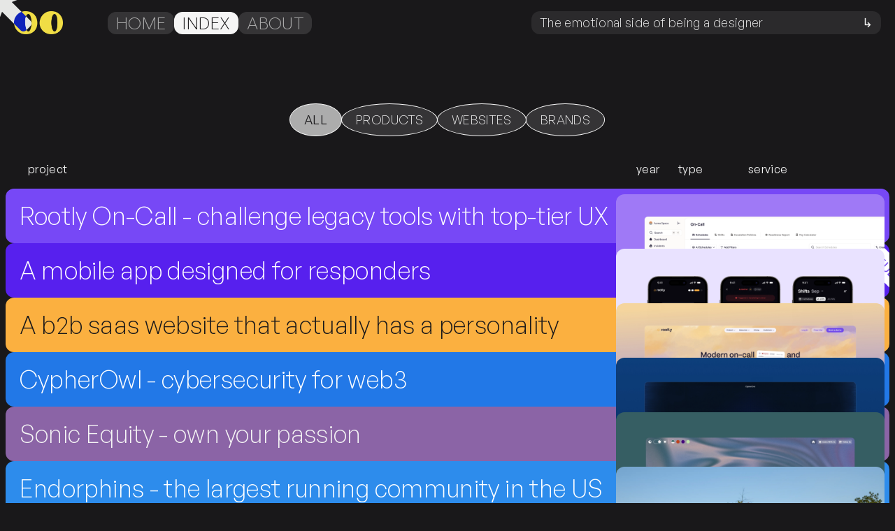

--- FILE ---
content_type: text/html
request_url: https://www.jw.works/project-index
body_size: 19738
content:
<!DOCTYPE html><!-- Last Published: Mon Aug 04 2025 17:02:28 GMT+0000 (Coordinated Universal Time) --><html data-wf-domain="www.jw.works" data-wf-page="6508e9a8416c86c6cf08ae31" data-wf-site="613b2069c912eb4ad75e9cf6" lang="en"><head><meta charset="utf-8"/><title>Jerry Wang / Project Index</title><meta content="Founding designer at LEX Markets / Independent Designer / Formerly @ByteDance @Mobike / Available for projects 2023." name="description"/><meta content="Jerry Wang / Project Index" property="og:title"/><meta content="Founding designer at LEX Markets / Independent Designer / Formerly @ByteDance @Mobike / Available for projects 2023." property="og:description"/><meta content="Jerry Wang / Project Index" property="twitter:title"/><meta content="Founding designer at LEX Markets / Independent Designer / Formerly @ByteDance @Mobike / Available for projects 2023." property="twitter:description"/><meta property="og:type" content="website"/><meta content="summary_large_image" name="twitter:card"/><meta content="width=device-width, initial-scale=1" name="viewport"/><link href="https://cdn.prod.website-files.com/613b2069c912eb4ad75e9cf6/css/jerrywang.webflow.shared.7bf43b530.min.css" rel="stylesheet" type="text/css"/><link href="https://fonts.googleapis.com" rel="preconnect"/><link href="https://fonts.gstatic.com" rel="preconnect" crossorigin="anonymous"/><script src="https://ajax.googleapis.com/ajax/libs/webfont/1.6.26/webfont.js" type="text/javascript"></script><script type="text/javascript">WebFont.load({  google: {    families: ["Geist Mono:regular","Noto Sans SC:300,regular"]  }});</script><script type="text/javascript">!function(o,c){var n=c.documentElement,t=" w-mod-";n.className+=t+"js",("ontouchstart"in o||o.DocumentTouch&&c instanceof DocumentTouch)&&(n.className+=t+"touch")}(window,document);</script><link href="https://cdn.prod.website-files.com/613b2069c912eb4ad75e9cf6/646d073662d5f3643012d49a_Favicon.jpg" rel="shortcut icon" type="image/x-icon"/><link href="https://cdn.prod.website-files.com/613b2069c912eb4ad75e9cf6/646d0739359ae224a05565d1_Webclip.jpg" rel="apple-touch-icon"/><style>
  
  /* Hide scrollbar for Chrome, Safari and Opera */
  body::-webkit-scrollbar {
    display: none;
  }

  /* Hide scrollbar for IE, Edge and Firefox */
  body {
    -ms-overflow-style: none;  /* IE and Edge */
    scrollbar-width: none;  /* Firefox */
  }
  
  ::selection {
  	color: #ffffff;
  	background: #474747;
  }
    
  .cursor-wrapper {
    pointer-events: none !important;
  }
    
  .works-detail {
    pointer-events: none !important;
    mix-blend-mode: difference !important;
  }
  
</style><!-- Google tag (gtag.js) -->
<script async src="https://www.googletagmanager.com/gtag/js?id=G-WSGTB7HKYV"></script>
<script>
  window.dataLayer = window.dataLayer || [];
  function gtag(){dataLayer.push(arguments);}
  gtag('js', new Date());

  gtag('config', 'G-WSGTB7HKYV');
</script>

</head><body><div class="site-nav-container"><div data-animation="default" data-collapse="small" data-duration="800" data-easing="ease-in-out" data-easing2="ease-in-out" data-doc-height="1" role="banner" class="navbar w-nav"><div class="nav-container w-container"><a href="/" class="nav-item home w-nav-brand"><div class="home-text">je <span class="eyes">          </span>y<br/>wang</div><img src="https://cdn.prod.website-files.com/613b2069c912eb4ad75e9cf6/678880874a8c46224f291fd6_logo.png" loading="lazy" width="70" sizes="(max-width: 1279px) 70px, (max-width: 1439px) 5vw, 70px" alt="" srcset="https://cdn.prod.website-files.com/613b2069c912eb4ad75e9cf6/678880874a8c46224f291fd6_logo-p-500.png 500w, https://cdn.prod.website-files.com/613b2069c912eb4ad75e9cf6/678880874a8c46224f291fd6_logo.png 825w" class="logo-image"/></a><div class="nav-fixed-width"><nav role="navigation" class="nav-menu w-nav-menu"><div class="nav-section"><a href="/" class="nav-item w-nav-link">home</a><a href="/project-index" aria-current="page" class="nav-item w-nav-link w--current">index</a><a href="/about" class="nav-item w-nav-link">about</a></div></nav></div><div class="latest-blog-badge"><a data-w-id="c5f8fa67-009b-78f7-bf2e-2a3474fedd52" href="https://www.chainofthoughts.net/p/the-emotional-side-of-being-a-designer?r=1o5ikz&amp;utm_campaign=post&amp;utm_medium=web&amp;showWelcomeOnShare=false" target="_blank" class="chip-link-dark w-inline-block"><div class="label-chip-sentene truncate">The emotional side of being a designer</div><div class="label-chip">↳</div></a></div><div class="menu-button w-nav-button"><div class="icon w-icon-nav-menu"></div></div></div></div></div><div><div class="cursor-code w-embed"><style>
.cursor-wrapper {pointer-events: none;
	mix-blend-mode: difference;}
  
  .floating-badges {pointer-events: none;}
</style></div><div class="cursor-wrapper"><div class="cursor-follow cursor-default"><img src="https://cdn.prod.website-files.com/613b2069c912eb4ad75e9cf6/684ef9301f6e1f991a1c9063_cursor-2025.svg" loading="lazy" alt="" class="image"/></div></div><div data-scroll-section="true" class="floating-badges"><div class="cursor-follow view"><div>view ↳</div></div><div class="cursor-follow coming-soom"><div class="text-block">COMING SOON</div></div></div></div><div data-scroll-container="true" class="scroll-container"><div id="header" data-scroll-section="true" class="section-container index-hero"><div id="index" data-scroll="true" class="index-section"><div data-current="All" data-easing="ease" data-duration-in="300" data-duration-out="100" class="tabs w-tabs"><div class="tabs-menu w-tab-menu"><a data-w-tab="All" class="tab-item w-inline-block w-tab-link w--current"><div>All</div></a><a data-w-tab="Product" class="tab-item w-inline-block w-tab-link"><div>products</div></a><a data-w-tab="Website" class="tab-item w-inline-block w-tab-link"><div>websites</div></a><a data-w-tab="Brand Identity" class="tab-item w-inline-block w-tab-link"><div>Brands</div></a></div><div class="tabs-content w-tab-content"><div data-w-tab="All" class="w-tab-pane w--tab-active"><div class="index-tab-wrap"><div class="index-item"><div class="index-detail-row"><div class="project-name-wrap label"><div class="overline no-margin">project</div></div><div class="index-detail-container"><div id="w-node-e2b0f215-74f2-1536-a902-d1e80f9e28ec-cf08ae31" class="index-details"><div class="overline no-margin">year</div></div><div id="w-node-e2b0f215-74f2-1536-a902-d1e80f9e28ef-cf08ae31" class="index-details"><div class="overline no-margin">type</div></div><div id="w-node-e2b0f215-74f2-1536-a902-d1e80f9e28f2-cf08ae31" class="index-details"><div class="overline no-margin">service</div></div></div></div></div><div class="index-container w-dyn-list"><div role="list" class="collection-list w-dyn-items"><div role="listitem" class="collection-item w-dyn-item"><div class="index-image-wrap"><div style="background-image:url(&quot;https://cdn.prod.website-files.com/613b485489be95e1617a8ff3/6850687a3cc6bef3efa7ed43_rootly-on-call.webp&quot;)" class="index-preview-image"></div><div class="code-embed w-embed"><style>
.index-preview-image {pointer-events: none;}
</style></div></div><div style="background-color:#7748f6" class="index-item-wrap no-subpage w-condition-invisible"><div class="index-scroll-wrap"><div class="index-item"><div style="color:hsla(0, 0.00%, 100.00%, 1.00)" class="index-detail-row"><div class="project-name-wrap"><h3 class="no-margin">Rootly On-Call - challenge legacy tools with top-tier UX</h3></div><div class="index-detail-container"><div class="index-details narrow"><h3 class="body-sm semi-bold">2025</h3></div><div class="index-details narrow"><h3 class="body-sm">Full-time</h3></div><div class="index-details"><h3 class="body-sm">Web App</h3></div><div class="index-image-wrap-mobile"><img width="70" loading="lazy" alt="" src="https://cdn.prod.website-files.com/613b485489be95e1617a8ff3/6850687a3cc6bef3efa7ed43_rootly-on-call.webp" sizes="100vw" srcset="https://cdn.prod.website-files.com/613b485489be95e1617a8ff3/6850687a3cc6bef3efa7ed43_rootly-on-call-p-500.webp 500w, https://cdn.prod.website-files.com/613b485489be95e1617a8ff3/6850687a3cc6bef3efa7ed43_rootly-on-call-p-800.webp 800w, https://cdn.prod.website-files.com/613b485489be95e1617a8ff3/6850687a3cc6bef3efa7ed43_rootly-on-call-p-1080.webp 1080w, https://cdn.prod.website-files.com/613b485489be95e1617a8ff3/6850687a3cc6bef3efa7ed43_rootly-on-call-p-1600.webp 1600w, https://cdn.prod.website-files.com/613b485489be95e1617a8ff3/6850687a3cc6bef3efa7ed43_rootly-on-call-p-2000.webp 2000w, https://cdn.prod.website-files.com/613b485489be95e1617a8ff3/6850687a3cc6bef3efa7ed43_rootly-on-call-p-2600.webp 2600w, https://cdn.prod.website-files.com/613b485489be95e1617a8ff3/6850687a3cc6bef3efa7ed43_rootly-on-call-p-3200.webp 3200w, https://cdn.prod.website-files.com/613b485489be95e1617a8ff3/6850687a3cc6bef3efa7ed43_rootly-on-call.webp 3840w" class="index-image-mobile"/></div></div></div></div></div><div class="case-study-banner-wrap"><div class="banner-rotate index"><div style="background-color:#7748f6;color:hsla(0, 0.00%, 100.00%, 1.00)" class="project-tag featured w-condition-invisible"><div style="-webkit-transform:translate3d(68px, 0, 0) scale3d(1, 1, 1) rotateX(0) rotateY(0) rotateZ(0) skew(0, 0);-moz-transform:translate3d(68px, 0, 0) scale3d(1, 1, 1) rotateX(0) rotateY(0) rotateZ(0) skew(0, 0);-ms-transform:translate3d(68px, 0, 0) scale3d(1, 1, 1) rotateX(0) rotateY(0) rotateZ(0) skew(0, 0);transform:translate3d(68px, 0, 0) scale3d(1, 1, 1) rotateX(0) rotateY(0) rotateZ(0) skew(0, 0)" class="label-chip featured">case study ♦︎ case study ♦︎ case study ♦︎ case study</div></div></div></div></div><a style="background-color:#7748f6" href="/work/rootly-on-call" class="index-item-wrap interactive w-inline-block"><div class="index-scroll-wrap"><div class="index-item"><div style="color:hsla(0, 0.00%, 100.00%, 1.00)" class="index-detail-row"><div class="project-name-wrap"><h3 class="no-margin">Rootly On-Call - challenge legacy tools with top-tier UX</h3></div><div class="index-detail-container"><div class="index-details narrow"><h3 class="body-sm semi-bold">2025</h3></div><div class="index-details narrow"><h3 class="body-sm">Full-time</h3></div><div class="index-details"><h3 class="body-sm">Web App</h3></div><div class="index-image-wrap-mobile"><img width="70" loading="lazy" alt="" src="https://cdn.prod.website-files.com/613b485489be95e1617a8ff3/6850687a3cc6bef3efa7ed43_rootly-on-call.webp" sizes="(max-width: 1279px) 70px, (max-width: 1439px) 5vw, 70px" srcset="https://cdn.prod.website-files.com/613b485489be95e1617a8ff3/6850687a3cc6bef3efa7ed43_rootly-on-call-p-500.webp 500w, https://cdn.prod.website-files.com/613b485489be95e1617a8ff3/6850687a3cc6bef3efa7ed43_rootly-on-call-p-800.webp 800w, https://cdn.prod.website-files.com/613b485489be95e1617a8ff3/6850687a3cc6bef3efa7ed43_rootly-on-call-p-1080.webp 1080w, https://cdn.prod.website-files.com/613b485489be95e1617a8ff3/6850687a3cc6bef3efa7ed43_rootly-on-call-p-1600.webp 1600w, https://cdn.prod.website-files.com/613b485489be95e1617a8ff3/6850687a3cc6bef3efa7ed43_rootly-on-call-p-2000.webp 2000w, https://cdn.prod.website-files.com/613b485489be95e1617a8ff3/6850687a3cc6bef3efa7ed43_rootly-on-call-p-2600.webp 2600w, https://cdn.prod.website-files.com/613b485489be95e1617a8ff3/6850687a3cc6bef3efa7ed43_rootly-on-call-p-3200.webp 3200w, https://cdn.prod.website-files.com/613b485489be95e1617a8ff3/6850687a3cc6bef3efa7ed43_rootly-on-call.webp 3840w" class="index-image-mobile"/></div></div></div></div></div><div class="case-study-banner-wrap"><div class="banner-rotate index"><div style="background-color:hsla(0, 0.00%, 100.00%, 1.00);color:#7748f6" class="project-tag featured w-condition-invisible"><div style="-webkit-transform:translate3d(68px, 0, 0) scale3d(1, 1, 1) rotateX(0) rotateY(0) rotateZ(0) skew(0, 0);-moz-transform:translate3d(68px, 0, 0) scale3d(1, 1, 1) rotateX(0) rotateY(0) rotateZ(0) skew(0, 0);-ms-transform:translate3d(68px, 0, 0) scale3d(1, 1, 1) rotateX(0) rotateY(0) rotateZ(0) skew(0, 0);transform:translate3d(68px, 0, 0) scale3d(1, 1, 1) rotateX(0) rotateY(0) rotateZ(0) skew(0, 0)" class="label-chip featured">case study ♦︎ case study ♦︎ case study ♦︎ case study</div></div></div></div></a></div><div role="listitem" class="collection-item w-dyn-item"><div class="index-image-wrap"><div style="background-image:url(&quot;https://cdn.prod.website-files.com/613b485489be95e1617a8ff3/68506898db9b711db20985a7_rootly-mobile.webp&quot;)" class="index-preview-image"></div><div class="code-embed w-embed"><style>
.index-preview-image {pointer-events: none;}
</style></div></div><div style="background-color:#5720ee" class="index-item-wrap no-subpage w-condition-invisible"><div class="index-scroll-wrap"><div class="index-item"><div style="color:hsla(0, 0.00%, 100.00%, 1.00)" class="index-detail-row"><div class="project-name-wrap"><h3 class="no-margin">A mobile app designed for responders</h3></div><div class="index-detail-container"><div class="index-details narrow"><h3 class="body-sm semi-bold">2024</h3></div><div class="index-details narrow"><h3 class="body-sm">Full-time</h3></div><div class="index-details"><h3 class="body-sm">iOS App</h3></div><div class="index-image-wrap-mobile"><img width="70" loading="lazy" alt="" src="https://cdn.prod.website-files.com/613b485489be95e1617a8ff3/68506898db9b711db20985a7_rootly-mobile.webp" sizes="100vw" srcset="https://cdn.prod.website-files.com/613b485489be95e1617a8ff3/68506898db9b711db20985a7_rootly-mobile-p-500.webp 500w, https://cdn.prod.website-files.com/613b485489be95e1617a8ff3/68506898db9b711db20985a7_rootly-mobile-p-800.webp 800w, https://cdn.prod.website-files.com/613b485489be95e1617a8ff3/68506898db9b711db20985a7_rootly-mobile-p-1080.webp 1080w, https://cdn.prod.website-files.com/613b485489be95e1617a8ff3/68506898db9b711db20985a7_rootly-mobile-p-1600.webp 1600w, https://cdn.prod.website-files.com/613b485489be95e1617a8ff3/68506898db9b711db20985a7_rootly-mobile-p-2000.webp 2000w, https://cdn.prod.website-files.com/613b485489be95e1617a8ff3/68506898db9b711db20985a7_rootly-mobile-p-2600.webp 2600w, https://cdn.prod.website-files.com/613b485489be95e1617a8ff3/68506898db9b711db20985a7_rootly-mobile-p-3200.webp 3200w, https://cdn.prod.website-files.com/613b485489be95e1617a8ff3/68506898db9b711db20985a7_rootly-mobile.webp 3840w" class="index-image-mobile"/></div></div></div></div></div><div class="case-study-banner-wrap"><div class="banner-rotate index"><div style="background-color:#5720ee;color:hsla(0, 0.00%, 100.00%, 1.00)" class="project-tag featured"><div style="-webkit-transform:translate3d(68px, 0, 0) scale3d(1, 1, 1) rotateX(0) rotateY(0) rotateZ(0) skew(0, 0);-moz-transform:translate3d(68px, 0, 0) scale3d(1, 1, 1) rotateX(0) rotateY(0) rotateZ(0) skew(0, 0);-ms-transform:translate3d(68px, 0, 0) scale3d(1, 1, 1) rotateX(0) rotateY(0) rotateZ(0) skew(0, 0);transform:translate3d(68px, 0, 0) scale3d(1, 1, 1) rotateX(0) rotateY(0) rotateZ(0) skew(0, 0)" class="label-chip featured">case study ♦︎ case study ♦︎ case study ♦︎ case study</div></div></div></div></div><a style="background-color:#5720ee" href="/work/rootly-mobile-app" class="index-item-wrap interactive w-inline-block"><div class="index-scroll-wrap"><div class="index-item"><div style="color:hsla(0, 0.00%, 100.00%, 1.00)" class="index-detail-row"><div class="project-name-wrap"><h3 class="no-margin">A mobile app designed for responders</h3></div><div class="index-detail-container"><div class="index-details narrow"><h3 class="body-sm semi-bold">2024</h3></div><div class="index-details narrow"><h3 class="body-sm">Full-time</h3></div><div class="index-details"><h3 class="body-sm">iOS App</h3></div><div class="index-image-wrap-mobile"><img width="70" loading="lazy" alt="" src="https://cdn.prod.website-files.com/613b485489be95e1617a8ff3/68506898db9b711db20985a7_rootly-mobile.webp" sizes="(max-width: 1279px) 70px, (max-width: 1439px) 5vw, 70px" srcset="https://cdn.prod.website-files.com/613b485489be95e1617a8ff3/68506898db9b711db20985a7_rootly-mobile-p-500.webp 500w, https://cdn.prod.website-files.com/613b485489be95e1617a8ff3/68506898db9b711db20985a7_rootly-mobile-p-800.webp 800w, https://cdn.prod.website-files.com/613b485489be95e1617a8ff3/68506898db9b711db20985a7_rootly-mobile-p-1080.webp 1080w, https://cdn.prod.website-files.com/613b485489be95e1617a8ff3/68506898db9b711db20985a7_rootly-mobile-p-1600.webp 1600w, https://cdn.prod.website-files.com/613b485489be95e1617a8ff3/68506898db9b711db20985a7_rootly-mobile-p-2000.webp 2000w, https://cdn.prod.website-files.com/613b485489be95e1617a8ff3/68506898db9b711db20985a7_rootly-mobile-p-2600.webp 2600w, https://cdn.prod.website-files.com/613b485489be95e1617a8ff3/68506898db9b711db20985a7_rootly-mobile-p-3200.webp 3200w, https://cdn.prod.website-files.com/613b485489be95e1617a8ff3/68506898db9b711db20985a7_rootly-mobile.webp 3840w" class="index-image-mobile"/></div></div></div></div></div><div class="case-study-banner-wrap"><div class="banner-rotate index"><div style="background-color:hsla(0, 0.00%, 100.00%, 1.00);color:#5720ee" class="project-tag featured"><div style="-webkit-transform:translate3d(68px, 0, 0) scale3d(1, 1, 1) rotateX(0) rotateY(0) rotateZ(0) skew(0, 0);-moz-transform:translate3d(68px, 0, 0) scale3d(1, 1, 1) rotateX(0) rotateY(0) rotateZ(0) skew(0, 0);-ms-transform:translate3d(68px, 0, 0) scale3d(1, 1, 1) rotateX(0) rotateY(0) rotateZ(0) skew(0, 0);transform:translate3d(68px, 0, 0) scale3d(1, 1, 1) rotateX(0) rotateY(0) rotateZ(0) skew(0, 0)" class="label-chip featured">case study ♦︎ case study ♦︎ case study ♦︎ case study</div></div></div></div></a></div><div role="listitem" class="collection-item w-dyn-item"><div class="index-image-wrap"><div style="background-image:url(&quot;https://cdn.prod.website-files.com/613b485489be95e1617a8ff3/68504965cebf8f43dfdb75ab_rootly-website.webp&quot;)" class="index-preview-image"></div><div class="code-embed w-embed"><style>
.index-preview-image {pointer-events: none;}
</style></div></div><div style="background-color:#fbb040" class="index-item-wrap no-subpage w-condition-invisible"><div class="index-scroll-wrap"><div class="index-item"><div style="color:hsla(270.0000000000001, 3.21%, 9.69%, 1.00)" class="index-detail-row"><div class="project-name-wrap"><h3 class="no-margin">A b2b saas website that actually has a personality</h3></div><div class="index-detail-container"><div class="index-details narrow"><h3 class="body-sm semi-bold">2024</h3></div><div class="index-details narrow"><h3 class="body-sm">Full-time</h3></div><div class="index-details"><h3 class="body-sm">Website</h3></div><div class="index-image-wrap-mobile"><img width="70" loading="lazy" alt="" src="https://cdn.prod.website-files.com/613b485489be95e1617a8ff3/68504965cebf8f43dfdb75ab_rootly-website.webp" sizes="100vw" srcset="https://cdn.prod.website-files.com/613b485489be95e1617a8ff3/68504965cebf8f43dfdb75ab_rootly-website-p-500.webp 500w, https://cdn.prod.website-files.com/613b485489be95e1617a8ff3/68504965cebf8f43dfdb75ab_rootly-website-p-800.webp 800w, https://cdn.prod.website-files.com/613b485489be95e1617a8ff3/68504965cebf8f43dfdb75ab_rootly-website-p-1080.webp 1080w, https://cdn.prod.website-files.com/613b485489be95e1617a8ff3/68504965cebf8f43dfdb75ab_rootly-website-p-1600.webp 1600w, https://cdn.prod.website-files.com/613b485489be95e1617a8ff3/68504965cebf8f43dfdb75ab_rootly-website-p-2000.webp 2000w, https://cdn.prod.website-files.com/613b485489be95e1617a8ff3/68504965cebf8f43dfdb75ab_rootly-website-p-2600.webp 2600w, https://cdn.prod.website-files.com/613b485489be95e1617a8ff3/68504965cebf8f43dfdb75ab_rootly-website-p-3200.webp 3200w, https://cdn.prod.website-files.com/613b485489be95e1617a8ff3/68504965cebf8f43dfdb75ab_rootly-website.webp 3840w" class="index-image-mobile"/></div></div></div></div></div><div class="case-study-banner-wrap"><div class="banner-rotate index"><div style="background-color:#fbb040;color:hsla(270.0000000000001, 3.21%, 9.69%, 1.00)" class="project-tag featured w-condition-invisible"><div style="-webkit-transform:translate3d(68px, 0, 0) scale3d(1, 1, 1) rotateX(0) rotateY(0) rotateZ(0) skew(0, 0);-moz-transform:translate3d(68px, 0, 0) scale3d(1, 1, 1) rotateX(0) rotateY(0) rotateZ(0) skew(0, 0);-ms-transform:translate3d(68px, 0, 0) scale3d(1, 1, 1) rotateX(0) rotateY(0) rotateZ(0) skew(0, 0);transform:translate3d(68px, 0, 0) scale3d(1, 1, 1) rotateX(0) rotateY(0) rotateZ(0) skew(0, 0)" class="label-chip featured">case study ♦︎ case study ♦︎ case study ♦︎ case study</div></div></div></div></div><a style="background-color:#fbb040" href="/work/gave-our-website-and-brand-a-new-look" class="index-item-wrap interactive w-inline-block"><div class="index-scroll-wrap"><div class="index-item"><div style="color:hsla(270.0000000000001, 3.21%, 9.69%, 1.00)" class="index-detail-row"><div class="project-name-wrap"><h3 class="no-margin">A b2b saas website that actually has a personality</h3></div><div class="index-detail-container"><div class="index-details narrow"><h3 class="body-sm semi-bold">2024</h3></div><div class="index-details narrow"><h3 class="body-sm">Full-time</h3></div><div class="index-details"><h3 class="body-sm">Website</h3></div><div class="index-image-wrap-mobile"><img width="70" loading="lazy" alt="" src="https://cdn.prod.website-files.com/613b485489be95e1617a8ff3/68504965cebf8f43dfdb75ab_rootly-website.webp" sizes="(max-width: 1279px) 70px, (max-width: 1439px) 5vw, 70px" srcset="https://cdn.prod.website-files.com/613b485489be95e1617a8ff3/68504965cebf8f43dfdb75ab_rootly-website-p-500.webp 500w, https://cdn.prod.website-files.com/613b485489be95e1617a8ff3/68504965cebf8f43dfdb75ab_rootly-website-p-800.webp 800w, https://cdn.prod.website-files.com/613b485489be95e1617a8ff3/68504965cebf8f43dfdb75ab_rootly-website-p-1080.webp 1080w, https://cdn.prod.website-files.com/613b485489be95e1617a8ff3/68504965cebf8f43dfdb75ab_rootly-website-p-1600.webp 1600w, https://cdn.prod.website-files.com/613b485489be95e1617a8ff3/68504965cebf8f43dfdb75ab_rootly-website-p-2000.webp 2000w, https://cdn.prod.website-files.com/613b485489be95e1617a8ff3/68504965cebf8f43dfdb75ab_rootly-website-p-2600.webp 2600w, https://cdn.prod.website-files.com/613b485489be95e1617a8ff3/68504965cebf8f43dfdb75ab_rootly-website-p-3200.webp 3200w, https://cdn.prod.website-files.com/613b485489be95e1617a8ff3/68504965cebf8f43dfdb75ab_rootly-website.webp 3840w" class="index-image-mobile"/></div></div></div></div></div><div class="case-study-banner-wrap"><div class="banner-rotate index"><div style="background-color:hsla(270.0000000000001, 3.21%, 9.69%, 1.00);color:#fbb040" class="project-tag featured w-condition-invisible"><div style="-webkit-transform:translate3d(68px, 0, 0) scale3d(1, 1, 1) rotateX(0) rotateY(0) rotateZ(0) skew(0, 0);-moz-transform:translate3d(68px, 0, 0) scale3d(1, 1, 1) rotateX(0) rotateY(0) rotateZ(0) skew(0, 0);-ms-transform:translate3d(68px, 0, 0) scale3d(1, 1, 1) rotateX(0) rotateY(0) rotateZ(0) skew(0, 0);transform:translate3d(68px, 0, 0) scale3d(1, 1, 1) rotateX(0) rotateY(0) rotateZ(0) skew(0, 0)" class="label-chip featured">case study ♦︎ case study ♦︎ case study ♦︎ case study</div></div></div></div></a></div><div role="listitem" class="collection-item w-dyn-item"><div class="index-image-wrap"><div style="background-image:url(&quot;https://cdn.prod.website-files.com/613b485489be95e1617a8ff3/685090f5726de2511dfd07f3_cyperowl.webp&quot;)" class="index-preview-image"></div><div class="code-embed w-embed"><style>
.index-preview-image {pointer-events: none;}
</style></div></div><div style="background-color:#2278e7" class="index-item-wrap no-subpage w-condition-invisible"><div class="index-scroll-wrap"><div class="index-item"><div style="color:white" class="index-detail-row"><div class="project-name-wrap"><h3 class="no-margin">CypherOwl - cybersecurity for web3</h3></div><div class="index-detail-container"><div class="index-details narrow"><h3 class="body-sm semi-bold">2024</h3></div><div class="index-details narrow"><h3 class="body-sm">Client</h3></div><div class="index-details"><h3 class="body-sm">Website</h3></div><div class="index-image-wrap-mobile"><img width="70" loading="lazy" alt="" src="https://cdn.prod.website-files.com/613b485489be95e1617a8ff3/685090f5726de2511dfd07f3_cyperowl.webp" sizes="100vw" srcset="https://cdn.prod.website-files.com/613b485489be95e1617a8ff3/685090f5726de2511dfd07f3_cyperowl-p-500.webp 500w, https://cdn.prod.website-files.com/613b485489be95e1617a8ff3/685090f5726de2511dfd07f3_cyperowl-p-800.webp 800w, https://cdn.prod.website-files.com/613b485489be95e1617a8ff3/685090f5726de2511dfd07f3_cyperowl-p-1080.webp 1080w, https://cdn.prod.website-files.com/613b485489be95e1617a8ff3/685090f5726de2511dfd07f3_cyperowl-p-1600.webp 1600w, https://cdn.prod.website-files.com/613b485489be95e1617a8ff3/685090f5726de2511dfd07f3_cyperowl-p-2000.webp 2000w, https://cdn.prod.website-files.com/613b485489be95e1617a8ff3/685090f5726de2511dfd07f3_cyperowl-p-2600.webp 2600w, https://cdn.prod.website-files.com/613b485489be95e1617a8ff3/685090f5726de2511dfd07f3_cyperowl-p-3200.webp 3200w, https://cdn.prod.website-files.com/613b485489be95e1617a8ff3/685090f5726de2511dfd07f3_cyperowl.webp 3840w" class="index-image-mobile"/></div></div></div></div></div><div class="case-study-banner-wrap"><div class="banner-rotate index"><div style="background-color:#2278e7;color:white" class="project-tag featured w-condition-invisible"><div style="-webkit-transform:translate3d(68px, 0, 0) scale3d(1, 1, 1) rotateX(0) rotateY(0) rotateZ(0) skew(0, 0);-moz-transform:translate3d(68px, 0, 0) scale3d(1, 1, 1) rotateX(0) rotateY(0) rotateZ(0) skew(0, 0);-ms-transform:translate3d(68px, 0, 0) scale3d(1, 1, 1) rotateX(0) rotateY(0) rotateZ(0) skew(0, 0);transform:translate3d(68px, 0, 0) scale3d(1, 1, 1) rotateX(0) rotateY(0) rotateZ(0) skew(0, 0)" class="label-chip featured">case study ♦︎ case study ♦︎ case study ♦︎ case study</div></div></div></div></div><a style="background-color:#2278e7" href="/work/cypherowl" class="index-item-wrap interactive w-inline-block"><div class="index-scroll-wrap"><div class="index-item"><div style="color:white" class="index-detail-row"><div class="project-name-wrap"><h3 class="no-margin">CypherOwl - cybersecurity for web3</h3></div><div class="index-detail-container"><div class="index-details narrow"><h3 class="body-sm semi-bold">2024</h3></div><div class="index-details narrow"><h3 class="body-sm">Client</h3></div><div class="index-details"><h3 class="body-sm">Website</h3></div><div class="index-image-wrap-mobile"><img width="70" loading="lazy" alt="" src="https://cdn.prod.website-files.com/613b485489be95e1617a8ff3/685090f5726de2511dfd07f3_cyperowl.webp" sizes="(max-width: 1279px) 70px, (max-width: 1439px) 5vw, 70px" srcset="https://cdn.prod.website-files.com/613b485489be95e1617a8ff3/685090f5726de2511dfd07f3_cyperowl-p-500.webp 500w, https://cdn.prod.website-files.com/613b485489be95e1617a8ff3/685090f5726de2511dfd07f3_cyperowl-p-800.webp 800w, https://cdn.prod.website-files.com/613b485489be95e1617a8ff3/685090f5726de2511dfd07f3_cyperowl-p-1080.webp 1080w, https://cdn.prod.website-files.com/613b485489be95e1617a8ff3/685090f5726de2511dfd07f3_cyperowl-p-1600.webp 1600w, https://cdn.prod.website-files.com/613b485489be95e1617a8ff3/685090f5726de2511dfd07f3_cyperowl-p-2000.webp 2000w, https://cdn.prod.website-files.com/613b485489be95e1617a8ff3/685090f5726de2511dfd07f3_cyperowl-p-2600.webp 2600w, https://cdn.prod.website-files.com/613b485489be95e1617a8ff3/685090f5726de2511dfd07f3_cyperowl-p-3200.webp 3200w, https://cdn.prod.website-files.com/613b485489be95e1617a8ff3/685090f5726de2511dfd07f3_cyperowl.webp 3840w" class="index-image-mobile"/></div></div></div></div></div><div class="case-study-banner-wrap"><div class="banner-rotate index"><div style="background-color:white;color:#2278e7" class="project-tag featured w-condition-invisible"><div style="-webkit-transform:translate3d(68px, 0, 0) scale3d(1, 1, 1) rotateX(0) rotateY(0) rotateZ(0) skew(0, 0);-moz-transform:translate3d(68px, 0, 0) scale3d(1, 1, 1) rotateX(0) rotateY(0) rotateZ(0) skew(0, 0);-ms-transform:translate3d(68px, 0, 0) scale3d(1, 1, 1) rotateX(0) rotateY(0) rotateZ(0) skew(0, 0);transform:translate3d(68px, 0, 0) scale3d(1, 1, 1) rotateX(0) rotateY(0) rotateZ(0) skew(0, 0)" class="label-chip featured">case study ♦︎ case study ♦︎ case study ♦︎ case study</div></div></div></div></a></div><div role="listitem" class="collection-item w-dyn-item"><div class="index-image-wrap"><div style="background-image:url(&quot;https://cdn.prod.website-files.com/613b485489be95e1617a8ff3/685098469e24bd09f0bc4ac7_sonicequity-primary.webp&quot;)" class="index-preview-image"></div><div class="code-embed w-embed"><style>
.index-preview-image {pointer-events: none;}
</style></div></div><div style="background-color:#8B64A6" class="index-item-wrap no-subpage w-condition-invisible"><div class="index-scroll-wrap"><div class="index-item"><div style="color:hsla(41, 0.00%, 96.00%, 1.00)" class="index-detail-row"><div class="project-name-wrap"><h3 class="no-margin">Sonic Equity - own your passion</h3></div><div class="index-detail-container"><div class="index-details narrow"><h3 class="body-sm semi-bold">2023</h3></div><div class="index-details narrow"><h3 class="body-sm">Client</h3></div><div class="index-details"><h3 class="body-sm">Website</h3></div><div class="index-image-wrap-mobile"><img width="70" loading="lazy" alt="" src="https://cdn.prod.website-files.com/613b485489be95e1617a8ff3/685098469e24bd09f0bc4ac7_sonicequity-primary.webp" sizes="100vw" srcset="https://cdn.prod.website-files.com/613b485489be95e1617a8ff3/685098469e24bd09f0bc4ac7_sonicequity-primary-p-500.webp 500w, https://cdn.prod.website-files.com/613b485489be95e1617a8ff3/685098469e24bd09f0bc4ac7_sonicequity-primary-p-800.webp 800w, https://cdn.prod.website-files.com/613b485489be95e1617a8ff3/685098469e24bd09f0bc4ac7_sonicequity-primary-p-1080.webp 1080w, https://cdn.prod.website-files.com/613b485489be95e1617a8ff3/685098469e24bd09f0bc4ac7_sonicequity-primary-p-1600.webp 1600w, https://cdn.prod.website-files.com/613b485489be95e1617a8ff3/685098469e24bd09f0bc4ac7_sonicequity-primary-p-2000.webp 2000w, https://cdn.prod.website-files.com/613b485489be95e1617a8ff3/685098469e24bd09f0bc4ac7_sonicequity-primary-p-2600.webp 2600w, https://cdn.prod.website-files.com/613b485489be95e1617a8ff3/685098469e24bd09f0bc4ac7_sonicequity-primary-p-3200.webp 3200w, https://cdn.prod.website-files.com/613b485489be95e1617a8ff3/685098469e24bd09f0bc4ac7_sonicequity-primary.webp 3600w" class="index-image-mobile"/></div></div></div></div></div><div class="case-study-banner-wrap"><div class="banner-rotate index"><div style="background-color:#8B64A6;color:hsla(41, 0.00%, 96.00%, 1.00)" class="project-tag featured w-condition-invisible"><div style="-webkit-transform:translate3d(68px, 0, 0) scale3d(1, 1, 1) rotateX(0) rotateY(0) rotateZ(0) skew(0, 0);-moz-transform:translate3d(68px, 0, 0) scale3d(1, 1, 1) rotateX(0) rotateY(0) rotateZ(0) skew(0, 0);-ms-transform:translate3d(68px, 0, 0) scale3d(1, 1, 1) rotateX(0) rotateY(0) rotateZ(0) skew(0, 0);transform:translate3d(68px, 0, 0) scale3d(1, 1, 1) rotateX(0) rotateY(0) rotateZ(0) skew(0, 0)" class="label-chip featured">case study ♦︎ case study ♦︎ case study ♦︎ case study</div></div></div></div></div><a style="background-color:#8B64A6" href="/work/sonic-equity" class="index-item-wrap interactive w-inline-block"><div class="index-scroll-wrap"><div class="index-item"><div style="color:hsla(41, 0.00%, 96.00%, 1.00)" class="index-detail-row"><div class="project-name-wrap"><h3 class="no-margin">Sonic Equity - own your passion</h3></div><div class="index-detail-container"><div class="index-details narrow"><h3 class="body-sm semi-bold">2023</h3></div><div class="index-details narrow"><h3 class="body-sm">Client</h3></div><div class="index-details"><h3 class="body-sm">Website</h3></div><div class="index-image-wrap-mobile"><img width="70" loading="lazy" alt="" src="https://cdn.prod.website-files.com/613b485489be95e1617a8ff3/685098469e24bd09f0bc4ac7_sonicequity-primary.webp" sizes="(max-width: 1279px) 70px, (max-width: 1439px) 5vw, 70px" srcset="https://cdn.prod.website-files.com/613b485489be95e1617a8ff3/685098469e24bd09f0bc4ac7_sonicequity-primary-p-500.webp 500w, https://cdn.prod.website-files.com/613b485489be95e1617a8ff3/685098469e24bd09f0bc4ac7_sonicequity-primary-p-800.webp 800w, https://cdn.prod.website-files.com/613b485489be95e1617a8ff3/685098469e24bd09f0bc4ac7_sonicequity-primary-p-1080.webp 1080w, https://cdn.prod.website-files.com/613b485489be95e1617a8ff3/685098469e24bd09f0bc4ac7_sonicequity-primary-p-1600.webp 1600w, https://cdn.prod.website-files.com/613b485489be95e1617a8ff3/685098469e24bd09f0bc4ac7_sonicequity-primary-p-2000.webp 2000w, https://cdn.prod.website-files.com/613b485489be95e1617a8ff3/685098469e24bd09f0bc4ac7_sonicequity-primary-p-2600.webp 2600w, https://cdn.prod.website-files.com/613b485489be95e1617a8ff3/685098469e24bd09f0bc4ac7_sonicequity-primary-p-3200.webp 3200w, https://cdn.prod.website-files.com/613b485489be95e1617a8ff3/685098469e24bd09f0bc4ac7_sonicequity-primary.webp 3600w" class="index-image-mobile"/></div></div></div></div></div><div class="case-study-banner-wrap"><div class="banner-rotate index"><div style="background-color:hsla(41, 0.00%, 96.00%, 1.00);color:#8B64A6" class="project-tag featured w-condition-invisible"><div style="-webkit-transform:translate3d(68px, 0, 0) scale3d(1, 1, 1) rotateX(0) rotateY(0) rotateZ(0) skew(0, 0);-moz-transform:translate3d(68px, 0, 0) scale3d(1, 1, 1) rotateX(0) rotateY(0) rotateZ(0) skew(0, 0);-ms-transform:translate3d(68px, 0, 0) scale3d(1, 1, 1) rotateX(0) rotateY(0) rotateZ(0) skew(0, 0);transform:translate3d(68px, 0, 0) scale3d(1, 1, 1) rotateX(0) rotateY(0) rotateZ(0) skew(0, 0)" class="label-chip featured">case study ♦︎ case study ♦︎ case study ♦︎ case study</div></div></div></div></a></div><div role="listitem" class="collection-item w-dyn-item"><div class="index-image-wrap"><div style="background-image:url(&quot;https://cdn.prod.website-files.com/613b485489be95e1617a8ff3/6851eb2f46f46e4b0a1ffe6c_endorphins-logo.webp&quot;)" class="index-preview-image"></div><div class="code-embed w-embed"><style>
.index-preview-image {pointer-events: none;}
</style></div></div><div style="background-color:#2d8cec" class="index-item-wrap no-subpage w-condition-invisible"><div class="index-scroll-wrap"><div class="index-item"><div style="color:white" class="index-detail-row"><div class="project-name-wrap"><h3 class="no-margin">Endorphins - the largest running community in the US</h3></div><div class="index-detail-container"><div class="index-details narrow"><h3 class="body-sm semi-bold">2023</h3></div><div class="index-details narrow"><h3 class="body-sm">Client</h3></div><div class="index-details"><h3 class="body-sm">Brand Identity</h3></div><div class="index-image-wrap-mobile"><img width="70" loading="lazy" alt="" src="https://cdn.prod.website-files.com/613b485489be95e1617a8ff3/6851eb2f46f46e4b0a1ffe6c_endorphins-logo.webp" sizes="100vw" srcset="https://cdn.prod.website-files.com/613b485489be95e1617a8ff3/6851eb2f46f46e4b0a1ffe6c_endorphins-logo-p-500.webp 500w, https://cdn.prod.website-files.com/613b485489be95e1617a8ff3/6851eb2f46f46e4b0a1ffe6c_endorphins-logo-p-800.webp 800w, https://cdn.prod.website-files.com/613b485489be95e1617a8ff3/6851eb2f46f46e4b0a1ffe6c_endorphins-logo-p-1080.webp 1080w, https://cdn.prod.website-files.com/613b485489be95e1617a8ff3/6851eb2f46f46e4b0a1ffe6c_endorphins-logo-p-1600.webp 1600w, https://cdn.prod.website-files.com/613b485489be95e1617a8ff3/6851eb2f46f46e4b0a1ffe6c_endorphins-logo-p-2000.webp 2000w, https://cdn.prod.website-files.com/613b485489be95e1617a8ff3/6851eb2f46f46e4b0a1ffe6c_endorphins-logo-p-2600.webp 2600w, https://cdn.prod.website-files.com/613b485489be95e1617a8ff3/6851eb2f46f46e4b0a1ffe6c_endorphins-logo.webp 3840w" class="index-image-mobile"/></div></div></div></div></div><div class="case-study-banner-wrap"><div class="banner-rotate index"><div style="background-color:#2d8cec;color:white" class="project-tag featured w-condition-invisible"><div style="-webkit-transform:translate3d(68px, 0, 0) scale3d(1, 1, 1) rotateX(0) rotateY(0) rotateZ(0) skew(0, 0);-moz-transform:translate3d(68px, 0, 0) scale3d(1, 1, 1) rotateX(0) rotateY(0) rotateZ(0) skew(0, 0);-ms-transform:translate3d(68px, 0, 0) scale3d(1, 1, 1) rotateX(0) rotateY(0) rotateZ(0) skew(0, 0);transform:translate3d(68px, 0, 0) scale3d(1, 1, 1) rotateX(0) rotateY(0) rotateZ(0) skew(0, 0)" class="label-chip featured">case study ♦︎ case study ♦︎ case study ♦︎ case study</div></div></div></div></div><a style="background-color:#2d8cec" href="/work/endorphins" class="index-item-wrap interactive w-inline-block"><div class="index-scroll-wrap"><div class="index-item"><div style="color:white" class="index-detail-row"><div class="project-name-wrap"><h3 class="no-margin">Endorphins - the largest running community in the US</h3></div><div class="index-detail-container"><div class="index-details narrow"><h3 class="body-sm semi-bold">2023</h3></div><div class="index-details narrow"><h3 class="body-sm">Client</h3></div><div class="index-details"><h3 class="body-sm">Brand Identity</h3></div><div class="index-image-wrap-mobile"><img width="70" loading="lazy" alt="" src="https://cdn.prod.website-files.com/613b485489be95e1617a8ff3/6851eb2f46f46e4b0a1ffe6c_endorphins-logo.webp" sizes="(max-width: 1279px) 70px, (max-width: 1439px) 5vw, 70px" srcset="https://cdn.prod.website-files.com/613b485489be95e1617a8ff3/6851eb2f46f46e4b0a1ffe6c_endorphins-logo-p-500.webp 500w, https://cdn.prod.website-files.com/613b485489be95e1617a8ff3/6851eb2f46f46e4b0a1ffe6c_endorphins-logo-p-800.webp 800w, https://cdn.prod.website-files.com/613b485489be95e1617a8ff3/6851eb2f46f46e4b0a1ffe6c_endorphins-logo-p-1080.webp 1080w, https://cdn.prod.website-files.com/613b485489be95e1617a8ff3/6851eb2f46f46e4b0a1ffe6c_endorphins-logo-p-1600.webp 1600w, https://cdn.prod.website-files.com/613b485489be95e1617a8ff3/6851eb2f46f46e4b0a1ffe6c_endorphins-logo-p-2000.webp 2000w, https://cdn.prod.website-files.com/613b485489be95e1617a8ff3/6851eb2f46f46e4b0a1ffe6c_endorphins-logo-p-2600.webp 2600w, https://cdn.prod.website-files.com/613b485489be95e1617a8ff3/6851eb2f46f46e4b0a1ffe6c_endorphins-logo.webp 3840w" class="index-image-mobile"/></div></div></div></div></div><div class="case-study-banner-wrap"><div class="banner-rotate index"><div style="background-color:white;color:#2d8cec" class="project-tag featured w-condition-invisible"><div style="-webkit-transform:translate3d(68px, 0, 0) scale3d(1, 1, 1) rotateX(0) rotateY(0) rotateZ(0) skew(0, 0);-moz-transform:translate3d(68px, 0, 0) scale3d(1, 1, 1) rotateX(0) rotateY(0) rotateZ(0) skew(0, 0);-ms-transform:translate3d(68px, 0, 0) scale3d(1, 1, 1) rotateX(0) rotateY(0) rotateZ(0) skew(0, 0);transform:translate3d(68px, 0, 0) scale3d(1, 1, 1) rotateX(0) rotateY(0) rotateZ(0) skew(0, 0)" class="label-chip featured">case study ♦︎ case study ♦︎ case study ♦︎ case study</div></div></div></div></a></div><div role="listitem" class="collection-item w-dyn-item"><div class="index-image-wrap"><div style="background-image:url(&quot;https://cdn.prod.website-files.com/613b485489be95e1617a8ff3/6851e785f70651a7d5564493_atticc-logo.webp&quot;)" class="index-preview-image"></div><div class="code-embed w-embed"><style>
.index-preview-image {pointer-events: none;}
</style></div></div><div style="background-color:#eb5e18" class="index-item-wrap no-subpage w-condition-invisible"><div class="index-scroll-wrap"><div class="index-item"><div style="color:#fffcf7" class="index-detail-row"><div class="project-name-wrap"><h3 class="no-margin">Atticc labs - a community-first NFT launching platform</h3></div><div class="index-detail-container"><div class="index-details narrow"><h3 class="body-sm semi-bold">2023</h3></div><div class="index-details narrow"><h3 class="body-sm">Client</h3></div><div class="index-details"><h3 class="body-sm">Brand Identity</h3></div><div class="index-image-wrap-mobile"><img width="70" loading="lazy" alt="" src="https://cdn.prod.website-files.com/613b485489be95e1617a8ff3/6851e785f70651a7d5564493_atticc-logo.webp" sizes="100vw" srcset="https://cdn.prod.website-files.com/613b485489be95e1617a8ff3/6851e785f70651a7d5564493_atticc-logo-p-500.webp 500w, https://cdn.prod.website-files.com/613b485489be95e1617a8ff3/6851e785f70651a7d5564493_atticc-logo-p-800.webp 800w, https://cdn.prod.website-files.com/613b485489be95e1617a8ff3/6851e785f70651a7d5564493_atticc-logo-p-1080.webp 1080w, https://cdn.prod.website-files.com/613b485489be95e1617a8ff3/6851e785f70651a7d5564493_atticc-logo-p-1600.webp 1600w, https://cdn.prod.website-files.com/613b485489be95e1617a8ff3/6851e785f70651a7d5564493_atticc-logo-p-2000.webp 2000w, https://cdn.prod.website-files.com/613b485489be95e1617a8ff3/6851e785f70651a7d5564493_atticc-logo-p-2600.webp 2600w, https://cdn.prod.website-files.com/613b485489be95e1617a8ff3/6851e785f70651a7d5564493_atticc-logo-p-3200.webp 3200w, https://cdn.prod.website-files.com/613b485489be95e1617a8ff3/6851e785f70651a7d5564493_atticc-logo.webp 3840w" class="index-image-mobile"/></div></div></div></div></div><div class="case-study-banner-wrap"><div class="banner-rotate index"><div style="background-color:#eb5e18;color:#fffcf7" class="project-tag featured w-condition-invisible"><div style="-webkit-transform:translate3d(68px, 0, 0) scale3d(1, 1, 1) rotateX(0) rotateY(0) rotateZ(0) skew(0, 0);-moz-transform:translate3d(68px, 0, 0) scale3d(1, 1, 1) rotateX(0) rotateY(0) rotateZ(0) skew(0, 0);-ms-transform:translate3d(68px, 0, 0) scale3d(1, 1, 1) rotateX(0) rotateY(0) rotateZ(0) skew(0, 0);transform:translate3d(68px, 0, 0) scale3d(1, 1, 1) rotateX(0) rotateY(0) rotateZ(0) skew(0, 0)" class="label-chip featured">case study ♦︎ case study ♦︎ case study ♦︎ case study</div></div></div></div></div><a style="background-color:#eb5e18" href="/work/atticc" class="index-item-wrap interactive w-inline-block"><div class="index-scroll-wrap"><div class="index-item"><div style="color:#fffcf7" class="index-detail-row"><div class="project-name-wrap"><h3 class="no-margin">Atticc labs - a community-first NFT launching platform</h3></div><div class="index-detail-container"><div class="index-details narrow"><h3 class="body-sm semi-bold">2023</h3></div><div class="index-details narrow"><h3 class="body-sm">Client</h3></div><div class="index-details"><h3 class="body-sm">Brand Identity</h3></div><div class="index-image-wrap-mobile"><img width="70" loading="lazy" alt="" src="https://cdn.prod.website-files.com/613b485489be95e1617a8ff3/6851e785f70651a7d5564493_atticc-logo.webp" sizes="(max-width: 1279px) 70px, (max-width: 1439px) 5vw, 70px" srcset="https://cdn.prod.website-files.com/613b485489be95e1617a8ff3/6851e785f70651a7d5564493_atticc-logo-p-500.webp 500w, https://cdn.prod.website-files.com/613b485489be95e1617a8ff3/6851e785f70651a7d5564493_atticc-logo-p-800.webp 800w, https://cdn.prod.website-files.com/613b485489be95e1617a8ff3/6851e785f70651a7d5564493_atticc-logo-p-1080.webp 1080w, https://cdn.prod.website-files.com/613b485489be95e1617a8ff3/6851e785f70651a7d5564493_atticc-logo-p-1600.webp 1600w, https://cdn.prod.website-files.com/613b485489be95e1617a8ff3/6851e785f70651a7d5564493_atticc-logo-p-2000.webp 2000w, https://cdn.prod.website-files.com/613b485489be95e1617a8ff3/6851e785f70651a7d5564493_atticc-logo-p-2600.webp 2600w, https://cdn.prod.website-files.com/613b485489be95e1617a8ff3/6851e785f70651a7d5564493_atticc-logo-p-3200.webp 3200w, https://cdn.prod.website-files.com/613b485489be95e1617a8ff3/6851e785f70651a7d5564493_atticc-logo.webp 3840w" class="index-image-mobile"/></div></div></div></div></div><div class="case-study-banner-wrap"><div class="banner-rotate index"><div style="background-color:#fffcf7;color:#eb5e18" class="project-tag featured w-condition-invisible"><div style="-webkit-transform:translate3d(68px, 0, 0) scale3d(1, 1, 1) rotateX(0) rotateY(0) rotateZ(0) skew(0, 0);-moz-transform:translate3d(68px, 0, 0) scale3d(1, 1, 1) rotateX(0) rotateY(0) rotateZ(0) skew(0, 0);-ms-transform:translate3d(68px, 0, 0) scale3d(1, 1, 1) rotateX(0) rotateY(0) rotateZ(0) skew(0, 0);transform:translate3d(68px, 0, 0) scale3d(1, 1, 1) rotateX(0) rotateY(0) rotateZ(0) skew(0, 0)" class="label-chip featured">case study ♦︎ case study ♦︎ case study ♦︎ case study</div></div></div></div></a></div><div role="listitem" class="collection-item w-dyn-item"><div class="index-image-wrap"><div style="background-image:url(&quot;https://cdn.prod.website-files.com/613b485489be95e1617a8ff3/68509984cf0b35a2f9f1a714_openask-secondary.webp&quot;)" class="index-preview-image"></div><div class="code-embed w-embed"><style>
.index-preview-image {pointer-events: none;}
</style></div></div><div style="background-color:#caeb47" class="index-item-wrap no-subpage w-condition-invisible"><div class="index-scroll-wrap"><div class="index-item"><div style="color:#090D00" class="index-detail-row"><div class="project-name-wrap"><h3 class="no-margin">OpenAsk - a Web3 Q&amp;A Community</h3></div><div class="index-detail-container"><div class="index-details narrow"><h3 class="body-sm semi-bold">2023</h3></div><div class="index-details narrow"><h3 class="body-sm">Client</h3></div><div class="index-details"><h3 class="body-sm">Web App</h3></div><div class="index-image-wrap-mobile"><img width="70" loading="lazy" alt="" src="https://cdn.prod.website-files.com/613b485489be95e1617a8ff3/68509984cf0b35a2f9f1a714_openask-secondary.webp" sizes="100vw" srcset="https://cdn.prod.website-files.com/613b485489be95e1617a8ff3/68509984cf0b35a2f9f1a714_openask-secondary-p-500.webp 500w, https://cdn.prod.website-files.com/613b485489be95e1617a8ff3/68509984cf0b35a2f9f1a714_openask-secondary-p-800.webp 800w, https://cdn.prod.website-files.com/613b485489be95e1617a8ff3/68509984cf0b35a2f9f1a714_openask-secondary-p-1080.webp 1080w, https://cdn.prod.website-files.com/613b485489be95e1617a8ff3/68509984cf0b35a2f9f1a714_openask-secondary-p-1600.webp 1600w, https://cdn.prod.website-files.com/613b485489be95e1617a8ff3/68509984cf0b35a2f9f1a714_openask-secondary-p-2000.webp 2000w, https://cdn.prod.website-files.com/613b485489be95e1617a8ff3/68509984cf0b35a2f9f1a714_openask-secondary-p-2600.webp 2600w, https://cdn.prod.website-files.com/613b485489be95e1617a8ff3/68509984cf0b35a2f9f1a714_openask-secondary-p-3200.webp 3200w, https://cdn.prod.website-files.com/613b485489be95e1617a8ff3/68509984cf0b35a2f9f1a714_openask-secondary.webp 3600w" class="index-image-mobile"/></div></div></div></div></div><div class="case-study-banner-wrap"><div class="banner-rotate index"><div style="background-color:#caeb47;color:#090D00" class="project-tag featured"><div style="-webkit-transform:translate3d(68px, 0, 0) scale3d(1, 1, 1) rotateX(0) rotateY(0) rotateZ(0) skew(0, 0);-moz-transform:translate3d(68px, 0, 0) scale3d(1, 1, 1) rotateX(0) rotateY(0) rotateZ(0) skew(0, 0);-ms-transform:translate3d(68px, 0, 0) scale3d(1, 1, 1) rotateX(0) rotateY(0) rotateZ(0) skew(0, 0);transform:translate3d(68px, 0, 0) scale3d(1, 1, 1) rotateX(0) rotateY(0) rotateZ(0) skew(0, 0)" class="label-chip featured">case study ♦︎ case study ♦︎ case study ♦︎ case study</div></div></div></div></div><a style="background-color:#caeb47" href="/work/openask-a-web3-q-a-community" class="index-item-wrap interactive w-inline-block"><div class="index-scroll-wrap"><div class="index-item"><div style="color:#090D00" class="index-detail-row"><div class="project-name-wrap"><h3 class="no-margin">OpenAsk - a Web3 Q&amp;A Community</h3></div><div class="index-detail-container"><div class="index-details narrow"><h3 class="body-sm semi-bold">2023</h3></div><div class="index-details narrow"><h3 class="body-sm">Client</h3></div><div class="index-details"><h3 class="body-sm">Web App</h3></div><div class="index-image-wrap-mobile"><img width="70" loading="lazy" alt="" src="https://cdn.prod.website-files.com/613b485489be95e1617a8ff3/68509984cf0b35a2f9f1a714_openask-secondary.webp" sizes="(max-width: 1279px) 70px, (max-width: 1439px) 5vw, 70px" srcset="https://cdn.prod.website-files.com/613b485489be95e1617a8ff3/68509984cf0b35a2f9f1a714_openask-secondary-p-500.webp 500w, https://cdn.prod.website-files.com/613b485489be95e1617a8ff3/68509984cf0b35a2f9f1a714_openask-secondary-p-800.webp 800w, https://cdn.prod.website-files.com/613b485489be95e1617a8ff3/68509984cf0b35a2f9f1a714_openask-secondary-p-1080.webp 1080w, https://cdn.prod.website-files.com/613b485489be95e1617a8ff3/68509984cf0b35a2f9f1a714_openask-secondary-p-1600.webp 1600w, https://cdn.prod.website-files.com/613b485489be95e1617a8ff3/68509984cf0b35a2f9f1a714_openask-secondary-p-2000.webp 2000w, https://cdn.prod.website-files.com/613b485489be95e1617a8ff3/68509984cf0b35a2f9f1a714_openask-secondary-p-2600.webp 2600w, https://cdn.prod.website-files.com/613b485489be95e1617a8ff3/68509984cf0b35a2f9f1a714_openask-secondary-p-3200.webp 3200w, https://cdn.prod.website-files.com/613b485489be95e1617a8ff3/68509984cf0b35a2f9f1a714_openask-secondary.webp 3600w" class="index-image-mobile"/></div></div></div></div></div><div class="case-study-banner-wrap"><div class="banner-rotate index"><div style="background-color:#090D00;color:#caeb47" class="project-tag featured"><div style="-webkit-transform:translate3d(68px, 0, 0) scale3d(1, 1, 1) rotateX(0) rotateY(0) rotateZ(0) skew(0, 0);-moz-transform:translate3d(68px, 0, 0) scale3d(1, 1, 1) rotateX(0) rotateY(0) rotateZ(0) skew(0, 0);-ms-transform:translate3d(68px, 0, 0) scale3d(1, 1, 1) rotateX(0) rotateY(0) rotateZ(0) skew(0, 0);transform:translate3d(68px, 0, 0) scale3d(1, 1, 1) rotateX(0) rotateY(0) rotateZ(0) skew(0, 0)" class="label-chip featured">case study ♦︎ case study ♦︎ case study ♦︎ case study</div></div></div></div></a></div><div role="listitem" class="collection-item w-dyn-item"><div class="index-image-wrap"><div style="background-image:url(&quot;https://cdn.prod.website-files.com/613b485489be95e1617a8ff3/685096adbfdd0f19b3b18837_ModelZ-logo.webp&quot;)" class="index-preview-image"></div><div class="code-embed w-embed"><style>
.index-preview-image {pointer-events: none;}
</style></div></div><div style="background-color:#455946" class="index-item-wrap no-subpage w-condition-invisible"><div class="index-scroll-wrap"><div class="index-item"><div style="color:#f5f9f0" class="index-detail-row"><div class="project-name-wrap"><h3 class="no-margin">ModelZ - aasy AI for developers</h3></div><div class="index-detail-container"><div class="index-details narrow"><h3 class="body-sm semi-bold">2023</h3></div><div class="index-details narrow"><h3 class="body-sm">Client</h3></div><div class="index-details"><h3 class="body-sm">Website</h3></div><div class="index-image-wrap-mobile"><img width="70" loading="lazy" alt="" src="https://cdn.prod.website-files.com/613b485489be95e1617a8ff3/685096adbfdd0f19b3b18837_ModelZ-logo.webp" sizes="100vw" srcset="https://cdn.prod.website-files.com/613b485489be95e1617a8ff3/685096adbfdd0f19b3b18837_ModelZ-logo-p-500.webp 500w, https://cdn.prod.website-files.com/613b485489be95e1617a8ff3/685096adbfdd0f19b3b18837_ModelZ-logo-p-800.webp 800w, https://cdn.prod.website-files.com/613b485489be95e1617a8ff3/685096adbfdd0f19b3b18837_ModelZ-logo-p-1080.webp 1080w, https://cdn.prod.website-files.com/613b485489be95e1617a8ff3/685096adbfdd0f19b3b18837_ModelZ-logo-p-1600.webp 1600w, https://cdn.prod.website-files.com/613b485489be95e1617a8ff3/685096adbfdd0f19b3b18837_ModelZ-logo-p-2000.webp 2000w, https://cdn.prod.website-files.com/613b485489be95e1617a8ff3/685096adbfdd0f19b3b18837_ModelZ-logo-p-2600.webp 2600w, https://cdn.prod.website-files.com/613b485489be95e1617a8ff3/685096adbfdd0f19b3b18837_ModelZ-logo-p-3200.webp 3200w, https://cdn.prod.website-files.com/613b485489be95e1617a8ff3/685096adbfdd0f19b3b18837_ModelZ-logo.webp 3600w" class="index-image-mobile"/></div></div></div></div></div><div class="case-study-banner-wrap"><div class="banner-rotate index"><div style="background-color:#455946;color:#f5f9f0" class="project-tag featured w-condition-invisible"><div style="-webkit-transform:translate3d(68px, 0, 0) scale3d(1, 1, 1) rotateX(0) rotateY(0) rotateZ(0) skew(0, 0);-moz-transform:translate3d(68px, 0, 0) scale3d(1, 1, 1) rotateX(0) rotateY(0) rotateZ(0) skew(0, 0);-ms-transform:translate3d(68px, 0, 0) scale3d(1, 1, 1) rotateX(0) rotateY(0) rotateZ(0) skew(0, 0);transform:translate3d(68px, 0, 0) scale3d(1, 1, 1) rotateX(0) rotateY(0) rotateZ(0) skew(0, 0)" class="label-chip featured">case study ♦︎ case study ♦︎ case study ♦︎ case study</div></div></div></div></div><a style="background-color:#455946" href="/work/modelz" class="index-item-wrap interactive w-inline-block"><div class="index-scroll-wrap"><div class="index-item"><div style="color:#f5f9f0" class="index-detail-row"><div class="project-name-wrap"><h3 class="no-margin">ModelZ - aasy AI for developers</h3></div><div class="index-detail-container"><div class="index-details narrow"><h3 class="body-sm semi-bold">2023</h3></div><div class="index-details narrow"><h3 class="body-sm">Client</h3></div><div class="index-details"><h3 class="body-sm">Website</h3></div><div class="index-image-wrap-mobile"><img width="70" loading="lazy" alt="" src="https://cdn.prod.website-files.com/613b485489be95e1617a8ff3/685096adbfdd0f19b3b18837_ModelZ-logo.webp" sizes="(max-width: 1279px) 70px, (max-width: 1439px) 5vw, 70px" srcset="https://cdn.prod.website-files.com/613b485489be95e1617a8ff3/685096adbfdd0f19b3b18837_ModelZ-logo-p-500.webp 500w, https://cdn.prod.website-files.com/613b485489be95e1617a8ff3/685096adbfdd0f19b3b18837_ModelZ-logo-p-800.webp 800w, https://cdn.prod.website-files.com/613b485489be95e1617a8ff3/685096adbfdd0f19b3b18837_ModelZ-logo-p-1080.webp 1080w, https://cdn.prod.website-files.com/613b485489be95e1617a8ff3/685096adbfdd0f19b3b18837_ModelZ-logo-p-1600.webp 1600w, https://cdn.prod.website-files.com/613b485489be95e1617a8ff3/685096adbfdd0f19b3b18837_ModelZ-logo-p-2000.webp 2000w, https://cdn.prod.website-files.com/613b485489be95e1617a8ff3/685096adbfdd0f19b3b18837_ModelZ-logo-p-2600.webp 2600w, https://cdn.prod.website-files.com/613b485489be95e1617a8ff3/685096adbfdd0f19b3b18837_ModelZ-logo-p-3200.webp 3200w, https://cdn.prod.website-files.com/613b485489be95e1617a8ff3/685096adbfdd0f19b3b18837_ModelZ-logo.webp 3600w" class="index-image-mobile"/></div></div></div></div></div><div class="case-study-banner-wrap"><div class="banner-rotate index"><div style="background-color:#f5f9f0;color:#455946" class="project-tag featured w-condition-invisible"><div style="-webkit-transform:translate3d(68px, 0, 0) scale3d(1, 1, 1) rotateX(0) rotateY(0) rotateZ(0) skew(0, 0);-moz-transform:translate3d(68px, 0, 0) scale3d(1, 1, 1) rotateX(0) rotateY(0) rotateZ(0) skew(0, 0);-ms-transform:translate3d(68px, 0, 0) scale3d(1, 1, 1) rotateX(0) rotateY(0) rotateZ(0) skew(0, 0);transform:translate3d(68px, 0, 0) scale3d(1, 1, 1) rotateX(0) rotateY(0) rotateZ(0) skew(0, 0)" class="label-chip featured">case study ♦︎ case study ♦︎ case study ♦︎ case study</div></div></div></div></a></div><div role="listitem" class="collection-item w-dyn-item"><div class="index-image-wrap"><div style="background-image:url(&quot;https://cdn.prod.website-files.com/613b485489be95e1617a8ff3/68509afb829878bb15d52432_nbn-primary.webp&quot;)" class="index-preview-image"></div><div class="code-embed w-embed"><style>
.index-preview-image {pointer-events: none;}
</style></div></div><div style="background-color:#ff7f23" class="index-item-wrap no-subpage w-condition-invisible"><div class="index-scroll-wrap"><div class="index-item"><div style="color:#fafafa" class="index-detail-row"><div class="project-name-wrap"><h3 class="no-margin">New Books Network - introducing scholars to a wide public</h3></div><div class="index-detail-container"><div class="index-details narrow"><h3 class="body-sm semi-bold">2022</h3></div><div class="index-details narrow"><h3 class="body-sm">Client</h3></div><div class="index-details"><h3 class="body-sm">Brand Identity</h3></div><div class="index-image-wrap-mobile"><img width="70" loading="lazy" alt="" src="https://cdn.prod.website-files.com/613b485489be95e1617a8ff3/68509afb829878bb15d52432_nbn-primary.webp" sizes="100vw" srcset="https://cdn.prod.website-files.com/613b485489be95e1617a8ff3/68509afb829878bb15d52432_nbn-primary-p-500.webp 500w, https://cdn.prod.website-files.com/613b485489be95e1617a8ff3/68509afb829878bb15d52432_nbn-primary-p-800.webp 800w, https://cdn.prod.website-files.com/613b485489be95e1617a8ff3/68509afb829878bb15d52432_nbn-primary-p-1080.webp 1080w, https://cdn.prod.website-files.com/613b485489be95e1617a8ff3/68509afb829878bb15d52432_nbn-primary-p-1600.webp 1600w, https://cdn.prod.website-files.com/613b485489be95e1617a8ff3/68509afb829878bb15d52432_nbn-primary-p-2000.webp 2000w, https://cdn.prod.website-files.com/613b485489be95e1617a8ff3/68509afb829878bb15d52432_nbn-primary-p-2600.webp 2600w, https://cdn.prod.website-files.com/613b485489be95e1617a8ff3/68509afb829878bb15d52432_nbn-primary-p-3200.webp 3200w, https://cdn.prod.website-files.com/613b485489be95e1617a8ff3/68509afb829878bb15d52432_nbn-primary.webp 3600w" class="index-image-mobile"/></div></div></div></div></div><div class="case-study-banner-wrap"><div class="banner-rotate index"><div style="background-color:#ff7f23;color:#fafafa" class="project-tag featured"><div style="-webkit-transform:translate3d(68px, 0, 0) scale3d(1, 1, 1) rotateX(0) rotateY(0) rotateZ(0) skew(0, 0);-moz-transform:translate3d(68px, 0, 0) scale3d(1, 1, 1) rotateX(0) rotateY(0) rotateZ(0) skew(0, 0);-ms-transform:translate3d(68px, 0, 0) scale3d(1, 1, 1) rotateX(0) rotateY(0) rotateZ(0) skew(0, 0);transform:translate3d(68px, 0, 0) scale3d(1, 1, 1) rotateX(0) rotateY(0) rotateZ(0) skew(0, 0)" class="label-chip featured">case study ♦︎ case study ♦︎ case study ♦︎ case study</div></div></div></div></div><a style="background-color:#ff7f23" href="/work/new-books-network" class="index-item-wrap interactive w-inline-block"><div class="index-scroll-wrap"><div class="index-item"><div style="color:#fafafa" class="index-detail-row"><div class="project-name-wrap"><h3 class="no-margin">New Books Network - introducing scholars to a wide public</h3></div><div class="index-detail-container"><div class="index-details narrow"><h3 class="body-sm semi-bold">2022</h3></div><div class="index-details narrow"><h3 class="body-sm">Client</h3></div><div class="index-details"><h3 class="body-sm">Brand Identity</h3></div><div class="index-image-wrap-mobile"><img width="70" loading="lazy" alt="" src="https://cdn.prod.website-files.com/613b485489be95e1617a8ff3/68509afb829878bb15d52432_nbn-primary.webp" sizes="(max-width: 1279px) 70px, (max-width: 1439px) 5vw, 70px" srcset="https://cdn.prod.website-files.com/613b485489be95e1617a8ff3/68509afb829878bb15d52432_nbn-primary-p-500.webp 500w, https://cdn.prod.website-files.com/613b485489be95e1617a8ff3/68509afb829878bb15d52432_nbn-primary-p-800.webp 800w, https://cdn.prod.website-files.com/613b485489be95e1617a8ff3/68509afb829878bb15d52432_nbn-primary-p-1080.webp 1080w, https://cdn.prod.website-files.com/613b485489be95e1617a8ff3/68509afb829878bb15d52432_nbn-primary-p-1600.webp 1600w, https://cdn.prod.website-files.com/613b485489be95e1617a8ff3/68509afb829878bb15d52432_nbn-primary-p-2000.webp 2000w, https://cdn.prod.website-files.com/613b485489be95e1617a8ff3/68509afb829878bb15d52432_nbn-primary-p-2600.webp 2600w, https://cdn.prod.website-files.com/613b485489be95e1617a8ff3/68509afb829878bb15d52432_nbn-primary-p-3200.webp 3200w, https://cdn.prod.website-files.com/613b485489be95e1617a8ff3/68509afb829878bb15d52432_nbn-primary.webp 3600w" class="index-image-mobile"/></div></div></div></div></div><div class="case-study-banner-wrap"><div class="banner-rotate index"><div style="background-color:#fafafa;color:#ff7f23" class="project-tag featured"><div style="-webkit-transform:translate3d(68px, 0, 0) scale3d(1, 1, 1) rotateX(0) rotateY(0) rotateZ(0) skew(0, 0);-moz-transform:translate3d(68px, 0, 0) scale3d(1, 1, 1) rotateX(0) rotateY(0) rotateZ(0) skew(0, 0);-ms-transform:translate3d(68px, 0, 0) scale3d(1, 1, 1) rotateX(0) rotateY(0) rotateZ(0) skew(0, 0);transform:translate3d(68px, 0, 0) scale3d(1, 1, 1) rotateX(0) rotateY(0) rotateZ(0) skew(0, 0)" class="label-chip featured">case study ♦︎ case study ♦︎ case study ♦︎ case study</div></div></div></div></a></div><div role="listitem" class="collection-item w-dyn-item"><div class="index-image-wrap"><div style="background-image:url(&quot;https://cdn.prod.website-files.com/613b485489be95e1617a8ff3/6851ef9c09daf802aec9a435_growth-primary.webp&quot;)" class="index-preview-image"></div><div class="code-embed w-embed"><style>
.index-preview-image {pointer-events: none;}
</style></div></div><div style="background-color:#27517d" class="index-item-wrap no-subpage w-condition-invisible"><div class="index-scroll-wrap"><div class="index-item"><div style="color:hsla(41, 0.00%, 96.00%, 1.00)" class="index-detail-row"><div class="project-name-wrap"><h3 class="no-margin">An onboarding redesign that doubles the conversion rate</h3></div><div class="index-detail-container"><div class="index-details narrow"><h3 class="body-sm semi-bold">2022</h3></div><div class="index-details narrow"><h3 class="body-sm">Full-time</h3></div><div class="index-details"><h3 class="body-sm">Web App</h3></div><div class="index-image-wrap-mobile"><img width="70" loading="lazy" alt="" src="https://cdn.prod.website-files.com/613b485489be95e1617a8ff3/6851ef9c09daf802aec9a435_growth-primary.webp" sizes="100vw" srcset="https://cdn.prod.website-files.com/613b485489be95e1617a8ff3/6851ef9c09daf802aec9a435_growth-primary-p-500.webp 500w, https://cdn.prod.website-files.com/613b485489be95e1617a8ff3/6851ef9c09daf802aec9a435_growth-primary-p-800.webp 800w, https://cdn.prod.website-files.com/613b485489be95e1617a8ff3/6851ef9c09daf802aec9a435_growth-primary-p-1080.webp 1080w, https://cdn.prod.website-files.com/613b485489be95e1617a8ff3/6851ef9c09daf802aec9a435_growth-primary-p-1600.webp 1600w, https://cdn.prod.website-files.com/613b485489be95e1617a8ff3/6851ef9c09daf802aec9a435_growth-primary-p-2000.webp 2000w, https://cdn.prod.website-files.com/613b485489be95e1617a8ff3/6851ef9c09daf802aec9a435_growth-primary-p-2600.webp 2600w, https://cdn.prod.website-files.com/613b485489be95e1617a8ff3/6851ef9c09daf802aec9a435_growth-primary-p-3200.webp 3200w, https://cdn.prod.website-files.com/613b485489be95e1617a8ff3/6851ef9c09daf802aec9a435_growth-primary.webp 3600w" class="index-image-mobile"/></div></div></div></div></div><div class="case-study-banner-wrap"><div class="banner-rotate index"><div style="background-color:#27517d;color:hsla(41, 0.00%, 96.00%, 1.00)" class="project-tag featured"><div style="-webkit-transform:translate3d(68px, 0, 0) scale3d(1, 1, 1) rotateX(0) rotateY(0) rotateZ(0) skew(0, 0);-moz-transform:translate3d(68px, 0, 0) scale3d(1, 1, 1) rotateX(0) rotateY(0) rotateZ(0) skew(0, 0);-ms-transform:translate3d(68px, 0, 0) scale3d(1, 1, 1) rotateX(0) rotateY(0) rotateZ(0) skew(0, 0);transform:translate3d(68px, 0, 0) scale3d(1, 1, 1) rotateX(0) rotateY(0) rotateZ(0) skew(0, 0)" class="label-chip featured">case study ♦︎ case study ♦︎ case study ♦︎ case study</div></div></div></div></div><a style="background-color:#27517d" href="/work/lex-growth-product" class="index-item-wrap interactive w-inline-block"><div class="index-scroll-wrap"><div class="index-item"><div style="color:hsla(41, 0.00%, 96.00%, 1.00)" class="index-detail-row"><div class="project-name-wrap"><h3 class="no-margin">An onboarding redesign that doubles the conversion rate</h3></div><div class="index-detail-container"><div class="index-details narrow"><h3 class="body-sm semi-bold">2022</h3></div><div class="index-details narrow"><h3 class="body-sm">Full-time</h3></div><div class="index-details"><h3 class="body-sm">Web App</h3></div><div class="index-image-wrap-mobile"><img width="70" loading="lazy" alt="" src="https://cdn.prod.website-files.com/613b485489be95e1617a8ff3/6851ef9c09daf802aec9a435_growth-primary.webp" sizes="(max-width: 1279px) 70px, (max-width: 1439px) 5vw, 70px" srcset="https://cdn.prod.website-files.com/613b485489be95e1617a8ff3/6851ef9c09daf802aec9a435_growth-primary-p-500.webp 500w, https://cdn.prod.website-files.com/613b485489be95e1617a8ff3/6851ef9c09daf802aec9a435_growth-primary-p-800.webp 800w, https://cdn.prod.website-files.com/613b485489be95e1617a8ff3/6851ef9c09daf802aec9a435_growth-primary-p-1080.webp 1080w, https://cdn.prod.website-files.com/613b485489be95e1617a8ff3/6851ef9c09daf802aec9a435_growth-primary-p-1600.webp 1600w, https://cdn.prod.website-files.com/613b485489be95e1617a8ff3/6851ef9c09daf802aec9a435_growth-primary-p-2000.webp 2000w, https://cdn.prod.website-files.com/613b485489be95e1617a8ff3/6851ef9c09daf802aec9a435_growth-primary-p-2600.webp 2600w, https://cdn.prod.website-files.com/613b485489be95e1617a8ff3/6851ef9c09daf802aec9a435_growth-primary-p-3200.webp 3200w, https://cdn.prod.website-files.com/613b485489be95e1617a8ff3/6851ef9c09daf802aec9a435_growth-primary.webp 3600w" class="index-image-mobile"/></div></div></div></div></div><div class="case-study-banner-wrap"><div class="banner-rotate index"><div style="background-color:hsla(41, 0.00%, 96.00%, 1.00);color:#27517d" class="project-tag featured"><div style="-webkit-transform:translate3d(68px, 0, 0) scale3d(1, 1, 1) rotateX(0) rotateY(0) rotateZ(0) skew(0, 0);-moz-transform:translate3d(68px, 0, 0) scale3d(1, 1, 1) rotateX(0) rotateY(0) rotateZ(0) skew(0, 0);-ms-transform:translate3d(68px, 0, 0) scale3d(1, 1, 1) rotateX(0) rotateY(0) rotateZ(0) skew(0, 0);transform:translate3d(68px, 0, 0) scale3d(1, 1, 1) rotateX(0) rotateY(0) rotateZ(0) skew(0, 0)" class="label-chip featured">case study ♦︎ case study ♦︎ case study ♦︎ case study</div></div></div></div></a></div><div role="listitem" class="collection-item w-dyn-item"><div class="index-image-wrap"><div style="background-image:url(&quot;https://cdn.prod.website-files.com/613b485489be95e1617a8ff3/6851f03ef40566d680e60b5e_website-web.webp&quot;)" class="index-preview-image"></div><div class="code-embed w-embed"><style>
.index-preview-image {pointer-events: none;}
</style></div></div><div style="background-color:#386F9D" class="index-item-wrap no-subpage w-condition-invisible"><div class="index-scroll-wrap"><div class="index-item"><div style="color:whitesmoke" class="index-detail-row"><div class="project-name-wrap"><h3 class="no-margin">Website redesign - building trust through marketing</h3></div><div class="index-detail-container"><div class="index-details narrow"><h3 class="body-sm semi-bold">2022</h3></div><div class="index-details narrow"><h3 class="body-sm">Full-time</h3></div><div class="index-details"><h3 class="body-sm">Website</h3></div><div class="index-image-wrap-mobile"><img width="70" loading="lazy" alt="" src="https://cdn.prod.website-files.com/613b485489be95e1617a8ff3/6851f03ef40566d680e60b5e_website-web.webp" sizes="100vw" srcset="https://cdn.prod.website-files.com/613b485489be95e1617a8ff3/6851f03ef40566d680e60b5e_website-web-p-500.webp 500w, https://cdn.prod.website-files.com/613b485489be95e1617a8ff3/6851f03ef40566d680e60b5e_website-web-p-800.webp 800w, https://cdn.prod.website-files.com/613b485489be95e1617a8ff3/6851f03ef40566d680e60b5e_website-web-p-1080.webp 1080w, https://cdn.prod.website-files.com/613b485489be95e1617a8ff3/6851f03ef40566d680e60b5e_website-web-p-1600.webp 1600w, https://cdn.prod.website-files.com/613b485489be95e1617a8ff3/6851f03ef40566d680e60b5e_website-web-p-2000.webp 2000w, https://cdn.prod.website-files.com/613b485489be95e1617a8ff3/6851f03ef40566d680e60b5e_website-web-p-2600.webp 2600w, https://cdn.prod.website-files.com/613b485489be95e1617a8ff3/6851f03ef40566d680e60b5e_website-web-p-3200.webp 3200w, https://cdn.prod.website-files.com/613b485489be95e1617a8ff3/6851f03ef40566d680e60b5e_website-web.webp 3600w" class="index-image-mobile"/></div></div></div></div></div><div class="case-study-banner-wrap"><div class="banner-rotate index"><div style="background-color:#386F9D;color:whitesmoke" class="project-tag featured w-condition-invisible"><div style="-webkit-transform:translate3d(68px, 0, 0) scale3d(1, 1, 1) rotateX(0) rotateY(0) rotateZ(0) skew(0, 0);-moz-transform:translate3d(68px, 0, 0) scale3d(1, 1, 1) rotateX(0) rotateY(0) rotateZ(0) skew(0, 0);-ms-transform:translate3d(68px, 0, 0) scale3d(1, 1, 1) rotateX(0) rotateY(0) rotateZ(0) skew(0, 0);transform:translate3d(68px, 0, 0) scale3d(1, 1, 1) rotateX(0) rotateY(0) rotateZ(0) skew(0, 0)" class="label-chip featured">case study ♦︎ case study ♦︎ case study ♦︎ case study</div></div></div></div></div><a style="background-color:#386F9D" href="/work/lex-website" class="index-item-wrap interactive w-inline-block"><div class="index-scroll-wrap"><div class="index-item"><div style="color:whitesmoke" class="index-detail-row"><div class="project-name-wrap"><h3 class="no-margin">Website redesign - building trust through marketing</h3></div><div class="index-detail-container"><div class="index-details narrow"><h3 class="body-sm semi-bold">2022</h3></div><div class="index-details narrow"><h3 class="body-sm">Full-time</h3></div><div class="index-details"><h3 class="body-sm">Website</h3></div><div class="index-image-wrap-mobile"><img width="70" loading="lazy" alt="" src="https://cdn.prod.website-files.com/613b485489be95e1617a8ff3/6851f03ef40566d680e60b5e_website-web.webp" sizes="(max-width: 1279px) 70px, (max-width: 1439px) 5vw, 70px" srcset="https://cdn.prod.website-files.com/613b485489be95e1617a8ff3/6851f03ef40566d680e60b5e_website-web-p-500.webp 500w, https://cdn.prod.website-files.com/613b485489be95e1617a8ff3/6851f03ef40566d680e60b5e_website-web-p-800.webp 800w, https://cdn.prod.website-files.com/613b485489be95e1617a8ff3/6851f03ef40566d680e60b5e_website-web-p-1080.webp 1080w, https://cdn.prod.website-files.com/613b485489be95e1617a8ff3/6851f03ef40566d680e60b5e_website-web-p-1600.webp 1600w, https://cdn.prod.website-files.com/613b485489be95e1617a8ff3/6851f03ef40566d680e60b5e_website-web-p-2000.webp 2000w, https://cdn.prod.website-files.com/613b485489be95e1617a8ff3/6851f03ef40566d680e60b5e_website-web-p-2600.webp 2600w, https://cdn.prod.website-files.com/613b485489be95e1617a8ff3/6851f03ef40566d680e60b5e_website-web-p-3200.webp 3200w, https://cdn.prod.website-files.com/613b485489be95e1617a8ff3/6851f03ef40566d680e60b5e_website-web.webp 3600w" class="index-image-mobile"/></div></div></div></div></div><div class="case-study-banner-wrap"><div class="banner-rotate index"><div style="background-color:whitesmoke;color:#386F9D" class="project-tag featured w-condition-invisible"><div style="-webkit-transform:translate3d(68px, 0, 0) scale3d(1, 1, 1) rotateX(0) rotateY(0) rotateZ(0) skew(0, 0);-moz-transform:translate3d(68px, 0, 0) scale3d(1, 1, 1) rotateX(0) rotateY(0) rotateZ(0) skew(0, 0);-ms-transform:translate3d(68px, 0, 0) scale3d(1, 1, 1) rotateX(0) rotateY(0) rotateZ(0) skew(0, 0);transform:translate3d(68px, 0, 0) scale3d(1, 1, 1) rotateX(0) rotateY(0) rotateZ(0) skew(0, 0)" class="label-chip featured">case study ♦︎ case study ♦︎ case study ♦︎ case study</div></div></div></div></a></div><div role="listitem" class="collection-item w-dyn-item"><div class="index-image-wrap"><div style="background-image:url(&quot;https://cdn.prod.website-files.com/613b485489be95e1617a8ff3/6851f09b4e756f4509ab9be7_design-system-primary.png&quot;)" class="index-preview-image"></div><div class="code-embed w-embed"><style>
.index-preview-image {pointer-events: none;}
</style></div></div><div style="background-color:#3D80B1" class="index-item-wrap no-subpage w-condition-invisible"><div class="index-scroll-wrap"><div class="index-item"><div style="color:#f5f8fb" class="index-detail-row"><div class="project-name-wrap"><h3 class="no-margin">A design system that enables velocity and consistency for a lean product team</h3></div><div class="index-detail-container"><div class="index-details narrow"><h3 class="body-sm semi-bold">2021</h3></div><div class="index-details narrow"><h3 class="body-sm">Full-time</h3></div><div class="index-details"><h3 class="body-sm">Systems</h3></div><div class="index-image-wrap-mobile"><img width="70" loading="lazy" alt="" src="https://cdn.prod.website-files.com/613b485489be95e1617a8ff3/6851f09b4e756f4509ab9be7_design-system-primary.png" sizes="100vw" srcset="https://cdn.prod.website-files.com/613b485489be95e1617a8ff3/6851f09b4e756f4509ab9be7_design-system-primary-p-500.png 500w, https://cdn.prod.website-files.com/613b485489be95e1617a8ff3/6851f09b4e756f4509ab9be7_design-system-primary-p-800.png 800w, https://cdn.prod.website-files.com/613b485489be95e1617a8ff3/6851f09b4e756f4509ab9be7_design-system-primary-p-1080.png 1080w, https://cdn.prod.website-files.com/613b485489be95e1617a8ff3/6851f09b4e756f4509ab9be7_design-system-primary-p-1600.png 1600w, https://cdn.prod.website-files.com/613b485489be95e1617a8ff3/6851f09b4e756f4509ab9be7_design-system-primary-p-2000.png 2000w, https://cdn.prod.website-files.com/613b485489be95e1617a8ff3/6851f09b4e756f4509ab9be7_design-system-primary-p-2600.png 2600w, https://cdn.prod.website-files.com/613b485489be95e1617a8ff3/6851f09b4e756f4509ab9be7_design-system-primary-p-3200.png 3200w, https://cdn.prod.website-files.com/613b485489be95e1617a8ff3/6851f09b4e756f4509ab9be7_design-system-primary.png 3600w" class="index-image-mobile"/></div></div></div></div></div><div class="case-study-banner-wrap"><div class="banner-rotate index"><div style="background-color:#3D80B1;color:#f5f8fb" class="project-tag featured"><div style="-webkit-transform:translate3d(68px, 0, 0) scale3d(1, 1, 1) rotateX(0) rotateY(0) rotateZ(0) skew(0, 0);-moz-transform:translate3d(68px, 0, 0) scale3d(1, 1, 1) rotateX(0) rotateY(0) rotateZ(0) skew(0, 0);-ms-transform:translate3d(68px, 0, 0) scale3d(1, 1, 1) rotateX(0) rotateY(0) rotateZ(0) skew(0, 0);transform:translate3d(68px, 0, 0) scale3d(1, 1, 1) rotateX(0) rotateY(0) rotateZ(0) skew(0, 0)" class="label-chip featured">case study ♦︎ case study ♦︎ case study ♦︎ case study</div></div></div></div></div><a style="background-color:#3D80B1" href="/work/lex-design-system" class="index-item-wrap interactive w-inline-block"><div class="index-scroll-wrap"><div class="index-item"><div style="color:#f5f8fb" class="index-detail-row"><div class="project-name-wrap"><h3 class="no-margin">A design system that enables velocity and consistency for a lean product team</h3></div><div class="index-detail-container"><div class="index-details narrow"><h3 class="body-sm semi-bold">2021</h3></div><div class="index-details narrow"><h3 class="body-sm">Full-time</h3></div><div class="index-details"><h3 class="body-sm">Systems</h3></div><div class="index-image-wrap-mobile"><img width="70" loading="lazy" alt="" src="https://cdn.prod.website-files.com/613b485489be95e1617a8ff3/6851f09b4e756f4509ab9be7_design-system-primary.png" sizes="(max-width: 1279px) 70px, (max-width: 1439px) 5vw, 70px" srcset="https://cdn.prod.website-files.com/613b485489be95e1617a8ff3/6851f09b4e756f4509ab9be7_design-system-primary-p-500.png 500w, https://cdn.prod.website-files.com/613b485489be95e1617a8ff3/6851f09b4e756f4509ab9be7_design-system-primary-p-800.png 800w, https://cdn.prod.website-files.com/613b485489be95e1617a8ff3/6851f09b4e756f4509ab9be7_design-system-primary-p-1080.png 1080w, https://cdn.prod.website-files.com/613b485489be95e1617a8ff3/6851f09b4e756f4509ab9be7_design-system-primary-p-1600.png 1600w, https://cdn.prod.website-files.com/613b485489be95e1617a8ff3/6851f09b4e756f4509ab9be7_design-system-primary-p-2000.png 2000w, https://cdn.prod.website-files.com/613b485489be95e1617a8ff3/6851f09b4e756f4509ab9be7_design-system-primary-p-2600.png 2600w, https://cdn.prod.website-files.com/613b485489be95e1617a8ff3/6851f09b4e756f4509ab9be7_design-system-primary-p-3200.png 3200w, https://cdn.prod.website-files.com/613b485489be95e1617a8ff3/6851f09b4e756f4509ab9be7_design-system-primary.png 3600w" class="index-image-mobile"/></div></div></div></div></div><div class="case-study-banner-wrap"><div class="banner-rotate index"><div style="background-color:#f5f8fb;color:#3D80B1" class="project-tag featured"><div style="-webkit-transform:translate3d(68px, 0, 0) scale3d(1, 1, 1) rotateX(0) rotateY(0) rotateZ(0) skew(0, 0);-moz-transform:translate3d(68px, 0, 0) scale3d(1, 1, 1) rotateX(0) rotateY(0) rotateZ(0) skew(0, 0);-ms-transform:translate3d(68px, 0, 0) scale3d(1, 1, 1) rotateX(0) rotateY(0) rotateZ(0) skew(0, 0);transform:translate3d(68px, 0, 0) scale3d(1, 1, 1) rotateX(0) rotateY(0) rotateZ(0) skew(0, 0)" class="label-chip featured">case study ♦︎ case study ♦︎ case study ♦︎ case study</div></div></div></div></a></div><div role="listitem" class="collection-item w-dyn-item"><div class="index-image-wrap"><div style="background-image:url(&quot;https://cdn.prod.website-files.com/613b485489be95e1617a8ff3/6851ed219062130d9a4ca1da_lex-core-ios.webp&quot;)" class="index-preview-image"></div><div class="code-embed w-embed"><style>
.index-preview-image {pointer-events: none;}
</style></div></div><div style="background-color:#192b34" class="index-item-wrap no-subpage w-condition-invisible"><div class="index-scroll-wrap"><div class="index-item"><div style="color:whitesmoke" class="index-detail-row"><div class="project-name-wrap"><h3 class="no-margin">A brokerage platform for commercial real estate shares</h3></div><div class="index-detail-container"><div class="index-details narrow"><h3 class="body-sm semi-bold">2021</h3></div><div class="index-details narrow"><h3 class="body-sm">Full-time</h3></div><div class="index-details"><h3 class="body-sm">Web App</h3></div><div class="index-image-wrap-mobile"><img width="70" loading="lazy" alt="" src="https://cdn.prod.website-files.com/613b485489be95e1617a8ff3/6851ed219062130d9a4ca1da_lex-core-ios.webp" sizes="100vw" srcset="https://cdn.prod.website-files.com/613b485489be95e1617a8ff3/6851ed219062130d9a4ca1da_lex-core-ios-p-500.webp 500w, https://cdn.prod.website-files.com/613b485489be95e1617a8ff3/6851ed219062130d9a4ca1da_lex-core-ios-p-800.webp 800w, https://cdn.prod.website-files.com/613b485489be95e1617a8ff3/6851ed219062130d9a4ca1da_lex-core-ios-p-1080.webp 1080w, https://cdn.prod.website-files.com/613b485489be95e1617a8ff3/6851ed219062130d9a4ca1da_lex-core-ios-p-1600.webp 1600w, https://cdn.prod.website-files.com/613b485489be95e1617a8ff3/6851ed219062130d9a4ca1da_lex-core-ios-p-2000.webp 2000w, https://cdn.prod.website-files.com/613b485489be95e1617a8ff3/6851ed219062130d9a4ca1da_lex-core-ios-p-2600.webp 2600w, https://cdn.prod.website-files.com/613b485489be95e1617a8ff3/6851ed219062130d9a4ca1da_lex-core-ios.webp 3600w" class="index-image-mobile"/></div></div></div></div></div><div class="case-study-banner-wrap"><div class="banner-rotate index"><div style="background-color:#192b34;color:whitesmoke" class="project-tag featured"><div style="-webkit-transform:translate3d(68px, 0, 0) scale3d(1, 1, 1) rotateX(0) rotateY(0) rotateZ(0) skew(0, 0);-moz-transform:translate3d(68px, 0, 0) scale3d(1, 1, 1) rotateX(0) rotateY(0) rotateZ(0) skew(0, 0);-ms-transform:translate3d(68px, 0, 0) scale3d(1, 1, 1) rotateX(0) rotateY(0) rotateZ(0) skew(0, 0);transform:translate3d(68px, 0, 0) scale3d(1, 1, 1) rotateX(0) rotateY(0) rotateZ(0) skew(0, 0)" class="label-chip featured">case study ♦︎ case study ♦︎ case study ♦︎ case study</div></div></div></div></div><a style="background-color:#192b34" href="/work/lex-platform" class="index-item-wrap interactive w-inline-block"><div class="index-scroll-wrap"><div class="index-item"><div style="color:whitesmoke" class="index-detail-row"><div class="project-name-wrap"><h3 class="no-margin">A brokerage platform for commercial real estate shares</h3></div><div class="index-detail-container"><div class="index-details narrow"><h3 class="body-sm semi-bold">2021</h3></div><div class="index-details narrow"><h3 class="body-sm">Full-time</h3></div><div class="index-details"><h3 class="body-sm">Web App</h3></div><div class="index-image-wrap-mobile"><img width="70" loading="lazy" alt="" src="https://cdn.prod.website-files.com/613b485489be95e1617a8ff3/6851ed219062130d9a4ca1da_lex-core-ios.webp" sizes="(max-width: 1279px) 70px, (max-width: 1439px) 5vw, 70px" srcset="https://cdn.prod.website-files.com/613b485489be95e1617a8ff3/6851ed219062130d9a4ca1da_lex-core-ios-p-500.webp 500w, https://cdn.prod.website-files.com/613b485489be95e1617a8ff3/6851ed219062130d9a4ca1da_lex-core-ios-p-800.webp 800w, https://cdn.prod.website-files.com/613b485489be95e1617a8ff3/6851ed219062130d9a4ca1da_lex-core-ios-p-1080.webp 1080w, https://cdn.prod.website-files.com/613b485489be95e1617a8ff3/6851ed219062130d9a4ca1da_lex-core-ios-p-1600.webp 1600w, https://cdn.prod.website-files.com/613b485489be95e1617a8ff3/6851ed219062130d9a4ca1da_lex-core-ios-p-2000.webp 2000w, https://cdn.prod.website-files.com/613b485489be95e1617a8ff3/6851ed219062130d9a4ca1da_lex-core-ios-p-2600.webp 2600w, https://cdn.prod.website-files.com/613b485489be95e1617a8ff3/6851ed219062130d9a4ca1da_lex-core-ios.webp 3600w" class="index-image-mobile"/></div></div></div></div></div><div class="case-study-banner-wrap"><div class="banner-rotate index"><div style="background-color:whitesmoke;color:#192b34" class="project-tag featured"><div style="-webkit-transform:translate3d(68px, 0, 0) scale3d(1, 1, 1) rotateX(0) rotateY(0) rotateZ(0) skew(0, 0);-moz-transform:translate3d(68px, 0, 0) scale3d(1, 1, 1) rotateX(0) rotateY(0) rotateZ(0) skew(0, 0);-ms-transform:translate3d(68px, 0, 0) scale3d(1, 1, 1) rotateX(0) rotateY(0) rotateZ(0) skew(0, 0);transform:translate3d(68px, 0, 0) scale3d(1, 1, 1) rotateX(0) rotateY(0) rotateZ(0) skew(0, 0)" class="label-chip featured">case study ♦︎ case study ♦︎ case study ♦︎ case study</div></div></div></div></a></div><div role="listitem" class="collection-item w-dyn-item"><div class="index-image-wrap"><div style="background-image:url(&quot;https://cdn.prod.website-files.com/613b485489be95e1617a8ff3/6851ede69d813a079c0155c4_waitlist-mobile.webp&quot;)" class="index-preview-image"></div><div class="code-embed w-embed"><style>
.index-preview-image {pointer-events: none;}
</style></div></div><div style="background-color:#2a404b" class="index-item-wrap no-subpage w-condition-invisible"><div class="index-scroll-wrap"><div class="index-item"><div style="color:hsla(41, 0.00%, 96.00%, 1.00)" class="index-detail-row"><div class="project-name-wrap"><h3 class="no-margin">Waitlist - secure early adopters and establish first-mover advantage</h3></div><div class="index-detail-container"><div class="index-details narrow"><h3 class="body-sm semi-bold">2020</h3></div><div class="index-details narrow"><h3 class="body-sm">Full-time</h3></div><div class="index-details"><h3 class="body-sm">iOS App</h3></div><div class="index-image-wrap-mobile"><img width="70" loading="lazy" alt="" src="https://cdn.prod.website-files.com/613b485489be95e1617a8ff3/6851ede69d813a079c0155c4_waitlist-mobile.webp" sizes="100vw" srcset="https://cdn.prod.website-files.com/613b485489be95e1617a8ff3/6851ede69d813a079c0155c4_waitlist-mobile-p-500.webp 500w, https://cdn.prod.website-files.com/613b485489be95e1617a8ff3/6851ede69d813a079c0155c4_waitlist-mobile-p-800.webp 800w, https://cdn.prod.website-files.com/613b485489be95e1617a8ff3/6851ede69d813a079c0155c4_waitlist-mobile-p-1080.webp 1080w, https://cdn.prod.website-files.com/613b485489be95e1617a8ff3/6851ede69d813a079c0155c4_waitlist-mobile-p-1600.webp 1600w, https://cdn.prod.website-files.com/613b485489be95e1617a8ff3/6851ede69d813a079c0155c4_waitlist-mobile-p-2000.webp 2000w, https://cdn.prod.website-files.com/613b485489be95e1617a8ff3/6851ede69d813a079c0155c4_waitlist-mobile-p-2600.webp 2600w, https://cdn.prod.website-files.com/613b485489be95e1617a8ff3/6851ede69d813a079c0155c4_waitlist-mobile-p-3200.webp 3200w, https://cdn.prod.website-files.com/613b485489be95e1617a8ff3/6851ede69d813a079c0155c4_waitlist-mobile.webp 3600w" class="index-image-mobile"/></div></div></div></div></div><div class="case-study-banner-wrap"><div class="banner-rotate index"><div style="background-color:#2a404b;color:hsla(41, 0.00%, 96.00%, 1.00)" class="project-tag featured"><div style="-webkit-transform:translate3d(68px, 0, 0) scale3d(1, 1, 1) rotateX(0) rotateY(0) rotateZ(0) skew(0, 0);-moz-transform:translate3d(68px, 0, 0) scale3d(1, 1, 1) rotateX(0) rotateY(0) rotateZ(0) skew(0, 0);-ms-transform:translate3d(68px, 0, 0) scale3d(1, 1, 1) rotateX(0) rotateY(0) rotateZ(0) skew(0, 0);transform:translate3d(68px, 0, 0) scale3d(1, 1, 1) rotateX(0) rotateY(0) rotateZ(0) skew(0, 0)" class="label-chip featured">case study ♦︎ case study ♦︎ case study ♦︎ case study</div></div></div></div></div><a style="background-color:#2a404b" href="/work/lex-waitlist-product" class="index-item-wrap interactive w-inline-block"><div class="index-scroll-wrap"><div class="index-item"><div style="color:hsla(41, 0.00%, 96.00%, 1.00)" class="index-detail-row"><div class="project-name-wrap"><h3 class="no-margin">Waitlist - secure early adopters and establish first-mover advantage</h3></div><div class="index-detail-container"><div class="index-details narrow"><h3 class="body-sm semi-bold">2020</h3></div><div class="index-details narrow"><h3 class="body-sm">Full-time</h3></div><div class="index-details"><h3 class="body-sm">iOS App</h3></div><div class="index-image-wrap-mobile"><img width="70" loading="lazy" alt="" src="https://cdn.prod.website-files.com/613b485489be95e1617a8ff3/6851ede69d813a079c0155c4_waitlist-mobile.webp" sizes="(max-width: 1279px) 70px, (max-width: 1439px) 5vw, 70px" srcset="https://cdn.prod.website-files.com/613b485489be95e1617a8ff3/6851ede69d813a079c0155c4_waitlist-mobile-p-500.webp 500w, https://cdn.prod.website-files.com/613b485489be95e1617a8ff3/6851ede69d813a079c0155c4_waitlist-mobile-p-800.webp 800w, https://cdn.prod.website-files.com/613b485489be95e1617a8ff3/6851ede69d813a079c0155c4_waitlist-mobile-p-1080.webp 1080w, https://cdn.prod.website-files.com/613b485489be95e1617a8ff3/6851ede69d813a079c0155c4_waitlist-mobile-p-1600.webp 1600w, https://cdn.prod.website-files.com/613b485489be95e1617a8ff3/6851ede69d813a079c0155c4_waitlist-mobile-p-2000.webp 2000w, https://cdn.prod.website-files.com/613b485489be95e1617a8ff3/6851ede69d813a079c0155c4_waitlist-mobile-p-2600.webp 2600w, https://cdn.prod.website-files.com/613b485489be95e1617a8ff3/6851ede69d813a079c0155c4_waitlist-mobile-p-3200.webp 3200w, https://cdn.prod.website-files.com/613b485489be95e1617a8ff3/6851ede69d813a079c0155c4_waitlist-mobile.webp 3600w" class="index-image-mobile"/></div></div></div></div></div><div class="case-study-banner-wrap"><div class="banner-rotate index"><div style="background-color:hsla(41, 0.00%, 96.00%, 1.00);color:#2a404b" class="project-tag featured"><div style="-webkit-transform:translate3d(68px, 0, 0) scale3d(1, 1, 1) rotateX(0) rotateY(0) rotateZ(0) skew(0, 0);-moz-transform:translate3d(68px, 0, 0) scale3d(1, 1, 1) rotateX(0) rotateY(0) rotateZ(0) skew(0, 0);-ms-transform:translate3d(68px, 0, 0) scale3d(1, 1, 1) rotateX(0) rotateY(0) rotateZ(0) skew(0, 0);transform:translate3d(68px, 0, 0) scale3d(1, 1, 1) rotateX(0) rotateY(0) rotateZ(0) skew(0, 0)" class="label-chip featured">case study ♦︎ case study ♦︎ case study ♦︎ case study</div></div></div></div></a></div><div role="listitem" class="collection-item w-dyn-item"><div class="index-image-wrap"><div style="background-image:url(&quot;https://cdn.prod.website-files.com/613b485489be95e1617a8ff3/6851f121f989d10d144937b8_nyu-open-course-primary.webp&quot;)" class="index-preview-image"></div><div class="code-embed w-embed"><style>
.index-preview-image {pointer-events: none;}
</style></div></div><div style="background-color:#b1cce6" class="index-item-wrap no-subpage w-condition-invisible"><div class="index-scroll-wrap"><div class="index-item"><div style="color:hsla(245, 2.28%, 13.04%, 1.00)" class="index-detail-row"><div class="project-name-wrap"><h3 class="no-margin">Game Theory - animated mini course for everyone</h3></div><div class="index-detail-container"><div class="index-details narrow"><h3 class="body-sm semi-bold">2020</h3></div><div class="index-details narrow"><h3 class="body-sm">Client</h3></div><div class="index-details"><h3 class="body-sm">Creative Design</h3></div><div class="index-image-wrap-mobile"><img width="70" loading="lazy" alt="" src="https://cdn.prod.website-files.com/613b485489be95e1617a8ff3/6851f121f989d10d144937b8_nyu-open-course-primary.webp" sizes="100vw" srcset="https://cdn.prod.website-files.com/613b485489be95e1617a8ff3/6851f121f989d10d144937b8_nyu-open-course-primary-p-500.webp 500w, https://cdn.prod.website-files.com/613b485489be95e1617a8ff3/6851f121f989d10d144937b8_nyu-open-course-primary-p-800.webp 800w, https://cdn.prod.website-files.com/613b485489be95e1617a8ff3/6851f121f989d10d144937b8_nyu-open-course-primary-p-1080.webp 1080w, https://cdn.prod.website-files.com/613b485489be95e1617a8ff3/6851f121f989d10d144937b8_nyu-open-course-primary-p-1600.webp 1600w, https://cdn.prod.website-files.com/613b485489be95e1617a8ff3/6851f121f989d10d144937b8_nyu-open-course-primary-p-2000.webp 2000w, https://cdn.prod.website-files.com/613b485489be95e1617a8ff3/6851f121f989d10d144937b8_nyu-open-course-primary-p-2600.webp 2600w, https://cdn.prod.website-files.com/613b485489be95e1617a8ff3/6851f121f989d10d144937b8_nyu-open-course-primary-p-3200.webp 3200w, https://cdn.prod.website-files.com/613b485489be95e1617a8ff3/6851f121f989d10d144937b8_nyu-open-course-primary.webp 3600w" class="index-image-mobile"/></div></div></div></div></div><div class="case-study-banner-wrap"><div class="banner-rotate index"><div style="background-color:#b1cce6;color:hsla(245, 2.28%, 13.04%, 1.00)" class="project-tag featured w-condition-invisible"><div style="-webkit-transform:translate3d(68px, 0, 0) scale3d(1, 1, 1) rotateX(0) rotateY(0) rotateZ(0) skew(0, 0);-moz-transform:translate3d(68px, 0, 0) scale3d(1, 1, 1) rotateX(0) rotateY(0) rotateZ(0) skew(0, 0);-ms-transform:translate3d(68px, 0, 0) scale3d(1, 1, 1) rotateX(0) rotateY(0) rotateZ(0) skew(0, 0);transform:translate3d(68px, 0, 0) scale3d(1, 1, 1) rotateX(0) rotateY(0) rotateZ(0) skew(0, 0)" class="label-chip featured">case study ♦︎ case study ♦︎ case study ♦︎ case study</div></div></div></div></div><a style="background-color:#b1cce6" href="/work/nyu-open-course" class="index-item-wrap interactive w-inline-block"><div class="index-scroll-wrap"><div class="index-item"><div style="color:hsla(245, 2.28%, 13.04%, 1.00)" class="index-detail-row"><div class="project-name-wrap"><h3 class="no-margin">Game Theory - animated mini course for everyone</h3></div><div class="index-detail-container"><div class="index-details narrow"><h3 class="body-sm semi-bold">2020</h3></div><div class="index-details narrow"><h3 class="body-sm">Client</h3></div><div class="index-details"><h3 class="body-sm">Creative Design</h3></div><div class="index-image-wrap-mobile"><img width="70" loading="lazy" alt="" src="https://cdn.prod.website-files.com/613b485489be95e1617a8ff3/6851f121f989d10d144937b8_nyu-open-course-primary.webp" sizes="(max-width: 1279px) 70px, (max-width: 1439px) 5vw, 70px" srcset="https://cdn.prod.website-files.com/613b485489be95e1617a8ff3/6851f121f989d10d144937b8_nyu-open-course-primary-p-500.webp 500w, https://cdn.prod.website-files.com/613b485489be95e1617a8ff3/6851f121f989d10d144937b8_nyu-open-course-primary-p-800.webp 800w, https://cdn.prod.website-files.com/613b485489be95e1617a8ff3/6851f121f989d10d144937b8_nyu-open-course-primary-p-1080.webp 1080w, https://cdn.prod.website-files.com/613b485489be95e1617a8ff3/6851f121f989d10d144937b8_nyu-open-course-primary-p-1600.webp 1600w, https://cdn.prod.website-files.com/613b485489be95e1617a8ff3/6851f121f989d10d144937b8_nyu-open-course-primary-p-2000.webp 2000w, https://cdn.prod.website-files.com/613b485489be95e1617a8ff3/6851f121f989d10d144937b8_nyu-open-course-primary-p-2600.webp 2600w, https://cdn.prod.website-files.com/613b485489be95e1617a8ff3/6851f121f989d10d144937b8_nyu-open-course-primary-p-3200.webp 3200w, https://cdn.prod.website-files.com/613b485489be95e1617a8ff3/6851f121f989d10d144937b8_nyu-open-course-primary.webp 3600w" class="index-image-mobile"/></div></div></div></div></div><div class="case-study-banner-wrap"><div class="banner-rotate index"><div style="background-color:hsla(245, 2.28%, 13.04%, 1.00);color:#b1cce6" class="project-tag featured w-condition-invisible"><div style="-webkit-transform:translate3d(68px, 0, 0) scale3d(1, 1, 1) rotateX(0) rotateY(0) rotateZ(0) skew(0, 0);-moz-transform:translate3d(68px, 0, 0) scale3d(1, 1, 1) rotateX(0) rotateY(0) rotateZ(0) skew(0, 0);-ms-transform:translate3d(68px, 0, 0) scale3d(1, 1, 1) rotateX(0) rotateY(0) rotateZ(0) skew(0, 0);transform:translate3d(68px, 0, 0) scale3d(1, 1, 1) rotateX(0) rotateY(0) rotateZ(0) skew(0, 0)" class="label-chip featured">case study ♦︎ case study ♦︎ case study ♦︎ case study</div></div></div></div></a></div></div></div></div></div><div data-w-tab="Product" class="w-tab-pane"><div class="index-tab-wrap"><div class="index-item"><div class="index-detail-row"><div class="project-name-wrap label"><div class="overline no-margin">client</div></div><div class="index-detail-container"><div id="w-node-_13fc31d9-2e94-4f3f-28e3-fccf76e74748-cf08ae31" class="index-details"><div class="overline no-margin">year</div></div><div id="w-node-_13fc31d9-2e94-4f3f-28e3-fccf76e7474b-cf08ae31" class="index-details"><div class="overline no-margin">type</div></div><div id="w-node-_13fc31d9-2e94-4f3f-28e3-fccf76e7474e-cf08ae31" class="index-details"><div class="overline no-margin">service</div></div></div></div></div><div class="index-container w-dyn-list"><div role="list" class="collection-list w-dyn-items"><div role="listitem" class="collection-item w-dyn-item"><div class="index-image-wrap"><div style="background-image:url(&quot;https://cdn.prod.website-files.com/613b485489be95e1617a8ff3/6850687a3cc6bef3efa7ed43_rootly-on-call.webp&quot;)" class="index-preview-image"></div></div><div style="background-color:#7748f6" class="index-item-wrap no-subpage w-condition-invisible"><div class="index-scroll-wrap"><div class="index-item"><div class="index-detail-row"><div class="project-name-wrap"><h3 class="no-margin">Rootly On-Call - challenge legacy tools with top-tier UX</h3></div><div class="index-detail-container"><div class="index-details narrow"><h3 class="body-sm semi-bold">2025</h3></div><div class="index-details narrow"><h3 class="body-sm">Full-time</h3></div><div class="index-details"><h3 class="body-sm">Web App</h3></div><div class="index-image-wrap-mobile"><img width="70" loading="lazy" alt="" src="https://cdn.prod.website-files.com/613b485489be95e1617a8ff3/6850687a3cc6bef3efa7ed43_rootly-on-call.webp" sizes="100vw" srcset="https://cdn.prod.website-files.com/613b485489be95e1617a8ff3/6850687a3cc6bef3efa7ed43_rootly-on-call-p-500.webp 500w, https://cdn.prod.website-files.com/613b485489be95e1617a8ff3/6850687a3cc6bef3efa7ed43_rootly-on-call-p-800.webp 800w, https://cdn.prod.website-files.com/613b485489be95e1617a8ff3/6850687a3cc6bef3efa7ed43_rootly-on-call-p-1080.webp 1080w, https://cdn.prod.website-files.com/613b485489be95e1617a8ff3/6850687a3cc6bef3efa7ed43_rootly-on-call-p-1600.webp 1600w, https://cdn.prod.website-files.com/613b485489be95e1617a8ff3/6850687a3cc6bef3efa7ed43_rootly-on-call-p-2000.webp 2000w, https://cdn.prod.website-files.com/613b485489be95e1617a8ff3/6850687a3cc6bef3efa7ed43_rootly-on-call-p-2600.webp 2600w, https://cdn.prod.website-files.com/613b485489be95e1617a8ff3/6850687a3cc6bef3efa7ed43_rootly-on-call-p-3200.webp 3200w, https://cdn.prod.website-files.com/613b485489be95e1617a8ff3/6850687a3cc6bef3efa7ed43_rootly-on-call.webp 3840w" class="index-image-mobile"/></div></div></div></div></div><div class="case-study-banner-wrap"><div class="banner-rotate index"><div style="background-color:#7748f6;color:hsla(0, 0.00%, 100.00%, 1.00)" class="project-tag featured w-condition-invisible"><div style="-webkit-transform:translate3d(68px, 0, 0) scale3d(1, 1, 1) rotateX(0) rotateY(0) rotateZ(0) skew(0, 0);-moz-transform:translate3d(68px, 0, 0) scale3d(1, 1, 1) rotateX(0) rotateY(0) rotateZ(0) skew(0, 0);-ms-transform:translate3d(68px, 0, 0) scale3d(1, 1, 1) rotateX(0) rotateY(0) rotateZ(0) skew(0, 0);transform:translate3d(68px, 0, 0) scale3d(1, 1, 1) rotateX(0) rotateY(0) rotateZ(0) skew(0, 0)" class="label-chip featured">case study ♦︎ case study ♦︎ case study ♦︎ case study</div></div></div></div></div><a style="background-color:#7748f6" href="/work/rootly-on-call" class="index-item-wrap interactive w-inline-block"><div class="index-scroll-wrap"><div class="index-item"><div style="color:hsla(0, 0.00%, 100.00%, 1.00)" class="index-detail-row"><div class="project-name-wrap"><h3 class="no-margin">Rootly On-Call - challenge legacy tools with top-tier UX</h3></div><div class="index-detail-container"><div class="index-details narrow"><h3 class="body-sm semi-bold">2025</h3></div><div class="index-details narrow"><h3 class="body-sm">Full-time</h3></div><div class="index-details"><h3 class="body-sm">Web App</h3></div><div class="index-image-wrap-mobile"><img width="70" loading="lazy" alt="" src="https://cdn.prod.website-files.com/613b485489be95e1617a8ff3/6850687a3cc6bef3efa7ed43_rootly-on-call.webp" sizes="100vw" srcset="https://cdn.prod.website-files.com/613b485489be95e1617a8ff3/6850687a3cc6bef3efa7ed43_rootly-on-call-p-500.webp 500w, https://cdn.prod.website-files.com/613b485489be95e1617a8ff3/6850687a3cc6bef3efa7ed43_rootly-on-call-p-800.webp 800w, https://cdn.prod.website-files.com/613b485489be95e1617a8ff3/6850687a3cc6bef3efa7ed43_rootly-on-call-p-1080.webp 1080w, https://cdn.prod.website-files.com/613b485489be95e1617a8ff3/6850687a3cc6bef3efa7ed43_rootly-on-call-p-1600.webp 1600w, https://cdn.prod.website-files.com/613b485489be95e1617a8ff3/6850687a3cc6bef3efa7ed43_rootly-on-call-p-2000.webp 2000w, https://cdn.prod.website-files.com/613b485489be95e1617a8ff3/6850687a3cc6bef3efa7ed43_rootly-on-call-p-2600.webp 2600w, https://cdn.prod.website-files.com/613b485489be95e1617a8ff3/6850687a3cc6bef3efa7ed43_rootly-on-call-p-3200.webp 3200w, https://cdn.prod.website-files.com/613b485489be95e1617a8ff3/6850687a3cc6bef3efa7ed43_rootly-on-call.webp 3840w" class="index-image-mobile"/></div></div></div></div></div><div class="case-study-banner-wrap"><div class="banner-rotate index"><div style="background-color:#7748f6;color:hsla(0, 0.00%, 100.00%, 1.00)" class="project-tag featured w-condition-invisible"><div style="-webkit-transform:translate3d(68px, 0, 0) scale3d(1, 1, 1) rotateX(0) rotateY(0) rotateZ(0) skew(0, 0);-moz-transform:translate3d(68px, 0, 0) scale3d(1, 1, 1) rotateX(0) rotateY(0) rotateZ(0) skew(0, 0);-ms-transform:translate3d(68px, 0, 0) scale3d(1, 1, 1) rotateX(0) rotateY(0) rotateZ(0) skew(0, 0);transform:translate3d(68px, 0, 0) scale3d(1, 1, 1) rotateX(0) rotateY(0) rotateZ(0) skew(0, 0)" class="label-chip featured">case study ♦︎ case study ♦︎ case study ♦︎ case study</div></div></div></div></a></div><div role="listitem" class="collection-item w-dyn-item"><div class="index-image-wrap"><div style="background-image:url(&quot;https://cdn.prod.website-files.com/613b485489be95e1617a8ff3/68506898db9b711db20985a7_rootly-mobile.webp&quot;)" class="index-preview-image"></div></div><div style="background-color:#5720ee" class="index-item-wrap no-subpage w-condition-invisible"><div class="index-scroll-wrap"><div class="index-item"><div class="index-detail-row"><div class="project-name-wrap"><h3 class="no-margin">A mobile app designed for responders</h3></div><div class="index-detail-container"><div class="index-details narrow"><h3 class="body-sm semi-bold">2024</h3></div><div class="index-details narrow"><h3 class="body-sm">Full-time</h3></div><div class="index-details"><h3 class="body-sm">iOS App</h3></div><div class="index-image-wrap-mobile"><img width="70" loading="lazy" alt="" src="https://cdn.prod.website-files.com/613b485489be95e1617a8ff3/68506898db9b711db20985a7_rootly-mobile.webp" sizes="100vw" srcset="https://cdn.prod.website-files.com/613b485489be95e1617a8ff3/68506898db9b711db20985a7_rootly-mobile-p-500.webp 500w, https://cdn.prod.website-files.com/613b485489be95e1617a8ff3/68506898db9b711db20985a7_rootly-mobile-p-800.webp 800w, https://cdn.prod.website-files.com/613b485489be95e1617a8ff3/68506898db9b711db20985a7_rootly-mobile-p-1080.webp 1080w, https://cdn.prod.website-files.com/613b485489be95e1617a8ff3/68506898db9b711db20985a7_rootly-mobile-p-1600.webp 1600w, https://cdn.prod.website-files.com/613b485489be95e1617a8ff3/68506898db9b711db20985a7_rootly-mobile-p-2000.webp 2000w, https://cdn.prod.website-files.com/613b485489be95e1617a8ff3/68506898db9b711db20985a7_rootly-mobile-p-2600.webp 2600w, https://cdn.prod.website-files.com/613b485489be95e1617a8ff3/68506898db9b711db20985a7_rootly-mobile-p-3200.webp 3200w, https://cdn.prod.website-files.com/613b485489be95e1617a8ff3/68506898db9b711db20985a7_rootly-mobile.webp 3840w" class="index-image-mobile"/></div></div></div></div></div><div class="case-study-banner-wrap"><div class="banner-rotate index"><div style="background-color:#5720ee;color:hsla(0, 0.00%, 100.00%, 1.00)" class="project-tag featured"><div style="-webkit-transform:translate3d(68px, 0, 0) scale3d(1, 1, 1) rotateX(0) rotateY(0) rotateZ(0) skew(0, 0);-moz-transform:translate3d(68px, 0, 0) scale3d(1, 1, 1) rotateX(0) rotateY(0) rotateZ(0) skew(0, 0);-ms-transform:translate3d(68px, 0, 0) scale3d(1, 1, 1) rotateX(0) rotateY(0) rotateZ(0) skew(0, 0);transform:translate3d(68px, 0, 0) scale3d(1, 1, 1) rotateX(0) rotateY(0) rotateZ(0) skew(0, 0)" class="label-chip featured">case study ♦︎ case study ♦︎ case study ♦︎ case study</div></div></div></div></div><a style="background-color:#5720ee" href="/work/rootly-mobile-app" class="index-item-wrap interactive w-inline-block"><div class="index-scroll-wrap"><div class="index-item"><div style="color:hsla(0, 0.00%, 100.00%, 1.00)" class="index-detail-row"><div class="project-name-wrap"><h3 class="no-margin">A mobile app designed for responders</h3></div><div class="index-detail-container"><div class="index-details narrow"><h3 class="body-sm semi-bold">2024</h3></div><div class="index-details narrow"><h3 class="body-sm">Full-time</h3></div><div class="index-details"><h3 class="body-sm">iOS App</h3></div><div class="index-image-wrap-mobile"><img width="70" loading="lazy" alt="" src="https://cdn.prod.website-files.com/613b485489be95e1617a8ff3/68506898db9b711db20985a7_rootly-mobile.webp" sizes="100vw" srcset="https://cdn.prod.website-files.com/613b485489be95e1617a8ff3/68506898db9b711db20985a7_rootly-mobile-p-500.webp 500w, https://cdn.prod.website-files.com/613b485489be95e1617a8ff3/68506898db9b711db20985a7_rootly-mobile-p-800.webp 800w, https://cdn.prod.website-files.com/613b485489be95e1617a8ff3/68506898db9b711db20985a7_rootly-mobile-p-1080.webp 1080w, https://cdn.prod.website-files.com/613b485489be95e1617a8ff3/68506898db9b711db20985a7_rootly-mobile-p-1600.webp 1600w, https://cdn.prod.website-files.com/613b485489be95e1617a8ff3/68506898db9b711db20985a7_rootly-mobile-p-2000.webp 2000w, https://cdn.prod.website-files.com/613b485489be95e1617a8ff3/68506898db9b711db20985a7_rootly-mobile-p-2600.webp 2600w, https://cdn.prod.website-files.com/613b485489be95e1617a8ff3/68506898db9b711db20985a7_rootly-mobile-p-3200.webp 3200w, https://cdn.prod.website-files.com/613b485489be95e1617a8ff3/68506898db9b711db20985a7_rootly-mobile.webp 3840w" class="index-image-mobile"/></div></div></div></div></div><div class="case-study-banner-wrap"><div class="banner-rotate index"><div style="background-color:#5720ee;color:hsla(0, 0.00%, 100.00%, 1.00)" class="project-tag featured"><div style="-webkit-transform:translate3d(68px, 0, 0) scale3d(1, 1, 1) rotateX(0) rotateY(0) rotateZ(0) skew(0, 0);-moz-transform:translate3d(68px, 0, 0) scale3d(1, 1, 1) rotateX(0) rotateY(0) rotateZ(0) skew(0, 0);-ms-transform:translate3d(68px, 0, 0) scale3d(1, 1, 1) rotateX(0) rotateY(0) rotateZ(0) skew(0, 0);transform:translate3d(68px, 0, 0) scale3d(1, 1, 1) rotateX(0) rotateY(0) rotateZ(0) skew(0, 0)" class="label-chip featured">case study ♦︎ case study ♦︎ case study ♦︎ case study</div></div></div></div></a></div><div role="listitem" class="collection-item w-dyn-item"><div class="index-image-wrap"><div style="background-image:url(&quot;https://cdn.prod.website-files.com/613b485489be95e1617a8ff3/68509984cf0b35a2f9f1a714_openask-secondary.webp&quot;)" class="index-preview-image"></div></div><div style="background-color:#caeb47" class="index-item-wrap no-subpage w-condition-invisible"><div class="index-scroll-wrap"><div class="index-item"><div class="index-detail-row"><div class="project-name-wrap"><h3 class="no-margin">OpenAsk - a Web3 Q&amp;A Community</h3></div><div class="index-detail-container"><div class="index-details narrow"><h3 class="body-sm semi-bold">2023</h3></div><div class="index-details narrow"><h3 class="body-sm">Client</h3></div><div class="index-details"><h3 class="body-sm">Web App</h3></div><div class="index-image-wrap-mobile"><img width="70" loading="lazy" alt="" src="https://cdn.prod.website-files.com/613b485489be95e1617a8ff3/68509984cf0b35a2f9f1a714_openask-secondary.webp" sizes="100vw" srcset="https://cdn.prod.website-files.com/613b485489be95e1617a8ff3/68509984cf0b35a2f9f1a714_openask-secondary-p-500.webp 500w, https://cdn.prod.website-files.com/613b485489be95e1617a8ff3/68509984cf0b35a2f9f1a714_openask-secondary-p-800.webp 800w, https://cdn.prod.website-files.com/613b485489be95e1617a8ff3/68509984cf0b35a2f9f1a714_openask-secondary-p-1080.webp 1080w, https://cdn.prod.website-files.com/613b485489be95e1617a8ff3/68509984cf0b35a2f9f1a714_openask-secondary-p-1600.webp 1600w, https://cdn.prod.website-files.com/613b485489be95e1617a8ff3/68509984cf0b35a2f9f1a714_openask-secondary-p-2000.webp 2000w, https://cdn.prod.website-files.com/613b485489be95e1617a8ff3/68509984cf0b35a2f9f1a714_openask-secondary-p-2600.webp 2600w, https://cdn.prod.website-files.com/613b485489be95e1617a8ff3/68509984cf0b35a2f9f1a714_openask-secondary-p-3200.webp 3200w, https://cdn.prod.website-files.com/613b485489be95e1617a8ff3/68509984cf0b35a2f9f1a714_openask-secondary.webp 3600w" class="index-image-mobile"/></div></div></div></div></div><div class="case-study-banner-wrap"><div class="banner-rotate index"><div style="background-color:#caeb47;color:#090D00" class="project-tag featured"><div style="-webkit-transform:translate3d(68px, 0, 0) scale3d(1, 1, 1) rotateX(0) rotateY(0) rotateZ(0) skew(0, 0);-moz-transform:translate3d(68px, 0, 0) scale3d(1, 1, 1) rotateX(0) rotateY(0) rotateZ(0) skew(0, 0);-ms-transform:translate3d(68px, 0, 0) scale3d(1, 1, 1) rotateX(0) rotateY(0) rotateZ(0) skew(0, 0);transform:translate3d(68px, 0, 0) scale3d(1, 1, 1) rotateX(0) rotateY(0) rotateZ(0) skew(0, 0)" class="label-chip featured">case study ♦︎ case study ♦︎ case study ♦︎ case study</div></div></div></div></div><a style="background-color:#caeb47" href="/work/openask-a-web3-q-a-community" class="index-item-wrap interactive w-inline-block"><div class="index-scroll-wrap"><div class="index-item"><div style="color:#090D00" class="index-detail-row"><div class="project-name-wrap"><h3 class="no-margin">OpenAsk - a Web3 Q&amp;A Community</h3></div><div class="index-detail-container"><div class="index-details narrow"><h3 class="body-sm semi-bold">2023</h3></div><div class="index-details narrow"><h3 class="body-sm">Client</h3></div><div class="index-details"><h3 class="body-sm">Web App</h3></div><div class="index-image-wrap-mobile"><img width="70" loading="lazy" alt="" src="https://cdn.prod.website-files.com/613b485489be95e1617a8ff3/68509984cf0b35a2f9f1a714_openask-secondary.webp" sizes="100vw" srcset="https://cdn.prod.website-files.com/613b485489be95e1617a8ff3/68509984cf0b35a2f9f1a714_openask-secondary-p-500.webp 500w, https://cdn.prod.website-files.com/613b485489be95e1617a8ff3/68509984cf0b35a2f9f1a714_openask-secondary-p-800.webp 800w, https://cdn.prod.website-files.com/613b485489be95e1617a8ff3/68509984cf0b35a2f9f1a714_openask-secondary-p-1080.webp 1080w, https://cdn.prod.website-files.com/613b485489be95e1617a8ff3/68509984cf0b35a2f9f1a714_openask-secondary-p-1600.webp 1600w, https://cdn.prod.website-files.com/613b485489be95e1617a8ff3/68509984cf0b35a2f9f1a714_openask-secondary-p-2000.webp 2000w, https://cdn.prod.website-files.com/613b485489be95e1617a8ff3/68509984cf0b35a2f9f1a714_openask-secondary-p-2600.webp 2600w, https://cdn.prod.website-files.com/613b485489be95e1617a8ff3/68509984cf0b35a2f9f1a714_openask-secondary-p-3200.webp 3200w, https://cdn.prod.website-files.com/613b485489be95e1617a8ff3/68509984cf0b35a2f9f1a714_openask-secondary.webp 3600w" class="index-image-mobile"/></div></div></div></div></div><div class="case-study-banner-wrap"><div class="banner-rotate index"><div style="background-color:#caeb47;color:#090D00" class="project-tag featured"><div style="-webkit-transform:translate3d(68px, 0, 0) scale3d(1, 1, 1) rotateX(0) rotateY(0) rotateZ(0) skew(0, 0);-moz-transform:translate3d(68px, 0, 0) scale3d(1, 1, 1) rotateX(0) rotateY(0) rotateZ(0) skew(0, 0);-ms-transform:translate3d(68px, 0, 0) scale3d(1, 1, 1) rotateX(0) rotateY(0) rotateZ(0) skew(0, 0);transform:translate3d(68px, 0, 0) scale3d(1, 1, 1) rotateX(0) rotateY(0) rotateZ(0) skew(0, 0)" class="label-chip featured">case study ♦︎ case study ♦︎ case study ♦︎ case study</div></div></div></div></a></div><div role="listitem" class="collection-item w-dyn-item"><div class="index-image-wrap"><div style="background-image:url(&quot;https://cdn.prod.website-files.com/613b485489be95e1617a8ff3/6851ef9c09daf802aec9a435_growth-primary.webp&quot;)" class="index-preview-image"></div></div><div style="background-color:#27517d" class="index-item-wrap no-subpage w-condition-invisible"><div class="index-scroll-wrap"><div class="index-item"><div class="index-detail-row"><div class="project-name-wrap"><h3 class="no-margin">An onboarding redesign that doubles the conversion rate</h3></div><div class="index-detail-container"><div class="index-details narrow"><h3 class="body-sm semi-bold">2022</h3></div><div class="index-details narrow"><h3 class="body-sm">Full-time</h3></div><div class="index-details"><h3 class="body-sm">Web App</h3></div><div class="index-image-wrap-mobile"><img width="70" loading="lazy" alt="" src="https://cdn.prod.website-files.com/613b485489be95e1617a8ff3/6851ef9c09daf802aec9a435_growth-primary.webp" sizes="100vw" srcset="https://cdn.prod.website-files.com/613b485489be95e1617a8ff3/6851ef9c09daf802aec9a435_growth-primary-p-500.webp 500w, https://cdn.prod.website-files.com/613b485489be95e1617a8ff3/6851ef9c09daf802aec9a435_growth-primary-p-800.webp 800w, https://cdn.prod.website-files.com/613b485489be95e1617a8ff3/6851ef9c09daf802aec9a435_growth-primary-p-1080.webp 1080w, https://cdn.prod.website-files.com/613b485489be95e1617a8ff3/6851ef9c09daf802aec9a435_growth-primary-p-1600.webp 1600w, https://cdn.prod.website-files.com/613b485489be95e1617a8ff3/6851ef9c09daf802aec9a435_growth-primary-p-2000.webp 2000w, https://cdn.prod.website-files.com/613b485489be95e1617a8ff3/6851ef9c09daf802aec9a435_growth-primary-p-2600.webp 2600w, https://cdn.prod.website-files.com/613b485489be95e1617a8ff3/6851ef9c09daf802aec9a435_growth-primary-p-3200.webp 3200w, https://cdn.prod.website-files.com/613b485489be95e1617a8ff3/6851ef9c09daf802aec9a435_growth-primary.webp 3600w" class="index-image-mobile"/></div></div></div></div></div><div class="case-study-banner-wrap"><div class="banner-rotate index"><div style="background-color:#27517d;color:hsla(41, 0.00%, 96.00%, 1.00)" class="project-tag featured"><div style="-webkit-transform:translate3d(68px, 0, 0) scale3d(1, 1, 1) rotateX(0) rotateY(0) rotateZ(0) skew(0, 0);-moz-transform:translate3d(68px, 0, 0) scale3d(1, 1, 1) rotateX(0) rotateY(0) rotateZ(0) skew(0, 0);-ms-transform:translate3d(68px, 0, 0) scale3d(1, 1, 1) rotateX(0) rotateY(0) rotateZ(0) skew(0, 0);transform:translate3d(68px, 0, 0) scale3d(1, 1, 1) rotateX(0) rotateY(0) rotateZ(0) skew(0, 0)" class="label-chip featured">case study ♦︎ case study ♦︎ case study ♦︎ case study</div></div></div></div></div><a style="background-color:#27517d" href="/work/lex-growth-product" class="index-item-wrap interactive w-inline-block"><div class="index-scroll-wrap"><div class="index-item"><div style="color:hsla(41, 0.00%, 96.00%, 1.00)" class="index-detail-row"><div class="project-name-wrap"><h3 class="no-margin">An onboarding redesign that doubles the conversion rate</h3></div><div class="index-detail-container"><div class="index-details narrow"><h3 class="body-sm semi-bold">2022</h3></div><div class="index-details narrow"><h3 class="body-sm">Full-time</h3></div><div class="index-details"><h3 class="body-sm">Web App</h3></div><div class="index-image-wrap-mobile"><img width="70" loading="lazy" alt="" src="https://cdn.prod.website-files.com/613b485489be95e1617a8ff3/6851ef9c09daf802aec9a435_growth-primary.webp" sizes="100vw" srcset="https://cdn.prod.website-files.com/613b485489be95e1617a8ff3/6851ef9c09daf802aec9a435_growth-primary-p-500.webp 500w, https://cdn.prod.website-files.com/613b485489be95e1617a8ff3/6851ef9c09daf802aec9a435_growth-primary-p-800.webp 800w, https://cdn.prod.website-files.com/613b485489be95e1617a8ff3/6851ef9c09daf802aec9a435_growth-primary-p-1080.webp 1080w, https://cdn.prod.website-files.com/613b485489be95e1617a8ff3/6851ef9c09daf802aec9a435_growth-primary-p-1600.webp 1600w, https://cdn.prod.website-files.com/613b485489be95e1617a8ff3/6851ef9c09daf802aec9a435_growth-primary-p-2000.webp 2000w, https://cdn.prod.website-files.com/613b485489be95e1617a8ff3/6851ef9c09daf802aec9a435_growth-primary-p-2600.webp 2600w, https://cdn.prod.website-files.com/613b485489be95e1617a8ff3/6851ef9c09daf802aec9a435_growth-primary-p-3200.webp 3200w, https://cdn.prod.website-files.com/613b485489be95e1617a8ff3/6851ef9c09daf802aec9a435_growth-primary.webp 3600w" class="index-image-mobile"/></div></div></div></div></div><div class="case-study-banner-wrap"><div class="banner-rotate index"><div style="background-color:#27517d;color:hsla(41, 0.00%, 96.00%, 1.00)" class="project-tag featured"><div style="-webkit-transform:translate3d(68px, 0, 0) scale3d(1, 1, 1) rotateX(0) rotateY(0) rotateZ(0) skew(0, 0);-moz-transform:translate3d(68px, 0, 0) scale3d(1, 1, 1) rotateX(0) rotateY(0) rotateZ(0) skew(0, 0);-ms-transform:translate3d(68px, 0, 0) scale3d(1, 1, 1) rotateX(0) rotateY(0) rotateZ(0) skew(0, 0);transform:translate3d(68px, 0, 0) scale3d(1, 1, 1) rotateX(0) rotateY(0) rotateZ(0) skew(0, 0)" class="label-chip featured">case study ♦︎ case study ♦︎ case study ♦︎ case study</div></div></div></div></a></div><div role="listitem" class="collection-item w-dyn-item"><div class="index-image-wrap"><div style="background-image:url(&quot;https://cdn.prod.website-files.com/613b485489be95e1617a8ff3/6851f09b4e756f4509ab9be7_design-system-primary.png&quot;)" class="index-preview-image"></div></div><div style="background-color:#3D80B1" class="index-item-wrap no-subpage w-condition-invisible"><div class="index-scroll-wrap"><div class="index-item"><div class="index-detail-row"><div class="project-name-wrap"><h3 class="no-margin">A design system that enables velocity and consistency for a lean product team</h3></div><div class="index-detail-container"><div class="index-details narrow"><h3 class="body-sm semi-bold">2021</h3></div><div class="index-details narrow"><h3 class="body-sm">Full-time</h3></div><div class="index-details"><h3 class="body-sm">Systems</h3></div><div class="index-image-wrap-mobile"><img width="70" loading="lazy" alt="" src="https://cdn.prod.website-files.com/613b485489be95e1617a8ff3/6851f09b4e756f4509ab9be7_design-system-primary.png" sizes="100vw" srcset="https://cdn.prod.website-files.com/613b485489be95e1617a8ff3/6851f09b4e756f4509ab9be7_design-system-primary-p-500.png 500w, https://cdn.prod.website-files.com/613b485489be95e1617a8ff3/6851f09b4e756f4509ab9be7_design-system-primary-p-800.png 800w, https://cdn.prod.website-files.com/613b485489be95e1617a8ff3/6851f09b4e756f4509ab9be7_design-system-primary-p-1080.png 1080w, https://cdn.prod.website-files.com/613b485489be95e1617a8ff3/6851f09b4e756f4509ab9be7_design-system-primary-p-1600.png 1600w, https://cdn.prod.website-files.com/613b485489be95e1617a8ff3/6851f09b4e756f4509ab9be7_design-system-primary-p-2000.png 2000w, https://cdn.prod.website-files.com/613b485489be95e1617a8ff3/6851f09b4e756f4509ab9be7_design-system-primary-p-2600.png 2600w, https://cdn.prod.website-files.com/613b485489be95e1617a8ff3/6851f09b4e756f4509ab9be7_design-system-primary-p-3200.png 3200w, https://cdn.prod.website-files.com/613b485489be95e1617a8ff3/6851f09b4e756f4509ab9be7_design-system-primary.png 3600w" class="index-image-mobile"/></div></div></div></div></div><div class="case-study-banner-wrap"><div class="banner-rotate index"><div style="background-color:#3D80B1;color:#f5f8fb" class="project-tag featured"><div style="-webkit-transform:translate3d(68px, 0, 0) scale3d(1, 1, 1) rotateX(0) rotateY(0) rotateZ(0) skew(0, 0);-moz-transform:translate3d(68px, 0, 0) scale3d(1, 1, 1) rotateX(0) rotateY(0) rotateZ(0) skew(0, 0);-ms-transform:translate3d(68px, 0, 0) scale3d(1, 1, 1) rotateX(0) rotateY(0) rotateZ(0) skew(0, 0);transform:translate3d(68px, 0, 0) scale3d(1, 1, 1) rotateX(0) rotateY(0) rotateZ(0) skew(0, 0)" class="label-chip featured">case study ♦︎ case study ♦︎ case study ♦︎ case study</div></div></div></div></div><a style="background-color:#3D80B1" href="/work/lex-design-system" class="index-item-wrap interactive w-inline-block"><div class="index-scroll-wrap"><div class="index-item"><div style="color:#f5f8fb" class="index-detail-row"><div class="project-name-wrap"><h3 class="no-margin">A design system that enables velocity and consistency for a lean product team</h3></div><div class="index-detail-container"><div class="index-details narrow"><h3 class="body-sm semi-bold">2021</h3></div><div class="index-details narrow"><h3 class="body-sm">Full-time</h3></div><div class="index-details"><h3 class="body-sm">Systems</h3></div><div class="index-image-wrap-mobile"><img width="70" loading="lazy" alt="" src="https://cdn.prod.website-files.com/613b485489be95e1617a8ff3/6851f09b4e756f4509ab9be7_design-system-primary.png" sizes="100vw" srcset="https://cdn.prod.website-files.com/613b485489be95e1617a8ff3/6851f09b4e756f4509ab9be7_design-system-primary-p-500.png 500w, https://cdn.prod.website-files.com/613b485489be95e1617a8ff3/6851f09b4e756f4509ab9be7_design-system-primary-p-800.png 800w, https://cdn.prod.website-files.com/613b485489be95e1617a8ff3/6851f09b4e756f4509ab9be7_design-system-primary-p-1080.png 1080w, https://cdn.prod.website-files.com/613b485489be95e1617a8ff3/6851f09b4e756f4509ab9be7_design-system-primary-p-1600.png 1600w, https://cdn.prod.website-files.com/613b485489be95e1617a8ff3/6851f09b4e756f4509ab9be7_design-system-primary-p-2000.png 2000w, https://cdn.prod.website-files.com/613b485489be95e1617a8ff3/6851f09b4e756f4509ab9be7_design-system-primary-p-2600.png 2600w, https://cdn.prod.website-files.com/613b485489be95e1617a8ff3/6851f09b4e756f4509ab9be7_design-system-primary-p-3200.png 3200w, https://cdn.prod.website-files.com/613b485489be95e1617a8ff3/6851f09b4e756f4509ab9be7_design-system-primary.png 3600w" class="index-image-mobile"/></div></div></div></div></div><div class="case-study-banner-wrap"><div class="banner-rotate index"><div style="background-color:#3D80B1;color:#f5f8fb" class="project-tag featured"><div style="-webkit-transform:translate3d(68px, 0, 0) scale3d(1, 1, 1) rotateX(0) rotateY(0) rotateZ(0) skew(0, 0);-moz-transform:translate3d(68px, 0, 0) scale3d(1, 1, 1) rotateX(0) rotateY(0) rotateZ(0) skew(0, 0);-ms-transform:translate3d(68px, 0, 0) scale3d(1, 1, 1) rotateX(0) rotateY(0) rotateZ(0) skew(0, 0);transform:translate3d(68px, 0, 0) scale3d(1, 1, 1) rotateX(0) rotateY(0) rotateZ(0) skew(0, 0)" class="label-chip featured">case study ♦︎ case study ♦︎ case study ♦︎ case study</div></div></div></div></a></div><div role="listitem" class="collection-item w-dyn-item"><div class="index-image-wrap"><div style="background-image:url(&quot;https://cdn.prod.website-files.com/613b485489be95e1617a8ff3/6851ed219062130d9a4ca1da_lex-core-ios.webp&quot;)" class="index-preview-image"></div></div><div style="background-color:#192b34" class="index-item-wrap no-subpage w-condition-invisible"><div class="index-scroll-wrap"><div class="index-item"><div class="index-detail-row"><div class="project-name-wrap"><h3 class="no-margin">A brokerage platform for commercial real estate shares</h3></div><div class="index-detail-container"><div class="index-details narrow"><h3 class="body-sm semi-bold">2021</h3></div><div class="index-details narrow"><h3 class="body-sm">Full-time</h3></div><div class="index-details"><h3 class="body-sm">Web App</h3></div><div class="index-image-wrap-mobile"><img width="70" loading="lazy" alt="" src="https://cdn.prod.website-files.com/613b485489be95e1617a8ff3/6851ed219062130d9a4ca1da_lex-core-ios.webp" sizes="100vw" srcset="https://cdn.prod.website-files.com/613b485489be95e1617a8ff3/6851ed219062130d9a4ca1da_lex-core-ios-p-500.webp 500w, https://cdn.prod.website-files.com/613b485489be95e1617a8ff3/6851ed219062130d9a4ca1da_lex-core-ios-p-800.webp 800w, https://cdn.prod.website-files.com/613b485489be95e1617a8ff3/6851ed219062130d9a4ca1da_lex-core-ios-p-1080.webp 1080w, https://cdn.prod.website-files.com/613b485489be95e1617a8ff3/6851ed219062130d9a4ca1da_lex-core-ios-p-1600.webp 1600w, https://cdn.prod.website-files.com/613b485489be95e1617a8ff3/6851ed219062130d9a4ca1da_lex-core-ios-p-2000.webp 2000w, https://cdn.prod.website-files.com/613b485489be95e1617a8ff3/6851ed219062130d9a4ca1da_lex-core-ios-p-2600.webp 2600w, https://cdn.prod.website-files.com/613b485489be95e1617a8ff3/6851ed219062130d9a4ca1da_lex-core-ios.webp 3600w" class="index-image-mobile"/></div></div></div></div></div><div class="case-study-banner-wrap"><div class="banner-rotate index"><div style="background-color:#192b34;color:whitesmoke" class="project-tag featured"><div style="-webkit-transform:translate3d(68px, 0, 0) scale3d(1, 1, 1) rotateX(0) rotateY(0) rotateZ(0) skew(0, 0);-moz-transform:translate3d(68px, 0, 0) scale3d(1, 1, 1) rotateX(0) rotateY(0) rotateZ(0) skew(0, 0);-ms-transform:translate3d(68px, 0, 0) scale3d(1, 1, 1) rotateX(0) rotateY(0) rotateZ(0) skew(0, 0);transform:translate3d(68px, 0, 0) scale3d(1, 1, 1) rotateX(0) rotateY(0) rotateZ(0) skew(0, 0)" class="label-chip featured">case study ♦︎ case study ♦︎ case study ♦︎ case study</div></div></div></div></div><a style="background-color:#192b34" href="/work/lex-platform" class="index-item-wrap interactive w-inline-block"><div class="index-scroll-wrap"><div class="index-item"><div style="color:whitesmoke" class="index-detail-row"><div class="project-name-wrap"><h3 class="no-margin">A brokerage platform for commercial real estate shares</h3></div><div class="index-detail-container"><div class="index-details narrow"><h3 class="body-sm semi-bold">2021</h3></div><div class="index-details narrow"><h3 class="body-sm">Full-time</h3></div><div class="index-details"><h3 class="body-sm">Web App</h3></div><div class="index-image-wrap-mobile"><img width="70" loading="lazy" alt="" src="https://cdn.prod.website-files.com/613b485489be95e1617a8ff3/6851ed219062130d9a4ca1da_lex-core-ios.webp" sizes="100vw" srcset="https://cdn.prod.website-files.com/613b485489be95e1617a8ff3/6851ed219062130d9a4ca1da_lex-core-ios-p-500.webp 500w, https://cdn.prod.website-files.com/613b485489be95e1617a8ff3/6851ed219062130d9a4ca1da_lex-core-ios-p-800.webp 800w, https://cdn.prod.website-files.com/613b485489be95e1617a8ff3/6851ed219062130d9a4ca1da_lex-core-ios-p-1080.webp 1080w, https://cdn.prod.website-files.com/613b485489be95e1617a8ff3/6851ed219062130d9a4ca1da_lex-core-ios-p-1600.webp 1600w, https://cdn.prod.website-files.com/613b485489be95e1617a8ff3/6851ed219062130d9a4ca1da_lex-core-ios-p-2000.webp 2000w, https://cdn.prod.website-files.com/613b485489be95e1617a8ff3/6851ed219062130d9a4ca1da_lex-core-ios-p-2600.webp 2600w, https://cdn.prod.website-files.com/613b485489be95e1617a8ff3/6851ed219062130d9a4ca1da_lex-core-ios.webp 3600w" class="index-image-mobile"/></div></div></div></div></div><div class="case-study-banner-wrap"><div class="banner-rotate index"><div style="background-color:#192b34;color:whitesmoke" class="project-tag featured"><div style="-webkit-transform:translate3d(68px, 0, 0) scale3d(1, 1, 1) rotateX(0) rotateY(0) rotateZ(0) skew(0, 0);-moz-transform:translate3d(68px, 0, 0) scale3d(1, 1, 1) rotateX(0) rotateY(0) rotateZ(0) skew(0, 0);-ms-transform:translate3d(68px, 0, 0) scale3d(1, 1, 1) rotateX(0) rotateY(0) rotateZ(0) skew(0, 0);transform:translate3d(68px, 0, 0) scale3d(1, 1, 1) rotateX(0) rotateY(0) rotateZ(0) skew(0, 0)" class="label-chip featured">case study ♦︎ case study ♦︎ case study ♦︎ case study</div></div></div></div></a></div><div role="listitem" class="collection-item w-dyn-item"><div class="index-image-wrap"><div style="background-image:url(&quot;https://cdn.prod.website-files.com/613b485489be95e1617a8ff3/6851ede69d813a079c0155c4_waitlist-mobile.webp&quot;)" class="index-preview-image"></div></div><div style="background-color:#2a404b" class="index-item-wrap no-subpage w-condition-invisible"><div class="index-scroll-wrap"><div class="index-item"><div class="index-detail-row"><div class="project-name-wrap"><h3 class="no-margin">Waitlist - secure early adopters and establish first-mover advantage</h3></div><div class="index-detail-container"><div class="index-details narrow"><h3 class="body-sm semi-bold">2020</h3></div><div class="index-details narrow"><h3 class="body-sm">Full-time</h3></div><div class="index-details"><h3 class="body-sm">iOS App</h3></div><div class="index-image-wrap-mobile"><img width="70" loading="lazy" alt="" src="https://cdn.prod.website-files.com/613b485489be95e1617a8ff3/6851ede69d813a079c0155c4_waitlist-mobile.webp" sizes="100vw" srcset="https://cdn.prod.website-files.com/613b485489be95e1617a8ff3/6851ede69d813a079c0155c4_waitlist-mobile-p-500.webp 500w, https://cdn.prod.website-files.com/613b485489be95e1617a8ff3/6851ede69d813a079c0155c4_waitlist-mobile-p-800.webp 800w, https://cdn.prod.website-files.com/613b485489be95e1617a8ff3/6851ede69d813a079c0155c4_waitlist-mobile-p-1080.webp 1080w, https://cdn.prod.website-files.com/613b485489be95e1617a8ff3/6851ede69d813a079c0155c4_waitlist-mobile-p-1600.webp 1600w, https://cdn.prod.website-files.com/613b485489be95e1617a8ff3/6851ede69d813a079c0155c4_waitlist-mobile-p-2000.webp 2000w, https://cdn.prod.website-files.com/613b485489be95e1617a8ff3/6851ede69d813a079c0155c4_waitlist-mobile-p-2600.webp 2600w, https://cdn.prod.website-files.com/613b485489be95e1617a8ff3/6851ede69d813a079c0155c4_waitlist-mobile-p-3200.webp 3200w, https://cdn.prod.website-files.com/613b485489be95e1617a8ff3/6851ede69d813a079c0155c4_waitlist-mobile.webp 3600w" class="index-image-mobile"/></div></div></div></div></div><div class="case-study-banner-wrap"><div class="banner-rotate index"><div style="background-color:#2a404b;color:hsla(41, 0.00%, 96.00%, 1.00)" class="project-tag featured"><div style="-webkit-transform:translate3d(68px, 0, 0) scale3d(1, 1, 1) rotateX(0) rotateY(0) rotateZ(0) skew(0, 0);-moz-transform:translate3d(68px, 0, 0) scale3d(1, 1, 1) rotateX(0) rotateY(0) rotateZ(0) skew(0, 0);-ms-transform:translate3d(68px, 0, 0) scale3d(1, 1, 1) rotateX(0) rotateY(0) rotateZ(0) skew(0, 0);transform:translate3d(68px, 0, 0) scale3d(1, 1, 1) rotateX(0) rotateY(0) rotateZ(0) skew(0, 0)" class="label-chip featured">case study ♦︎ case study ♦︎ case study ♦︎ case study</div></div></div></div></div><a style="background-color:#2a404b" href="/work/lex-waitlist-product" class="index-item-wrap interactive w-inline-block"><div class="index-scroll-wrap"><div class="index-item"><div style="color:hsla(41, 0.00%, 96.00%, 1.00)" class="index-detail-row"><div class="project-name-wrap"><h3 class="no-margin">Waitlist - secure early adopters and establish first-mover advantage</h3></div><div class="index-detail-container"><div class="index-details narrow"><h3 class="body-sm semi-bold">2020</h3></div><div class="index-details narrow"><h3 class="body-sm">Full-time</h3></div><div class="index-details"><h3 class="body-sm">iOS App</h3></div><div class="index-image-wrap-mobile"><img width="70" loading="lazy" alt="" src="https://cdn.prod.website-files.com/613b485489be95e1617a8ff3/6851ede69d813a079c0155c4_waitlist-mobile.webp" sizes="100vw" srcset="https://cdn.prod.website-files.com/613b485489be95e1617a8ff3/6851ede69d813a079c0155c4_waitlist-mobile-p-500.webp 500w, https://cdn.prod.website-files.com/613b485489be95e1617a8ff3/6851ede69d813a079c0155c4_waitlist-mobile-p-800.webp 800w, https://cdn.prod.website-files.com/613b485489be95e1617a8ff3/6851ede69d813a079c0155c4_waitlist-mobile-p-1080.webp 1080w, https://cdn.prod.website-files.com/613b485489be95e1617a8ff3/6851ede69d813a079c0155c4_waitlist-mobile-p-1600.webp 1600w, https://cdn.prod.website-files.com/613b485489be95e1617a8ff3/6851ede69d813a079c0155c4_waitlist-mobile-p-2000.webp 2000w, https://cdn.prod.website-files.com/613b485489be95e1617a8ff3/6851ede69d813a079c0155c4_waitlist-mobile-p-2600.webp 2600w, https://cdn.prod.website-files.com/613b485489be95e1617a8ff3/6851ede69d813a079c0155c4_waitlist-mobile-p-3200.webp 3200w, https://cdn.prod.website-files.com/613b485489be95e1617a8ff3/6851ede69d813a079c0155c4_waitlist-mobile.webp 3600w" class="index-image-mobile"/></div></div></div></div></div><div class="case-study-banner-wrap"><div class="banner-rotate index"><div style="background-color:#2a404b;color:hsla(41, 0.00%, 96.00%, 1.00)" class="project-tag featured"><div style="-webkit-transform:translate3d(68px, 0, 0) scale3d(1, 1, 1) rotateX(0) rotateY(0) rotateZ(0) skew(0, 0);-moz-transform:translate3d(68px, 0, 0) scale3d(1, 1, 1) rotateX(0) rotateY(0) rotateZ(0) skew(0, 0);-ms-transform:translate3d(68px, 0, 0) scale3d(1, 1, 1) rotateX(0) rotateY(0) rotateZ(0) skew(0, 0);transform:translate3d(68px, 0, 0) scale3d(1, 1, 1) rotateX(0) rotateY(0) rotateZ(0) skew(0, 0)" class="label-chip featured">case study ♦︎ case study ♦︎ case study ♦︎ case study</div></div></div></div></a></div></div></div></div></div><div data-w-tab="Website" class="w-tab-pane"><div class="index-tab-wrap"><div class="index-item"><div class="index-detail-row"><div class="project-name-wrap label"><div class="overline no-margin">client</div></div><div class="index-detail-container"><div id="w-node-_8563aeaf-10a8-ecd1-5aad-ddcf5cedc188-cf08ae31" class="index-details"><div class="overline no-margin">year</div></div><div id="w-node-_8563aeaf-10a8-ecd1-5aad-ddcf5cedc18b-cf08ae31" class="index-details"><div class="overline no-margin">type</div></div><div id="w-node-_8563aeaf-10a8-ecd1-5aad-ddcf5cedc18e-cf08ae31" class="index-details"><div class="overline no-margin">service</div></div></div></div></div><div class="index-container w-dyn-list"><div role="list" class="collection-list w-dyn-items"><div role="listitem" class="collection-item w-dyn-item"><div class="index-image-wrap"><div style="background-image:url(&quot;https://cdn.prod.website-files.com/613b485489be95e1617a8ff3/68504965cebf8f43dfdb75ab_rootly-website.webp&quot;)" class="index-preview-image"></div></div><div style="background-color:#fbb040" class="index-item-wrap no-subpage w-condition-invisible"><div class="index-scroll-wrap"><div class="index-item"><div class="index-detail-row"><div class="project-name-wrap"><h3 class="no-margin">A b2b saas website that actually has a personality</h3></div><div class="index-detail-container"><div class="index-details narrow"><h3 class="body-sm semi-bold">2024</h3></div><div class="index-details narrow"><h3 class="body-sm">Full-time</h3></div><div class="index-details"><h3 class="body-sm">Website</h3></div><div class="index-image-wrap-mobile"><img width="70" loading="lazy" alt="" src="https://cdn.prod.website-files.com/613b485489be95e1617a8ff3/68504965cebf8f43dfdb75ab_rootly-website.webp" sizes="100vw" srcset="https://cdn.prod.website-files.com/613b485489be95e1617a8ff3/68504965cebf8f43dfdb75ab_rootly-website-p-500.webp 500w, https://cdn.prod.website-files.com/613b485489be95e1617a8ff3/68504965cebf8f43dfdb75ab_rootly-website-p-800.webp 800w, https://cdn.prod.website-files.com/613b485489be95e1617a8ff3/68504965cebf8f43dfdb75ab_rootly-website-p-1080.webp 1080w, https://cdn.prod.website-files.com/613b485489be95e1617a8ff3/68504965cebf8f43dfdb75ab_rootly-website-p-1600.webp 1600w, https://cdn.prod.website-files.com/613b485489be95e1617a8ff3/68504965cebf8f43dfdb75ab_rootly-website-p-2000.webp 2000w, https://cdn.prod.website-files.com/613b485489be95e1617a8ff3/68504965cebf8f43dfdb75ab_rootly-website-p-2600.webp 2600w, https://cdn.prod.website-files.com/613b485489be95e1617a8ff3/68504965cebf8f43dfdb75ab_rootly-website-p-3200.webp 3200w, https://cdn.prod.website-files.com/613b485489be95e1617a8ff3/68504965cebf8f43dfdb75ab_rootly-website.webp 3840w" class="index-image-mobile"/></div></div></div></div></div><div class="case-study-banner-wrap"><div class="banner-rotate index"><div style="background-color:#fbb040;color:hsla(270.0000000000001, 3.21%, 9.69%, 1.00)" class="project-tag featured w-condition-invisible"><div style="-webkit-transform:translate3d(68px, 0, 0) scale3d(1, 1, 1) rotateX(0) rotateY(0) rotateZ(0) skew(0, 0);-moz-transform:translate3d(68px, 0, 0) scale3d(1, 1, 1) rotateX(0) rotateY(0) rotateZ(0) skew(0, 0);-ms-transform:translate3d(68px, 0, 0) scale3d(1, 1, 1) rotateX(0) rotateY(0) rotateZ(0) skew(0, 0);transform:translate3d(68px, 0, 0) scale3d(1, 1, 1) rotateX(0) rotateY(0) rotateZ(0) skew(0, 0)" class="label-chip featured">case study ♦︎ case study ♦︎ case study ♦︎ case study</div></div></div></div></div><a style="background-color:#fbb040" href="/work/gave-our-website-and-brand-a-new-look" class="index-item-wrap interactive w-inline-block"><div class="index-scroll-wrap"><div class="index-item"><div style="color:hsla(270.0000000000001, 3.21%, 9.69%, 1.00)" class="index-detail-row"><div class="project-name-wrap"><h3 class="no-margin">A b2b saas website that actually has a personality</h3></div><div class="index-detail-container"><div class="index-details narrow"><h3 class="body-sm semi-bold">2024</h3></div><div class="index-details narrow"><h3 class="body-sm">Full-time</h3></div><div class="index-details"><h3 class="body-sm">Website</h3></div><div class="index-image-wrap-mobile"><img width="70" loading="lazy" alt="" src="https://cdn.prod.website-files.com/613b485489be95e1617a8ff3/68504965cebf8f43dfdb75ab_rootly-website.webp" sizes="100vw" srcset="https://cdn.prod.website-files.com/613b485489be95e1617a8ff3/68504965cebf8f43dfdb75ab_rootly-website-p-500.webp 500w, https://cdn.prod.website-files.com/613b485489be95e1617a8ff3/68504965cebf8f43dfdb75ab_rootly-website-p-800.webp 800w, https://cdn.prod.website-files.com/613b485489be95e1617a8ff3/68504965cebf8f43dfdb75ab_rootly-website-p-1080.webp 1080w, https://cdn.prod.website-files.com/613b485489be95e1617a8ff3/68504965cebf8f43dfdb75ab_rootly-website-p-1600.webp 1600w, https://cdn.prod.website-files.com/613b485489be95e1617a8ff3/68504965cebf8f43dfdb75ab_rootly-website-p-2000.webp 2000w, https://cdn.prod.website-files.com/613b485489be95e1617a8ff3/68504965cebf8f43dfdb75ab_rootly-website-p-2600.webp 2600w, https://cdn.prod.website-files.com/613b485489be95e1617a8ff3/68504965cebf8f43dfdb75ab_rootly-website-p-3200.webp 3200w, https://cdn.prod.website-files.com/613b485489be95e1617a8ff3/68504965cebf8f43dfdb75ab_rootly-website.webp 3840w" class="index-image-mobile"/></div></div></div></div></div><div class="case-study-banner-wrap"><div class="banner-rotate index"><div style="background-color:#fbb040;color:hsla(270.0000000000001, 3.21%, 9.69%, 1.00)" class="project-tag featured w-condition-invisible"><div style="-webkit-transform:translate3d(68px, 0, 0) scale3d(1, 1, 1) rotateX(0) rotateY(0) rotateZ(0) skew(0, 0);-moz-transform:translate3d(68px, 0, 0) scale3d(1, 1, 1) rotateX(0) rotateY(0) rotateZ(0) skew(0, 0);-ms-transform:translate3d(68px, 0, 0) scale3d(1, 1, 1) rotateX(0) rotateY(0) rotateZ(0) skew(0, 0);transform:translate3d(68px, 0, 0) scale3d(1, 1, 1) rotateX(0) rotateY(0) rotateZ(0) skew(0, 0)" class="label-chip featured">case study ♦︎ case study ♦︎ case study ♦︎ case study</div></div></div></div></a></div><div role="listitem" class="collection-item w-dyn-item"><div class="index-image-wrap"><div style="background-image:url(&quot;https://cdn.prod.website-files.com/613b485489be95e1617a8ff3/685090f5726de2511dfd07f3_cyperowl.webp&quot;)" class="index-preview-image"></div></div><div style="background-color:#2278e7" class="index-item-wrap no-subpage w-condition-invisible"><div class="index-scroll-wrap"><div class="index-item"><div class="index-detail-row"><div class="project-name-wrap"><h3 class="no-margin">CypherOwl - cybersecurity for web3</h3></div><div class="index-detail-container"><div class="index-details narrow"><h3 class="body-sm semi-bold">2024</h3></div><div class="index-details narrow"><h3 class="body-sm">Client</h3></div><div class="index-details"><h3 class="body-sm">Website</h3></div><div class="index-image-wrap-mobile"><img width="70" loading="lazy" alt="" src="https://cdn.prod.website-files.com/613b485489be95e1617a8ff3/685090f5726de2511dfd07f3_cyperowl.webp" sizes="100vw" srcset="https://cdn.prod.website-files.com/613b485489be95e1617a8ff3/685090f5726de2511dfd07f3_cyperowl-p-500.webp 500w, https://cdn.prod.website-files.com/613b485489be95e1617a8ff3/685090f5726de2511dfd07f3_cyperowl-p-800.webp 800w, https://cdn.prod.website-files.com/613b485489be95e1617a8ff3/685090f5726de2511dfd07f3_cyperowl-p-1080.webp 1080w, https://cdn.prod.website-files.com/613b485489be95e1617a8ff3/685090f5726de2511dfd07f3_cyperowl-p-1600.webp 1600w, https://cdn.prod.website-files.com/613b485489be95e1617a8ff3/685090f5726de2511dfd07f3_cyperowl-p-2000.webp 2000w, https://cdn.prod.website-files.com/613b485489be95e1617a8ff3/685090f5726de2511dfd07f3_cyperowl-p-2600.webp 2600w, https://cdn.prod.website-files.com/613b485489be95e1617a8ff3/685090f5726de2511dfd07f3_cyperowl-p-3200.webp 3200w, https://cdn.prod.website-files.com/613b485489be95e1617a8ff3/685090f5726de2511dfd07f3_cyperowl.webp 3840w" class="index-image-mobile"/></div></div></div></div></div><div class="case-study-banner-wrap"><div class="banner-rotate index"><div style="background-color:#2278e7;color:white" class="project-tag featured w-condition-invisible"><div style="-webkit-transform:translate3d(68px, 0, 0) scale3d(1, 1, 1) rotateX(0) rotateY(0) rotateZ(0) skew(0, 0);-moz-transform:translate3d(68px, 0, 0) scale3d(1, 1, 1) rotateX(0) rotateY(0) rotateZ(0) skew(0, 0);-ms-transform:translate3d(68px, 0, 0) scale3d(1, 1, 1) rotateX(0) rotateY(0) rotateZ(0) skew(0, 0);transform:translate3d(68px, 0, 0) scale3d(1, 1, 1) rotateX(0) rotateY(0) rotateZ(0) skew(0, 0)" class="label-chip featured">case study ♦︎ case study ♦︎ case study ♦︎ case study</div></div></div></div></div><a style="background-color:#2278e7" href="/work/cypherowl" class="index-item-wrap interactive w-inline-block"><div class="index-scroll-wrap"><div class="index-item"><div style="color:white" class="index-detail-row"><div class="project-name-wrap"><h3 class="no-margin">CypherOwl - cybersecurity for web3</h3></div><div class="index-detail-container"><div class="index-details narrow"><h3 class="body-sm semi-bold">2024</h3></div><div class="index-details narrow"><h3 class="body-sm">Client</h3></div><div class="index-details"><h3 class="body-sm">Website</h3></div><div class="index-image-wrap-mobile"><img width="70" loading="lazy" alt="" src="https://cdn.prod.website-files.com/613b485489be95e1617a8ff3/685090f5726de2511dfd07f3_cyperowl.webp" sizes="100vw" srcset="https://cdn.prod.website-files.com/613b485489be95e1617a8ff3/685090f5726de2511dfd07f3_cyperowl-p-500.webp 500w, https://cdn.prod.website-files.com/613b485489be95e1617a8ff3/685090f5726de2511dfd07f3_cyperowl-p-800.webp 800w, https://cdn.prod.website-files.com/613b485489be95e1617a8ff3/685090f5726de2511dfd07f3_cyperowl-p-1080.webp 1080w, https://cdn.prod.website-files.com/613b485489be95e1617a8ff3/685090f5726de2511dfd07f3_cyperowl-p-1600.webp 1600w, https://cdn.prod.website-files.com/613b485489be95e1617a8ff3/685090f5726de2511dfd07f3_cyperowl-p-2000.webp 2000w, https://cdn.prod.website-files.com/613b485489be95e1617a8ff3/685090f5726de2511dfd07f3_cyperowl-p-2600.webp 2600w, https://cdn.prod.website-files.com/613b485489be95e1617a8ff3/685090f5726de2511dfd07f3_cyperowl-p-3200.webp 3200w, https://cdn.prod.website-files.com/613b485489be95e1617a8ff3/685090f5726de2511dfd07f3_cyperowl.webp 3840w" class="index-image-mobile"/></div></div></div></div></div><div class="case-study-banner-wrap"><div class="banner-rotate index"><div style="background-color:#2278e7;color:white" class="project-tag featured w-condition-invisible"><div style="-webkit-transform:translate3d(68px, 0, 0) scale3d(1, 1, 1) rotateX(0) rotateY(0) rotateZ(0) skew(0, 0);-moz-transform:translate3d(68px, 0, 0) scale3d(1, 1, 1) rotateX(0) rotateY(0) rotateZ(0) skew(0, 0);-ms-transform:translate3d(68px, 0, 0) scale3d(1, 1, 1) rotateX(0) rotateY(0) rotateZ(0) skew(0, 0);transform:translate3d(68px, 0, 0) scale3d(1, 1, 1) rotateX(0) rotateY(0) rotateZ(0) skew(0, 0)" class="label-chip featured">case study ♦︎ case study ♦︎ case study ♦︎ case study</div></div></div></div></a></div><div role="listitem" class="collection-item w-dyn-item"><div class="index-image-wrap"><div style="background-image:url(&quot;https://cdn.prod.website-files.com/613b485489be95e1617a8ff3/685098469e24bd09f0bc4ac7_sonicequity-primary.webp&quot;)" class="index-preview-image"></div></div><div style="background-color:#8B64A6" class="index-item-wrap no-subpage w-condition-invisible"><div class="index-scroll-wrap"><div class="index-item"><div class="index-detail-row"><div class="project-name-wrap"><h3 class="no-margin">Sonic Equity - own your passion</h3></div><div class="index-detail-container"><div class="index-details narrow"><h3 class="body-sm semi-bold">2023</h3></div><div class="index-details narrow"><h3 class="body-sm">Client</h3></div><div class="index-details"><h3 class="body-sm">Website</h3></div><div class="index-image-wrap-mobile"><img width="70" loading="lazy" alt="" src="https://cdn.prod.website-files.com/613b485489be95e1617a8ff3/685098469e24bd09f0bc4ac7_sonicequity-primary.webp" sizes="100vw" srcset="https://cdn.prod.website-files.com/613b485489be95e1617a8ff3/685098469e24bd09f0bc4ac7_sonicequity-primary-p-500.webp 500w, https://cdn.prod.website-files.com/613b485489be95e1617a8ff3/685098469e24bd09f0bc4ac7_sonicequity-primary-p-800.webp 800w, https://cdn.prod.website-files.com/613b485489be95e1617a8ff3/685098469e24bd09f0bc4ac7_sonicequity-primary-p-1080.webp 1080w, https://cdn.prod.website-files.com/613b485489be95e1617a8ff3/685098469e24bd09f0bc4ac7_sonicequity-primary-p-1600.webp 1600w, https://cdn.prod.website-files.com/613b485489be95e1617a8ff3/685098469e24bd09f0bc4ac7_sonicequity-primary-p-2000.webp 2000w, https://cdn.prod.website-files.com/613b485489be95e1617a8ff3/685098469e24bd09f0bc4ac7_sonicequity-primary-p-2600.webp 2600w, https://cdn.prod.website-files.com/613b485489be95e1617a8ff3/685098469e24bd09f0bc4ac7_sonicequity-primary-p-3200.webp 3200w, https://cdn.prod.website-files.com/613b485489be95e1617a8ff3/685098469e24bd09f0bc4ac7_sonicequity-primary.webp 3600w" class="index-image-mobile"/></div></div></div></div></div><div class="case-study-banner-wrap"><div class="banner-rotate index"><div style="background-color:#8B64A6;color:hsla(41, 0.00%, 96.00%, 1.00)" class="project-tag featured w-condition-invisible"><div style="-webkit-transform:translate3d(68px, 0, 0) scale3d(1, 1, 1) rotateX(0) rotateY(0) rotateZ(0) skew(0, 0);-moz-transform:translate3d(68px, 0, 0) scale3d(1, 1, 1) rotateX(0) rotateY(0) rotateZ(0) skew(0, 0);-ms-transform:translate3d(68px, 0, 0) scale3d(1, 1, 1) rotateX(0) rotateY(0) rotateZ(0) skew(0, 0);transform:translate3d(68px, 0, 0) scale3d(1, 1, 1) rotateX(0) rotateY(0) rotateZ(0) skew(0, 0)" class="label-chip featured">case study ♦︎ case study ♦︎ case study ♦︎ case study</div></div></div></div></div><a style="background-color:#8B64A6" href="/work/sonic-equity" class="index-item-wrap interactive w-inline-block"><div class="index-scroll-wrap"><div class="index-item"><div style="color:hsla(41, 0.00%, 96.00%, 1.00)" class="index-detail-row"><div class="project-name-wrap"><h3 class="no-margin">Sonic Equity - own your passion</h3></div><div class="index-detail-container"><div class="index-details narrow"><h3 class="body-sm semi-bold">2023</h3></div><div class="index-details narrow"><h3 class="body-sm">Client</h3></div><div class="index-details"><h3 class="body-sm">Website</h3></div><div class="index-image-wrap-mobile"><img width="70" loading="lazy" alt="" src="https://cdn.prod.website-files.com/613b485489be95e1617a8ff3/685098469e24bd09f0bc4ac7_sonicequity-primary.webp" sizes="100vw" srcset="https://cdn.prod.website-files.com/613b485489be95e1617a8ff3/685098469e24bd09f0bc4ac7_sonicequity-primary-p-500.webp 500w, https://cdn.prod.website-files.com/613b485489be95e1617a8ff3/685098469e24bd09f0bc4ac7_sonicequity-primary-p-800.webp 800w, https://cdn.prod.website-files.com/613b485489be95e1617a8ff3/685098469e24bd09f0bc4ac7_sonicequity-primary-p-1080.webp 1080w, https://cdn.prod.website-files.com/613b485489be95e1617a8ff3/685098469e24bd09f0bc4ac7_sonicequity-primary-p-1600.webp 1600w, https://cdn.prod.website-files.com/613b485489be95e1617a8ff3/685098469e24bd09f0bc4ac7_sonicequity-primary-p-2000.webp 2000w, https://cdn.prod.website-files.com/613b485489be95e1617a8ff3/685098469e24bd09f0bc4ac7_sonicequity-primary-p-2600.webp 2600w, https://cdn.prod.website-files.com/613b485489be95e1617a8ff3/685098469e24bd09f0bc4ac7_sonicequity-primary-p-3200.webp 3200w, https://cdn.prod.website-files.com/613b485489be95e1617a8ff3/685098469e24bd09f0bc4ac7_sonicequity-primary.webp 3600w" class="index-image-mobile"/></div></div></div></div></div><div class="case-study-banner-wrap"><div class="banner-rotate index"><div style="background-color:#8B64A6;color:hsla(41, 0.00%, 96.00%, 1.00)" class="project-tag featured w-condition-invisible"><div style="-webkit-transform:translate3d(68px, 0, 0) scale3d(1, 1, 1) rotateX(0) rotateY(0) rotateZ(0) skew(0, 0);-moz-transform:translate3d(68px, 0, 0) scale3d(1, 1, 1) rotateX(0) rotateY(0) rotateZ(0) skew(0, 0);-ms-transform:translate3d(68px, 0, 0) scale3d(1, 1, 1) rotateX(0) rotateY(0) rotateZ(0) skew(0, 0);transform:translate3d(68px, 0, 0) scale3d(1, 1, 1) rotateX(0) rotateY(0) rotateZ(0) skew(0, 0)" class="label-chip featured">case study ♦︎ case study ♦︎ case study ♦︎ case study</div></div></div></div></a></div><div role="listitem" class="collection-item w-dyn-item"><div class="index-image-wrap"><div style="background-image:url(&quot;https://cdn.prod.website-files.com/613b485489be95e1617a8ff3/6851e785f70651a7d5564493_atticc-logo.webp&quot;)" class="index-preview-image"></div></div><div style="background-color:#eb5e18" class="index-item-wrap no-subpage w-condition-invisible"><div class="index-scroll-wrap"><div class="index-item"><div class="index-detail-row"><div class="project-name-wrap"><h3 class="no-margin">Atticc labs - a community-first NFT launching platform</h3></div><div class="index-detail-container"><div class="index-details narrow"><h3 class="body-sm semi-bold">2023</h3></div><div class="index-details narrow"><h3 class="body-sm">Client</h3></div><div class="index-details"><h3 class="body-sm">Brand Identity</h3></div><div class="index-image-wrap-mobile"><img width="70" loading="lazy" alt="" src="https://cdn.prod.website-files.com/613b485489be95e1617a8ff3/6851e785f70651a7d5564493_atticc-logo.webp" sizes="100vw" srcset="https://cdn.prod.website-files.com/613b485489be95e1617a8ff3/6851e785f70651a7d5564493_atticc-logo-p-500.webp 500w, https://cdn.prod.website-files.com/613b485489be95e1617a8ff3/6851e785f70651a7d5564493_atticc-logo-p-800.webp 800w, https://cdn.prod.website-files.com/613b485489be95e1617a8ff3/6851e785f70651a7d5564493_atticc-logo-p-1080.webp 1080w, https://cdn.prod.website-files.com/613b485489be95e1617a8ff3/6851e785f70651a7d5564493_atticc-logo-p-1600.webp 1600w, https://cdn.prod.website-files.com/613b485489be95e1617a8ff3/6851e785f70651a7d5564493_atticc-logo-p-2000.webp 2000w, https://cdn.prod.website-files.com/613b485489be95e1617a8ff3/6851e785f70651a7d5564493_atticc-logo-p-2600.webp 2600w, https://cdn.prod.website-files.com/613b485489be95e1617a8ff3/6851e785f70651a7d5564493_atticc-logo-p-3200.webp 3200w, https://cdn.prod.website-files.com/613b485489be95e1617a8ff3/6851e785f70651a7d5564493_atticc-logo.webp 3840w" class="index-image-mobile"/></div></div></div></div></div><div class="case-study-banner-wrap"><div class="banner-rotate index"><div style="background-color:#eb5e18;color:#fffcf7" class="project-tag featured w-condition-invisible"><div style="-webkit-transform:translate3d(68px, 0, 0) scale3d(1, 1, 1) rotateX(0) rotateY(0) rotateZ(0) skew(0, 0);-moz-transform:translate3d(68px, 0, 0) scale3d(1, 1, 1) rotateX(0) rotateY(0) rotateZ(0) skew(0, 0);-ms-transform:translate3d(68px, 0, 0) scale3d(1, 1, 1) rotateX(0) rotateY(0) rotateZ(0) skew(0, 0);transform:translate3d(68px, 0, 0) scale3d(1, 1, 1) rotateX(0) rotateY(0) rotateZ(0) skew(0, 0)" class="label-chip featured">case study ♦︎ case study ♦︎ case study ♦︎ case study</div></div></div></div></div><a style="background-color:#eb5e18" href="/work/atticc" class="index-item-wrap interactive w-inline-block"><div class="index-scroll-wrap"><div class="index-item"><div style="color:#fffcf7" class="index-detail-row"><div class="project-name-wrap"><h3 class="no-margin">Atticc labs - a community-first NFT launching platform</h3></div><div class="index-detail-container"><div class="index-details narrow"><h3 class="body-sm semi-bold">2023</h3></div><div class="index-details narrow"><h3 class="body-sm">Client</h3></div><div class="index-details"><h3 class="body-sm">Brand Identity</h3></div><div class="index-image-wrap-mobile"><img width="70" loading="lazy" alt="" src="https://cdn.prod.website-files.com/613b485489be95e1617a8ff3/6851e785f70651a7d5564493_atticc-logo.webp" sizes="100vw" srcset="https://cdn.prod.website-files.com/613b485489be95e1617a8ff3/6851e785f70651a7d5564493_atticc-logo-p-500.webp 500w, https://cdn.prod.website-files.com/613b485489be95e1617a8ff3/6851e785f70651a7d5564493_atticc-logo-p-800.webp 800w, https://cdn.prod.website-files.com/613b485489be95e1617a8ff3/6851e785f70651a7d5564493_atticc-logo-p-1080.webp 1080w, https://cdn.prod.website-files.com/613b485489be95e1617a8ff3/6851e785f70651a7d5564493_atticc-logo-p-1600.webp 1600w, https://cdn.prod.website-files.com/613b485489be95e1617a8ff3/6851e785f70651a7d5564493_atticc-logo-p-2000.webp 2000w, https://cdn.prod.website-files.com/613b485489be95e1617a8ff3/6851e785f70651a7d5564493_atticc-logo-p-2600.webp 2600w, https://cdn.prod.website-files.com/613b485489be95e1617a8ff3/6851e785f70651a7d5564493_atticc-logo-p-3200.webp 3200w, https://cdn.prod.website-files.com/613b485489be95e1617a8ff3/6851e785f70651a7d5564493_atticc-logo.webp 3840w" class="index-image-mobile"/></div></div></div></div></div><div class="case-study-banner-wrap"><div class="banner-rotate index"><div style="background-color:#eb5e18;color:#fffcf7" class="project-tag featured w-condition-invisible"><div style="-webkit-transform:translate3d(68px, 0, 0) scale3d(1, 1, 1) rotateX(0) rotateY(0) rotateZ(0) skew(0, 0);-moz-transform:translate3d(68px, 0, 0) scale3d(1, 1, 1) rotateX(0) rotateY(0) rotateZ(0) skew(0, 0);-ms-transform:translate3d(68px, 0, 0) scale3d(1, 1, 1) rotateX(0) rotateY(0) rotateZ(0) skew(0, 0);transform:translate3d(68px, 0, 0) scale3d(1, 1, 1) rotateX(0) rotateY(0) rotateZ(0) skew(0, 0)" class="label-chip featured">case study ♦︎ case study ♦︎ case study ♦︎ case study</div></div></div></div></a></div><div role="listitem" class="collection-item w-dyn-item"><div class="index-image-wrap"><div style="background-image:url(&quot;https://cdn.prod.website-files.com/613b485489be95e1617a8ff3/685096adbfdd0f19b3b18837_ModelZ-logo.webp&quot;)" class="index-preview-image"></div></div><div style="background-color:#455946" class="index-item-wrap no-subpage w-condition-invisible"><div class="index-scroll-wrap"><div class="index-item"><div class="index-detail-row"><div class="project-name-wrap"><h3 class="no-margin">ModelZ - aasy AI for developers</h3></div><div class="index-detail-container"><div class="index-details narrow"><h3 class="body-sm semi-bold">2023</h3></div><div class="index-details narrow"><h3 class="body-sm">Client</h3></div><div class="index-details"><h3 class="body-sm">Website</h3></div><div class="index-image-wrap-mobile"><img width="70" loading="lazy" alt="" src="https://cdn.prod.website-files.com/613b485489be95e1617a8ff3/685096adbfdd0f19b3b18837_ModelZ-logo.webp" sizes="100vw" srcset="https://cdn.prod.website-files.com/613b485489be95e1617a8ff3/685096adbfdd0f19b3b18837_ModelZ-logo-p-500.webp 500w, https://cdn.prod.website-files.com/613b485489be95e1617a8ff3/685096adbfdd0f19b3b18837_ModelZ-logo-p-800.webp 800w, https://cdn.prod.website-files.com/613b485489be95e1617a8ff3/685096adbfdd0f19b3b18837_ModelZ-logo-p-1080.webp 1080w, https://cdn.prod.website-files.com/613b485489be95e1617a8ff3/685096adbfdd0f19b3b18837_ModelZ-logo-p-1600.webp 1600w, https://cdn.prod.website-files.com/613b485489be95e1617a8ff3/685096adbfdd0f19b3b18837_ModelZ-logo-p-2000.webp 2000w, https://cdn.prod.website-files.com/613b485489be95e1617a8ff3/685096adbfdd0f19b3b18837_ModelZ-logo-p-2600.webp 2600w, https://cdn.prod.website-files.com/613b485489be95e1617a8ff3/685096adbfdd0f19b3b18837_ModelZ-logo-p-3200.webp 3200w, https://cdn.prod.website-files.com/613b485489be95e1617a8ff3/685096adbfdd0f19b3b18837_ModelZ-logo.webp 3600w" class="index-image-mobile"/></div></div></div></div></div><div class="case-study-banner-wrap"><div class="banner-rotate index"><div style="background-color:#455946;color:#f5f9f0" class="project-tag featured w-condition-invisible"><div style="-webkit-transform:translate3d(68px, 0, 0) scale3d(1, 1, 1) rotateX(0) rotateY(0) rotateZ(0) skew(0, 0);-moz-transform:translate3d(68px, 0, 0) scale3d(1, 1, 1) rotateX(0) rotateY(0) rotateZ(0) skew(0, 0);-ms-transform:translate3d(68px, 0, 0) scale3d(1, 1, 1) rotateX(0) rotateY(0) rotateZ(0) skew(0, 0);transform:translate3d(68px, 0, 0) scale3d(1, 1, 1) rotateX(0) rotateY(0) rotateZ(0) skew(0, 0)" class="label-chip featured">case study ♦︎ case study ♦︎ case study ♦︎ case study</div></div></div></div></div><a style="background-color:#455946" href="/work/modelz" class="index-item-wrap interactive w-inline-block"><div class="index-scroll-wrap"><div class="index-item"><div style="color:#f5f9f0" class="index-detail-row"><div class="project-name-wrap"><h3 class="no-margin">ModelZ - aasy AI for developers</h3></div><div class="index-detail-container"><div class="index-details narrow"><h3 class="body-sm semi-bold">2023</h3></div><div class="index-details narrow"><h3 class="body-sm">Client</h3></div><div class="index-details"><h3 class="body-sm">Website</h3></div><div class="index-image-wrap-mobile"><img width="70" loading="lazy" alt="" src="https://cdn.prod.website-files.com/613b485489be95e1617a8ff3/685096adbfdd0f19b3b18837_ModelZ-logo.webp" sizes="100vw" srcset="https://cdn.prod.website-files.com/613b485489be95e1617a8ff3/685096adbfdd0f19b3b18837_ModelZ-logo-p-500.webp 500w, https://cdn.prod.website-files.com/613b485489be95e1617a8ff3/685096adbfdd0f19b3b18837_ModelZ-logo-p-800.webp 800w, https://cdn.prod.website-files.com/613b485489be95e1617a8ff3/685096adbfdd0f19b3b18837_ModelZ-logo-p-1080.webp 1080w, https://cdn.prod.website-files.com/613b485489be95e1617a8ff3/685096adbfdd0f19b3b18837_ModelZ-logo-p-1600.webp 1600w, https://cdn.prod.website-files.com/613b485489be95e1617a8ff3/685096adbfdd0f19b3b18837_ModelZ-logo-p-2000.webp 2000w, https://cdn.prod.website-files.com/613b485489be95e1617a8ff3/685096adbfdd0f19b3b18837_ModelZ-logo-p-2600.webp 2600w, https://cdn.prod.website-files.com/613b485489be95e1617a8ff3/685096adbfdd0f19b3b18837_ModelZ-logo-p-3200.webp 3200w, https://cdn.prod.website-files.com/613b485489be95e1617a8ff3/685096adbfdd0f19b3b18837_ModelZ-logo.webp 3600w" class="index-image-mobile"/></div></div></div></div></div><div class="case-study-banner-wrap"><div class="banner-rotate index"><div style="background-color:#455946;color:#f5f9f0" class="project-tag featured w-condition-invisible"><div style="-webkit-transform:translate3d(68px, 0, 0) scale3d(1, 1, 1) rotateX(0) rotateY(0) rotateZ(0) skew(0, 0);-moz-transform:translate3d(68px, 0, 0) scale3d(1, 1, 1) rotateX(0) rotateY(0) rotateZ(0) skew(0, 0);-ms-transform:translate3d(68px, 0, 0) scale3d(1, 1, 1) rotateX(0) rotateY(0) rotateZ(0) skew(0, 0);transform:translate3d(68px, 0, 0) scale3d(1, 1, 1) rotateX(0) rotateY(0) rotateZ(0) skew(0, 0)" class="label-chip featured">case study ♦︎ case study ♦︎ case study ♦︎ case study</div></div></div></div></a></div><div role="listitem" class="collection-item w-dyn-item"><div class="index-image-wrap"><div style="background-image:url(&quot;https://cdn.prod.website-files.com/613b485489be95e1617a8ff3/6851f03ef40566d680e60b5e_website-web.webp&quot;)" class="index-preview-image"></div></div><div style="background-color:#386F9D" class="index-item-wrap no-subpage w-condition-invisible"><div class="index-scroll-wrap"><div class="index-item"><div class="index-detail-row"><div class="project-name-wrap"><h3 class="no-margin">Website redesign - building trust through marketing</h3></div><div class="index-detail-container"><div class="index-details narrow"><h3 class="body-sm semi-bold">2022</h3></div><div class="index-details narrow"><h3 class="body-sm">Full-time</h3></div><div class="index-details"><h3 class="body-sm">Website</h3></div><div class="index-image-wrap-mobile"><img width="70" loading="lazy" alt="" src="https://cdn.prod.website-files.com/613b485489be95e1617a8ff3/6851f03ef40566d680e60b5e_website-web.webp" sizes="100vw" srcset="https://cdn.prod.website-files.com/613b485489be95e1617a8ff3/6851f03ef40566d680e60b5e_website-web-p-500.webp 500w, https://cdn.prod.website-files.com/613b485489be95e1617a8ff3/6851f03ef40566d680e60b5e_website-web-p-800.webp 800w, https://cdn.prod.website-files.com/613b485489be95e1617a8ff3/6851f03ef40566d680e60b5e_website-web-p-1080.webp 1080w, https://cdn.prod.website-files.com/613b485489be95e1617a8ff3/6851f03ef40566d680e60b5e_website-web-p-1600.webp 1600w, https://cdn.prod.website-files.com/613b485489be95e1617a8ff3/6851f03ef40566d680e60b5e_website-web-p-2000.webp 2000w, https://cdn.prod.website-files.com/613b485489be95e1617a8ff3/6851f03ef40566d680e60b5e_website-web-p-2600.webp 2600w, https://cdn.prod.website-files.com/613b485489be95e1617a8ff3/6851f03ef40566d680e60b5e_website-web-p-3200.webp 3200w, https://cdn.prod.website-files.com/613b485489be95e1617a8ff3/6851f03ef40566d680e60b5e_website-web.webp 3600w" class="index-image-mobile"/></div></div></div></div></div><div class="case-study-banner-wrap"><div class="banner-rotate index"><div style="background-color:#386F9D;color:whitesmoke" class="project-tag featured w-condition-invisible"><div style="-webkit-transform:translate3d(68px, 0, 0) scale3d(1, 1, 1) rotateX(0) rotateY(0) rotateZ(0) skew(0, 0);-moz-transform:translate3d(68px, 0, 0) scale3d(1, 1, 1) rotateX(0) rotateY(0) rotateZ(0) skew(0, 0);-ms-transform:translate3d(68px, 0, 0) scale3d(1, 1, 1) rotateX(0) rotateY(0) rotateZ(0) skew(0, 0);transform:translate3d(68px, 0, 0) scale3d(1, 1, 1) rotateX(0) rotateY(0) rotateZ(0) skew(0, 0)" class="label-chip featured">case study ♦︎ case study ♦︎ case study ♦︎ case study</div></div></div></div></div><a style="background-color:#386F9D" href="/work/lex-website" class="index-item-wrap interactive w-inline-block"><div class="index-scroll-wrap"><div class="index-item"><div style="color:whitesmoke" class="index-detail-row"><div class="project-name-wrap"><h3 class="no-margin">Website redesign - building trust through marketing</h3></div><div class="index-detail-container"><div class="index-details narrow"><h3 class="body-sm semi-bold">2022</h3></div><div class="index-details narrow"><h3 class="body-sm">Full-time</h3></div><div class="index-details"><h3 class="body-sm">Website</h3></div><div class="index-image-wrap-mobile"><img width="70" loading="lazy" alt="" src="https://cdn.prod.website-files.com/613b485489be95e1617a8ff3/6851f03ef40566d680e60b5e_website-web.webp" sizes="100vw" srcset="https://cdn.prod.website-files.com/613b485489be95e1617a8ff3/6851f03ef40566d680e60b5e_website-web-p-500.webp 500w, https://cdn.prod.website-files.com/613b485489be95e1617a8ff3/6851f03ef40566d680e60b5e_website-web-p-800.webp 800w, https://cdn.prod.website-files.com/613b485489be95e1617a8ff3/6851f03ef40566d680e60b5e_website-web-p-1080.webp 1080w, https://cdn.prod.website-files.com/613b485489be95e1617a8ff3/6851f03ef40566d680e60b5e_website-web-p-1600.webp 1600w, https://cdn.prod.website-files.com/613b485489be95e1617a8ff3/6851f03ef40566d680e60b5e_website-web-p-2000.webp 2000w, https://cdn.prod.website-files.com/613b485489be95e1617a8ff3/6851f03ef40566d680e60b5e_website-web-p-2600.webp 2600w, https://cdn.prod.website-files.com/613b485489be95e1617a8ff3/6851f03ef40566d680e60b5e_website-web-p-3200.webp 3200w, https://cdn.prod.website-files.com/613b485489be95e1617a8ff3/6851f03ef40566d680e60b5e_website-web.webp 3600w" class="index-image-mobile"/></div></div></div></div></div><div class="case-study-banner-wrap"><div class="banner-rotate index"><div style="background-color:#386F9D;color:whitesmoke" class="project-tag featured w-condition-invisible"><div style="-webkit-transform:translate3d(68px, 0, 0) scale3d(1, 1, 1) rotateX(0) rotateY(0) rotateZ(0) skew(0, 0);-moz-transform:translate3d(68px, 0, 0) scale3d(1, 1, 1) rotateX(0) rotateY(0) rotateZ(0) skew(0, 0);-ms-transform:translate3d(68px, 0, 0) scale3d(1, 1, 1) rotateX(0) rotateY(0) rotateZ(0) skew(0, 0);transform:translate3d(68px, 0, 0) scale3d(1, 1, 1) rotateX(0) rotateY(0) rotateZ(0) skew(0, 0)" class="label-chip featured">case study ♦︎ case study ♦︎ case study ♦︎ case study</div></div></div></div></a></div></div></div></div></div><div data-w-tab="Brand Identity" class="w-tab-pane"><div class="index-tab-wrap"><div class="index-item"><div class="index-detail-row"><div class="project-name-wrap label"><div class="overline no-margin">client</div></div><div class="index-detail-container"><div id="w-node-_2806c6b1-567a-e281-54fd-f9ae28ed9c68-cf08ae31" class="index-details"><div class="overline no-margin">year</div></div><div id="w-node-_2806c6b1-567a-e281-54fd-f9ae28ed9c6b-cf08ae31" class="index-details"><div class="overline no-margin">type</div></div><div id="w-node-_2806c6b1-567a-e281-54fd-f9ae28ed9c6e-cf08ae31" class="index-details"><div class="overline no-margin">service</div></div></div></div></div><div class="index-container w-dyn-list"><div role="list" class="collection-list w-dyn-items"><div role="listitem" class="collection-item w-dyn-item"><div class="index-image-wrap"><div style="background-image:url(&quot;https://cdn.prod.website-files.com/613b485489be95e1617a8ff3/6851eb2f46f46e4b0a1ffe6c_endorphins-logo.webp&quot;)" class="index-preview-image"></div></div><div style="background-color:#2d8cec" class="index-item-wrap no-subpage w-condition-invisible"><div class="index-scroll-wrap"><div class="index-item"><div class="index-detail-row"><div class="project-name-wrap"><h3 class="no-margin">Endorphins - the largest running community in the US</h3></div><div class="index-detail-container"><div class="index-details narrow"><h3 class="body-sm semi-bold">2023</h3></div><div class="index-details narrow"><h3 class="body-sm">Client</h3></div><div class="index-details"><h3 class="body-sm">Brand Identity</h3></div><div class="index-image-wrap-mobile"><img width="70" loading="lazy" alt="" src="https://cdn.prod.website-files.com/613b485489be95e1617a8ff3/6851eb2f46f46e4b0a1ffe6c_endorphins-logo.webp" sizes="100vw" srcset="https://cdn.prod.website-files.com/613b485489be95e1617a8ff3/6851eb2f46f46e4b0a1ffe6c_endorphins-logo-p-500.webp 500w, https://cdn.prod.website-files.com/613b485489be95e1617a8ff3/6851eb2f46f46e4b0a1ffe6c_endorphins-logo-p-800.webp 800w, https://cdn.prod.website-files.com/613b485489be95e1617a8ff3/6851eb2f46f46e4b0a1ffe6c_endorphins-logo-p-1080.webp 1080w, https://cdn.prod.website-files.com/613b485489be95e1617a8ff3/6851eb2f46f46e4b0a1ffe6c_endorphins-logo-p-1600.webp 1600w, https://cdn.prod.website-files.com/613b485489be95e1617a8ff3/6851eb2f46f46e4b0a1ffe6c_endorphins-logo-p-2000.webp 2000w, https://cdn.prod.website-files.com/613b485489be95e1617a8ff3/6851eb2f46f46e4b0a1ffe6c_endorphins-logo-p-2600.webp 2600w, https://cdn.prod.website-files.com/613b485489be95e1617a8ff3/6851eb2f46f46e4b0a1ffe6c_endorphins-logo.webp 3840w" class="index-image-mobile"/></div></div></div></div></div><div class="case-study-banner-wrap"><div class="banner-rotate index"><div style="background-color:#2d8cec;color:white" class="project-tag featured w-condition-invisible"><div style="-webkit-transform:translate3d(68px, 0, 0) scale3d(1, 1, 1) rotateX(0) rotateY(0) rotateZ(0) skew(0, 0);-moz-transform:translate3d(68px, 0, 0) scale3d(1, 1, 1) rotateX(0) rotateY(0) rotateZ(0) skew(0, 0);-ms-transform:translate3d(68px, 0, 0) scale3d(1, 1, 1) rotateX(0) rotateY(0) rotateZ(0) skew(0, 0);transform:translate3d(68px, 0, 0) scale3d(1, 1, 1) rotateX(0) rotateY(0) rotateZ(0) skew(0, 0)" class="label-chip featured">case study ♦︎ case study ♦︎ case study ♦︎ case study</div></div></div></div></div><a style="background-color:#2d8cec" href="/work/endorphins" class="index-item-wrap interactive w-inline-block"><div class="index-scroll-wrap"><div class="index-item"><div style="color:white" class="index-detail-row"><div class="project-name-wrap"><h3 class="no-margin">Endorphins - the largest running community in the US</h3></div><div class="index-detail-container"><div class="index-details narrow"><h3 class="body-sm semi-bold">2023</h3></div><div class="index-details narrow"><h3 class="body-sm">Client</h3></div><div class="index-details"><h3 class="body-sm">Brand Identity</h3></div><div class="index-image-wrap-mobile"><img width="70" loading="lazy" alt="" src="https://cdn.prod.website-files.com/613b485489be95e1617a8ff3/6851eb2f46f46e4b0a1ffe6c_endorphins-logo.webp" sizes="100vw" srcset="https://cdn.prod.website-files.com/613b485489be95e1617a8ff3/6851eb2f46f46e4b0a1ffe6c_endorphins-logo-p-500.webp 500w, https://cdn.prod.website-files.com/613b485489be95e1617a8ff3/6851eb2f46f46e4b0a1ffe6c_endorphins-logo-p-800.webp 800w, https://cdn.prod.website-files.com/613b485489be95e1617a8ff3/6851eb2f46f46e4b0a1ffe6c_endorphins-logo-p-1080.webp 1080w, https://cdn.prod.website-files.com/613b485489be95e1617a8ff3/6851eb2f46f46e4b0a1ffe6c_endorphins-logo-p-1600.webp 1600w, https://cdn.prod.website-files.com/613b485489be95e1617a8ff3/6851eb2f46f46e4b0a1ffe6c_endorphins-logo-p-2000.webp 2000w, https://cdn.prod.website-files.com/613b485489be95e1617a8ff3/6851eb2f46f46e4b0a1ffe6c_endorphins-logo-p-2600.webp 2600w, https://cdn.prod.website-files.com/613b485489be95e1617a8ff3/6851eb2f46f46e4b0a1ffe6c_endorphins-logo.webp 3840w" class="index-image-mobile"/></div></div></div></div></div><div class="case-study-banner-wrap"><div class="banner-rotate index"><div style="background-color:#2d8cec;color:white" class="project-tag featured w-condition-invisible"><div style="-webkit-transform:translate3d(68px, 0, 0) scale3d(1, 1, 1) rotateX(0) rotateY(0) rotateZ(0) skew(0, 0);-moz-transform:translate3d(68px, 0, 0) scale3d(1, 1, 1) rotateX(0) rotateY(0) rotateZ(0) skew(0, 0);-ms-transform:translate3d(68px, 0, 0) scale3d(1, 1, 1) rotateX(0) rotateY(0) rotateZ(0) skew(0, 0);transform:translate3d(68px, 0, 0) scale3d(1, 1, 1) rotateX(0) rotateY(0) rotateZ(0) skew(0, 0)" class="label-chip featured">case study ♦︎ case study ♦︎ case study ♦︎ case study</div></div></div></div></a></div><div role="listitem" class="collection-item w-dyn-item"><div class="index-image-wrap"><div style="background-image:url(&quot;https://cdn.prod.website-files.com/613b485489be95e1617a8ff3/6851e785f70651a7d5564493_atticc-logo.webp&quot;)" class="index-preview-image"></div></div><div style="background-color:#eb5e18" class="index-item-wrap no-subpage w-condition-invisible"><div class="index-scroll-wrap"><div class="index-item"><div class="index-detail-row"><div class="project-name-wrap"><h3 class="no-margin">Atticc labs - a community-first NFT launching platform</h3></div><div class="index-detail-container"><div class="index-details narrow"><h3 class="body-sm semi-bold">2023</h3></div><div class="index-details narrow"><h3 class="body-sm">Client</h3></div><div class="index-details"><h3 class="body-sm">Brand Identity</h3></div><div class="index-image-wrap-mobile"><img width="70" loading="lazy" alt="" src="https://cdn.prod.website-files.com/613b485489be95e1617a8ff3/6851e785f70651a7d5564493_atticc-logo.webp" sizes="100vw" srcset="https://cdn.prod.website-files.com/613b485489be95e1617a8ff3/6851e785f70651a7d5564493_atticc-logo-p-500.webp 500w, https://cdn.prod.website-files.com/613b485489be95e1617a8ff3/6851e785f70651a7d5564493_atticc-logo-p-800.webp 800w, https://cdn.prod.website-files.com/613b485489be95e1617a8ff3/6851e785f70651a7d5564493_atticc-logo-p-1080.webp 1080w, https://cdn.prod.website-files.com/613b485489be95e1617a8ff3/6851e785f70651a7d5564493_atticc-logo-p-1600.webp 1600w, https://cdn.prod.website-files.com/613b485489be95e1617a8ff3/6851e785f70651a7d5564493_atticc-logo-p-2000.webp 2000w, https://cdn.prod.website-files.com/613b485489be95e1617a8ff3/6851e785f70651a7d5564493_atticc-logo-p-2600.webp 2600w, https://cdn.prod.website-files.com/613b485489be95e1617a8ff3/6851e785f70651a7d5564493_atticc-logo-p-3200.webp 3200w, https://cdn.prod.website-files.com/613b485489be95e1617a8ff3/6851e785f70651a7d5564493_atticc-logo.webp 3840w" class="index-image-mobile"/></div></div></div></div></div><div class="case-study-banner-wrap"><div class="banner-rotate index"><div style="background-color:#eb5e18;color:#fffcf7" class="project-tag featured w-condition-invisible"><div style="-webkit-transform:translate3d(68px, 0, 0) scale3d(1, 1, 1) rotateX(0) rotateY(0) rotateZ(0) skew(0, 0);-moz-transform:translate3d(68px, 0, 0) scale3d(1, 1, 1) rotateX(0) rotateY(0) rotateZ(0) skew(0, 0);-ms-transform:translate3d(68px, 0, 0) scale3d(1, 1, 1) rotateX(0) rotateY(0) rotateZ(0) skew(0, 0);transform:translate3d(68px, 0, 0) scale3d(1, 1, 1) rotateX(0) rotateY(0) rotateZ(0) skew(0, 0)" class="label-chip featured">case study ♦︎ case study ♦︎ case study ♦︎ case study</div></div></div></div></div><a style="background-color:#eb5e18" href="/work/atticc" class="index-item-wrap interactive w-inline-block"><div class="index-scroll-wrap"><div class="index-item"><div style="color:#fffcf7" class="index-detail-row"><div class="project-name-wrap"><h3 class="no-margin">Atticc labs - a community-first NFT launching platform</h3></div><div class="index-detail-container"><div class="index-details narrow"><h3 class="body-sm semi-bold">2023</h3></div><div class="index-details narrow"><h3 class="body-sm">Client</h3></div><div class="index-details"><h3 class="body-sm">Brand Identity</h3></div><div class="index-image-wrap-mobile"><img width="70" loading="lazy" alt="" src="https://cdn.prod.website-files.com/613b485489be95e1617a8ff3/6851e785f70651a7d5564493_atticc-logo.webp" sizes="100vw" srcset="https://cdn.prod.website-files.com/613b485489be95e1617a8ff3/6851e785f70651a7d5564493_atticc-logo-p-500.webp 500w, https://cdn.prod.website-files.com/613b485489be95e1617a8ff3/6851e785f70651a7d5564493_atticc-logo-p-800.webp 800w, https://cdn.prod.website-files.com/613b485489be95e1617a8ff3/6851e785f70651a7d5564493_atticc-logo-p-1080.webp 1080w, https://cdn.prod.website-files.com/613b485489be95e1617a8ff3/6851e785f70651a7d5564493_atticc-logo-p-1600.webp 1600w, https://cdn.prod.website-files.com/613b485489be95e1617a8ff3/6851e785f70651a7d5564493_atticc-logo-p-2000.webp 2000w, https://cdn.prod.website-files.com/613b485489be95e1617a8ff3/6851e785f70651a7d5564493_atticc-logo-p-2600.webp 2600w, https://cdn.prod.website-files.com/613b485489be95e1617a8ff3/6851e785f70651a7d5564493_atticc-logo-p-3200.webp 3200w, https://cdn.prod.website-files.com/613b485489be95e1617a8ff3/6851e785f70651a7d5564493_atticc-logo.webp 3840w" class="index-image-mobile"/></div></div></div></div></div><div class="case-study-banner-wrap"><div class="banner-rotate index"><div style="background-color:#eb5e18;color:#fffcf7" class="project-tag featured w-condition-invisible"><div style="-webkit-transform:translate3d(68px, 0, 0) scale3d(1, 1, 1) rotateX(0) rotateY(0) rotateZ(0) skew(0, 0);-moz-transform:translate3d(68px, 0, 0) scale3d(1, 1, 1) rotateX(0) rotateY(0) rotateZ(0) skew(0, 0);-ms-transform:translate3d(68px, 0, 0) scale3d(1, 1, 1) rotateX(0) rotateY(0) rotateZ(0) skew(0, 0);transform:translate3d(68px, 0, 0) scale3d(1, 1, 1) rotateX(0) rotateY(0) rotateZ(0) skew(0, 0)" class="label-chip featured">case study ♦︎ case study ♦︎ case study ♦︎ case study</div></div></div></div></a></div><div role="listitem" class="collection-item w-dyn-item"><div class="index-image-wrap"><div style="background-image:url(&quot;https://cdn.prod.website-files.com/613b485489be95e1617a8ff3/685096adbfdd0f19b3b18837_ModelZ-logo.webp&quot;)" class="index-preview-image"></div></div><div style="background-color:#455946" class="index-item-wrap no-subpage w-condition-invisible"><div class="index-scroll-wrap"><div class="index-item"><div class="index-detail-row"><div class="project-name-wrap"><h3 class="no-margin">ModelZ - aasy AI for developers</h3></div><div class="index-detail-container"><div class="index-details narrow"><h3 class="body-sm semi-bold">2023</h3></div><div class="index-details narrow"><h3 class="body-sm">Client</h3></div><div class="index-details"><h3 class="body-sm">Website</h3></div><div class="index-image-wrap-mobile"><img width="70" loading="lazy" alt="" src="https://cdn.prod.website-files.com/613b485489be95e1617a8ff3/685096adbfdd0f19b3b18837_ModelZ-logo.webp" sizes="100vw" srcset="https://cdn.prod.website-files.com/613b485489be95e1617a8ff3/685096adbfdd0f19b3b18837_ModelZ-logo-p-500.webp 500w, https://cdn.prod.website-files.com/613b485489be95e1617a8ff3/685096adbfdd0f19b3b18837_ModelZ-logo-p-800.webp 800w, https://cdn.prod.website-files.com/613b485489be95e1617a8ff3/685096adbfdd0f19b3b18837_ModelZ-logo-p-1080.webp 1080w, https://cdn.prod.website-files.com/613b485489be95e1617a8ff3/685096adbfdd0f19b3b18837_ModelZ-logo-p-1600.webp 1600w, https://cdn.prod.website-files.com/613b485489be95e1617a8ff3/685096adbfdd0f19b3b18837_ModelZ-logo-p-2000.webp 2000w, https://cdn.prod.website-files.com/613b485489be95e1617a8ff3/685096adbfdd0f19b3b18837_ModelZ-logo-p-2600.webp 2600w, https://cdn.prod.website-files.com/613b485489be95e1617a8ff3/685096adbfdd0f19b3b18837_ModelZ-logo-p-3200.webp 3200w, https://cdn.prod.website-files.com/613b485489be95e1617a8ff3/685096adbfdd0f19b3b18837_ModelZ-logo.webp 3600w" class="index-image-mobile"/></div></div></div></div></div><div class="case-study-banner-wrap"><div class="banner-rotate index"><div style="background-color:#455946;color:#f5f9f0" class="project-tag featured w-condition-invisible"><div style="-webkit-transform:translate3d(68px, 0, 0) scale3d(1, 1, 1) rotateX(0) rotateY(0) rotateZ(0) skew(0, 0);-moz-transform:translate3d(68px, 0, 0) scale3d(1, 1, 1) rotateX(0) rotateY(0) rotateZ(0) skew(0, 0);-ms-transform:translate3d(68px, 0, 0) scale3d(1, 1, 1) rotateX(0) rotateY(0) rotateZ(0) skew(0, 0);transform:translate3d(68px, 0, 0) scale3d(1, 1, 1) rotateX(0) rotateY(0) rotateZ(0) skew(0, 0)" class="label-chip featured">case study ♦︎ case study ♦︎ case study ♦︎ case study</div></div></div></div></div><a style="background-color:#455946" href="/work/modelz" class="index-item-wrap interactive w-inline-block"><div class="index-scroll-wrap"><div class="index-item"><div style="color:#f5f9f0" class="index-detail-row"><div class="project-name-wrap"><h3 class="no-margin">ModelZ - aasy AI for developers</h3></div><div class="index-detail-container"><div class="index-details narrow"><h3 class="body-sm semi-bold">2023</h3></div><div class="index-details narrow"><h3 class="body-sm">Client</h3></div><div class="index-details"><h3 class="body-sm">Website</h3></div><div class="index-image-wrap-mobile"><img width="70" loading="lazy" alt="" src="https://cdn.prod.website-files.com/613b485489be95e1617a8ff3/685096adbfdd0f19b3b18837_ModelZ-logo.webp" sizes="100vw" srcset="https://cdn.prod.website-files.com/613b485489be95e1617a8ff3/685096adbfdd0f19b3b18837_ModelZ-logo-p-500.webp 500w, https://cdn.prod.website-files.com/613b485489be95e1617a8ff3/685096adbfdd0f19b3b18837_ModelZ-logo-p-800.webp 800w, https://cdn.prod.website-files.com/613b485489be95e1617a8ff3/685096adbfdd0f19b3b18837_ModelZ-logo-p-1080.webp 1080w, https://cdn.prod.website-files.com/613b485489be95e1617a8ff3/685096adbfdd0f19b3b18837_ModelZ-logo-p-1600.webp 1600w, https://cdn.prod.website-files.com/613b485489be95e1617a8ff3/685096adbfdd0f19b3b18837_ModelZ-logo-p-2000.webp 2000w, https://cdn.prod.website-files.com/613b485489be95e1617a8ff3/685096adbfdd0f19b3b18837_ModelZ-logo-p-2600.webp 2600w, https://cdn.prod.website-files.com/613b485489be95e1617a8ff3/685096adbfdd0f19b3b18837_ModelZ-logo-p-3200.webp 3200w, https://cdn.prod.website-files.com/613b485489be95e1617a8ff3/685096adbfdd0f19b3b18837_ModelZ-logo.webp 3600w" class="index-image-mobile"/></div></div></div></div></div><div class="case-study-banner-wrap"><div class="banner-rotate index"><div style="background-color:#455946;color:#f5f9f0" class="project-tag featured w-condition-invisible"><div style="-webkit-transform:translate3d(68px, 0, 0) scale3d(1, 1, 1) rotateX(0) rotateY(0) rotateZ(0) skew(0, 0);-moz-transform:translate3d(68px, 0, 0) scale3d(1, 1, 1) rotateX(0) rotateY(0) rotateZ(0) skew(0, 0);-ms-transform:translate3d(68px, 0, 0) scale3d(1, 1, 1) rotateX(0) rotateY(0) rotateZ(0) skew(0, 0);transform:translate3d(68px, 0, 0) scale3d(1, 1, 1) rotateX(0) rotateY(0) rotateZ(0) skew(0, 0)" class="label-chip featured">case study ♦︎ case study ♦︎ case study ♦︎ case study</div></div></div></div></a></div><div role="listitem" class="collection-item w-dyn-item"><div class="index-image-wrap"><div style="background-image:url(&quot;https://cdn.prod.website-files.com/613b485489be95e1617a8ff3/68509afb829878bb15d52432_nbn-primary.webp&quot;)" class="index-preview-image"></div></div><div style="background-color:#ff7f23" class="index-item-wrap no-subpage w-condition-invisible"><div class="index-scroll-wrap"><div class="index-item"><div class="index-detail-row"><div class="project-name-wrap"><h3 class="no-margin">New Books Network - introducing scholars to a wide public</h3></div><div class="index-detail-container"><div class="index-details narrow"><h3 class="body-sm semi-bold">2022</h3></div><div class="index-details narrow"><h3 class="body-sm">Client</h3></div><div class="index-details"><h3 class="body-sm">Brand Identity</h3></div><div class="index-image-wrap-mobile"><img width="70" loading="lazy" alt="" src="https://cdn.prod.website-files.com/613b485489be95e1617a8ff3/68509afb829878bb15d52432_nbn-primary.webp" sizes="100vw" srcset="https://cdn.prod.website-files.com/613b485489be95e1617a8ff3/68509afb829878bb15d52432_nbn-primary-p-500.webp 500w, https://cdn.prod.website-files.com/613b485489be95e1617a8ff3/68509afb829878bb15d52432_nbn-primary-p-800.webp 800w, https://cdn.prod.website-files.com/613b485489be95e1617a8ff3/68509afb829878bb15d52432_nbn-primary-p-1080.webp 1080w, https://cdn.prod.website-files.com/613b485489be95e1617a8ff3/68509afb829878bb15d52432_nbn-primary-p-1600.webp 1600w, https://cdn.prod.website-files.com/613b485489be95e1617a8ff3/68509afb829878bb15d52432_nbn-primary-p-2000.webp 2000w, https://cdn.prod.website-files.com/613b485489be95e1617a8ff3/68509afb829878bb15d52432_nbn-primary-p-2600.webp 2600w, https://cdn.prod.website-files.com/613b485489be95e1617a8ff3/68509afb829878bb15d52432_nbn-primary-p-3200.webp 3200w, https://cdn.prod.website-files.com/613b485489be95e1617a8ff3/68509afb829878bb15d52432_nbn-primary.webp 3600w" class="index-image-mobile"/></div></div></div></div></div><div class="case-study-banner-wrap"><div class="banner-rotate index"><div style="background-color:#ff7f23;color:#fafafa" class="project-tag featured"><div style="-webkit-transform:translate3d(68px, 0, 0) scale3d(1, 1, 1) rotateX(0) rotateY(0) rotateZ(0) skew(0, 0);-moz-transform:translate3d(68px, 0, 0) scale3d(1, 1, 1) rotateX(0) rotateY(0) rotateZ(0) skew(0, 0);-ms-transform:translate3d(68px, 0, 0) scale3d(1, 1, 1) rotateX(0) rotateY(0) rotateZ(0) skew(0, 0);transform:translate3d(68px, 0, 0) scale3d(1, 1, 1) rotateX(0) rotateY(0) rotateZ(0) skew(0, 0)" class="label-chip featured">case study ♦︎ case study ♦︎ case study ♦︎ case study</div></div></div></div></div><a style="background-color:#ff7f23" href="/work/new-books-network" class="index-item-wrap interactive w-inline-block"><div class="index-scroll-wrap"><div class="index-item"><div style="color:#fafafa" class="index-detail-row"><div class="project-name-wrap"><h3 class="no-margin">New Books Network - introducing scholars to a wide public</h3></div><div class="index-detail-container"><div class="index-details narrow"><h3 class="body-sm semi-bold">2022</h3></div><div class="index-details narrow"><h3 class="body-sm">Client</h3></div><div class="index-details"><h3 class="body-sm">Brand Identity</h3></div><div class="index-image-wrap-mobile"><img width="70" loading="lazy" alt="" src="https://cdn.prod.website-files.com/613b485489be95e1617a8ff3/68509afb829878bb15d52432_nbn-primary.webp" sizes="100vw" srcset="https://cdn.prod.website-files.com/613b485489be95e1617a8ff3/68509afb829878bb15d52432_nbn-primary-p-500.webp 500w, https://cdn.prod.website-files.com/613b485489be95e1617a8ff3/68509afb829878bb15d52432_nbn-primary-p-800.webp 800w, https://cdn.prod.website-files.com/613b485489be95e1617a8ff3/68509afb829878bb15d52432_nbn-primary-p-1080.webp 1080w, https://cdn.prod.website-files.com/613b485489be95e1617a8ff3/68509afb829878bb15d52432_nbn-primary-p-1600.webp 1600w, https://cdn.prod.website-files.com/613b485489be95e1617a8ff3/68509afb829878bb15d52432_nbn-primary-p-2000.webp 2000w, https://cdn.prod.website-files.com/613b485489be95e1617a8ff3/68509afb829878bb15d52432_nbn-primary-p-2600.webp 2600w, https://cdn.prod.website-files.com/613b485489be95e1617a8ff3/68509afb829878bb15d52432_nbn-primary-p-3200.webp 3200w, https://cdn.prod.website-files.com/613b485489be95e1617a8ff3/68509afb829878bb15d52432_nbn-primary.webp 3600w" class="index-image-mobile"/></div></div></div></div></div><div class="case-study-banner-wrap"><div class="banner-rotate index"><div style="background-color:#ff7f23;color:#fafafa" class="project-tag featured"><div style="-webkit-transform:translate3d(68px, 0, 0) scale3d(1, 1, 1) rotateX(0) rotateY(0) rotateZ(0) skew(0, 0);-moz-transform:translate3d(68px, 0, 0) scale3d(1, 1, 1) rotateX(0) rotateY(0) rotateZ(0) skew(0, 0);-ms-transform:translate3d(68px, 0, 0) scale3d(1, 1, 1) rotateX(0) rotateY(0) rotateZ(0) skew(0, 0);transform:translate3d(68px, 0, 0) scale3d(1, 1, 1) rotateX(0) rotateY(0) rotateZ(0) skew(0, 0)" class="label-chip featured">case study ♦︎ case study ♦︎ case study ♦︎ case study</div></div></div></div></a></div></div></div></div></div></div></div><div class="index-tab-wrap hide"><div class="index-item"><div class="index-detail-row"><div class="project-name-wrap label"><div class="overline no-margin">client</div></div><div class="index-detail-container"><div id="w-node-_658b797f-6efd-0e13-9a23-466d346403ab-cf08ae31" class="index-details"><div class="overline no-margin">year</div></div><div id="w-node-_6b4f6cc0-0ebe-2b90-9e65-edc5d12700ec-cf08ae31" class="index-details"><div class="overline no-margin">type</div></div><div id="w-node-_658b797f-6efd-0e13-9a23-466d346403ae-cf08ae31" class="index-details"><div class="overline no-margin">service</div></div></div></div></div><div class="index-container w-dyn-list"><div role="list" class="collection-list w-dyn-items"><div role="listitem" class="collection-item w-dyn-item"><div class="index-image-wrap"><div style="background-image:url(&quot;https://cdn.prod.website-files.com/613b485489be95e1617a8ff3/6850687a3cc6bef3efa7ed43_rootly-on-call.webp&quot;)" class="index-preview-image"></div></div><div style="background-color:#7748f6" class="index-item-wrap no-subpage w-condition-invisible"><div class="index-scroll-wrap"><div class="index-item"><div class="index-detail-row"><div class="project-name-wrap"><h3 class="no-margin">Rootly On-Call - challenge legacy tools with top-tier UX</h3></div><div class="index-detail-container"><div class="index-details narrow"><h3 class="body-sm semi-bold">2025</h3></div><div class="index-details narrow"><h3 class="body-sm">Full-time</h3></div><div class="index-details"><h3 class="body-sm">Web App</h3></div><div class="index-image-wrap-mobile"><img width="70" alt="" src="https://cdn.prod.website-files.com/613b485489be95e1617a8ff3/6850687a3cc6bef3efa7ed43_rootly-on-call.webp" loading="lazy" sizes="100vw" srcset="https://cdn.prod.website-files.com/613b485489be95e1617a8ff3/6850687a3cc6bef3efa7ed43_rootly-on-call-p-500.webp 500w, https://cdn.prod.website-files.com/613b485489be95e1617a8ff3/6850687a3cc6bef3efa7ed43_rootly-on-call-p-800.webp 800w, https://cdn.prod.website-files.com/613b485489be95e1617a8ff3/6850687a3cc6bef3efa7ed43_rootly-on-call-p-1080.webp 1080w, https://cdn.prod.website-files.com/613b485489be95e1617a8ff3/6850687a3cc6bef3efa7ed43_rootly-on-call-p-1600.webp 1600w, https://cdn.prod.website-files.com/613b485489be95e1617a8ff3/6850687a3cc6bef3efa7ed43_rootly-on-call-p-2000.webp 2000w, https://cdn.prod.website-files.com/613b485489be95e1617a8ff3/6850687a3cc6bef3efa7ed43_rootly-on-call-p-2600.webp 2600w, https://cdn.prod.website-files.com/613b485489be95e1617a8ff3/6850687a3cc6bef3efa7ed43_rootly-on-call-p-3200.webp 3200w, https://cdn.prod.website-files.com/613b485489be95e1617a8ff3/6850687a3cc6bef3efa7ed43_rootly-on-call.webp 3840w" class="index-image-mobile"/></div></div></div></div></div><div class="case-study-banner-wrap"><div class="banner-rotate index"><div style="background-color:#7748f6;color:hsla(0, 0.00%, 100.00%, 1.00)" class="project-tag featured w-condition-invisible"><div style="-webkit-transform:translate3d(68px, 0, 0) scale3d(1, 1, 1) rotateX(0) rotateY(0) rotateZ(0) skew(0, 0);-moz-transform:translate3d(68px, 0, 0) scale3d(1, 1, 1) rotateX(0) rotateY(0) rotateZ(0) skew(0, 0);-ms-transform:translate3d(68px, 0, 0) scale3d(1, 1, 1) rotateX(0) rotateY(0) rotateZ(0) skew(0, 0);transform:translate3d(68px, 0, 0) scale3d(1, 1, 1) rotateX(0) rotateY(0) rotateZ(0) skew(0, 0)" class="label-chip featured">case study ♦︎ case study ♦︎ case study ♦︎ case study</div></div></div></div></div><a style="background-color:#7748f6" href="/work/rootly-on-call" class="index-item-wrap interactive w-inline-block"><div class="index-scroll-wrap"><div class="index-item"><div class="index-detail-row"><div class="project-name-wrap"><h3 class="no-margin">Rootly On-Call - challenge legacy tools with top-tier UX</h3></div><div class="index-detail-container"><div class="index-details narrow"><h3 class="body-sm semi-bold">2025</h3></div><div class="index-details narrow"><h3 class="body-sm">Full-time</h3></div><div class="index-details"><h3 class="body-sm">Web App</h3></div><div class="index-image-wrap-mobile"><img width="70" alt="" src="https://cdn.prod.website-files.com/613b485489be95e1617a8ff3/6850687a3cc6bef3efa7ed43_rootly-on-call.webp" loading="lazy" sizes="(max-width: 1279px) 70px, (max-width: 1439px) 5vw, 70px" srcset="https://cdn.prod.website-files.com/613b485489be95e1617a8ff3/6850687a3cc6bef3efa7ed43_rootly-on-call-p-500.webp 500w, https://cdn.prod.website-files.com/613b485489be95e1617a8ff3/6850687a3cc6bef3efa7ed43_rootly-on-call-p-800.webp 800w, https://cdn.prod.website-files.com/613b485489be95e1617a8ff3/6850687a3cc6bef3efa7ed43_rootly-on-call-p-1080.webp 1080w, https://cdn.prod.website-files.com/613b485489be95e1617a8ff3/6850687a3cc6bef3efa7ed43_rootly-on-call-p-1600.webp 1600w, https://cdn.prod.website-files.com/613b485489be95e1617a8ff3/6850687a3cc6bef3efa7ed43_rootly-on-call-p-2000.webp 2000w, https://cdn.prod.website-files.com/613b485489be95e1617a8ff3/6850687a3cc6bef3efa7ed43_rootly-on-call-p-2600.webp 2600w, https://cdn.prod.website-files.com/613b485489be95e1617a8ff3/6850687a3cc6bef3efa7ed43_rootly-on-call-p-3200.webp 3200w, https://cdn.prod.website-files.com/613b485489be95e1617a8ff3/6850687a3cc6bef3efa7ed43_rootly-on-call.webp 3840w" class="index-image-mobile"/></div></div></div></div></div><div class="case-study-banner-wrap"><div class="banner-rotate index"><div style="background-color:#7748f6;color:hsla(0, 0.00%, 100.00%, 1.00)" class="project-tag featured w-condition-invisible"><div style="-webkit-transform:translate3d(68px, 0, 0) scale3d(1, 1, 1) rotateX(0) rotateY(0) rotateZ(0) skew(0, 0);-moz-transform:translate3d(68px, 0, 0) scale3d(1, 1, 1) rotateX(0) rotateY(0) rotateZ(0) skew(0, 0);-ms-transform:translate3d(68px, 0, 0) scale3d(1, 1, 1) rotateX(0) rotateY(0) rotateZ(0) skew(0, 0);transform:translate3d(68px, 0, 0) scale3d(1, 1, 1) rotateX(0) rotateY(0) rotateZ(0) skew(0, 0)" class="label-chip featured">case study ♦︎ case study ♦︎ case study ♦︎ case study</div></div></div></div></a></div><div role="listitem" class="collection-item w-dyn-item"><div class="index-image-wrap"><div style="background-image:url(&quot;https://cdn.prod.website-files.com/613b485489be95e1617a8ff3/68506898db9b711db20985a7_rootly-mobile.webp&quot;)" class="index-preview-image"></div></div><div style="background-color:#5720ee" class="index-item-wrap no-subpage w-condition-invisible"><div class="index-scroll-wrap"><div class="index-item"><div class="index-detail-row"><div class="project-name-wrap"><h3 class="no-margin">A mobile app designed for responders</h3></div><div class="index-detail-container"><div class="index-details narrow"><h3 class="body-sm semi-bold">2024</h3></div><div class="index-details narrow"><h3 class="body-sm">Full-time</h3></div><div class="index-details"><h3 class="body-sm">iOS App</h3></div><div class="index-image-wrap-mobile"><img width="70" alt="" src="https://cdn.prod.website-files.com/613b485489be95e1617a8ff3/68506898db9b711db20985a7_rootly-mobile.webp" loading="lazy" sizes="100vw" srcset="https://cdn.prod.website-files.com/613b485489be95e1617a8ff3/68506898db9b711db20985a7_rootly-mobile-p-500.webp 500w, https://cdn.prod.website-files.com/613b485489be95e1617a8ff3/68506898db9b711db20985a7_rootly-mobile-p-800.webp 800w, https://cdn.prod.website-files.com/613b485489be95e1617a8ff3/68506898db9b711db20985a7_rootly-mobile-p-1080.webp 1080w, https://cdn.prod.website-files.com/613b485489be95e1617a8ff3/68506898db9b711db20985a7_rootly-mobile-p-1600.webp 1600w, https://cdn.prod.website-files.com/613b485489be95e1617a8ff3/68506898db9b711db20985a7_rootly-mobile-p-2000.webp 2000w, https://cdn.prod.website-files.com/613b485489be95e1617a8ff3/68506898db9b711db20985a7_rootly-mobile-p-2600.webp 2600w, https://cdn.prod.website-files.com/613b485489be95e1617a8ff3/68506898db9b711db20985a7_rootly-mobile-p-3200.webp 3200w, https://cdn.prod.website-files.com/613b485489be95e1617a8ff3/68506898db9b711db20985a7_rootly-mobile.webp 3840w" class="index-image-mobile"/></div></div></div></div></div><div class="case-study-banner-wrap"><div class="banner-rotate index"><div style="background-color:#5720ee;color:hsla(0, 0.00%, 100.00%, 1.00)" class="project-tag featured"><div style="-webkit-transform:translate3d(68px, 0, 0) scale3d(1, 1, 1) rotateX(0) rotateY(0) rotateZ(0) skew(0, 0);-moz-transform:translate3d(68px, 0, 0) scale3d(1, 1, 1) rotateX(0) rotateY(0) rotateZ(0) skew(0, 0);-ms-transform:translate3d(68px, 0, 0) scale3d(1, 1, 1) rotateX(0) rotateY(0) rotateZ(0) skew(0, 0);transform:translate3d(68px, 0, 0) scale3d(1, 1, 1) rotateX(0) rotateY(0) rotateZ(0) skew(0, 0)" class="label-chip featured">case study ♦︎ case study ♦︎ case study ♦︎ case study</div></div></div></div></div><a style="background-color:#5720ee" href="/work/rootly-mobile-app" class="index-item-wrap interactive w-inline-block"><div class="index-scroll-wrap"><div class="index-item"><div class="index-detail-row"><div class="project-name-wrap"><h3 class="no-margin">A mobile app designed for responders</h3></div><div class="index-detail-container"><div class="index-details narrow"><h3 class="body-sm semi-bold">2024</h3></div><div class="index-details narrow"><h3 class="body-sm">Full-time</h3></div><div class="index-details"><h3 class="body-sm">iOS App</h3></div><div class="index-image-wrap-mobile"><img width="70" alt="" src="https://cdn.prod.website-files.com/613b485489be95e1617a8ff3/68506898db9b711db20985a7_rootly-mobile.webp" loading="lazy" sizes="(max-width: 1279px) 70px, (max-width: 1439px) 5vw, 70px" srcset="https://cdn.prod.website-files.com/613b485489be95e1617a8ff3/68506898db9b711db20985a7_rootly-mobile-p-500.webp 500w, https://cdn.prod.website-files.com/613b485489be95e1617a8ff3/68506898db9b711db20985a7_rootly-mobile-p-800.webp 800w, https://cdn.prod.website-files.com/613b485489be95e1617a8ff3/68506898db9b711db20985a7_rootly-mobile-p-1080.webp 1080w, https://cdn.prod.website-files.com/613b485489be95e1617a8ff3/68506898db9b711db20985a7_rootly-mobile-p-1600.webp 1600w, https://cdn.prod.website-files.com/613b485489be95e1617a8ff3/68506898db9b711db20985a7_rootly-mobile-p-2000.webp 2000w, https://cdn.prod.website-files.com/613b485489be95e1617a8ff3/68506898db9b711db20985a7_rootly-mobile-p-2600.webp 2600w, https://cdn.prod.website-files.com/613b485489be95e1617a8ff3/68506898db9b711db20985a7_rootly-mobile-p-3200.webp 3200w, https://cdn.prod.website-files.com/613b485489be95e1617a8ff3/68506898db9b711db20985a7_rootly-mobile.webp 3840w" class="index-image-mobile"/></div></div></div></div></div><div class="case-study-banner-wrap"><div class="banner-rotate index"><div style="background-color:#5720ee;color:hsla(0, 0.00%, 100.00%, 1.00)" class="project-tag featured"><div style="-webkit-transform:translate3d(68px, 0, 0) scale3d(1, 1, 1) rotateX(0) rotateY(0) rotateZ(0) skew(0, 0);-moz-transform:translate3d(68px, 0, 0) scale3d(1, 1, 1) rotateX(0) rotateY(0) rotateZ(0) skew(0, 0);-ms-transform:translate3d(68px, 0, 0) scale3d(1, 1, 1) rotateX(0) rotateY(0) rotateZ(0) skew(0, 0);transform:translate3d(68px, 0, 0) scale3d(1, 1, 1) rotateX(0) rotateY(0) rotateZ(0) skew(0, 0)" class="label-chip featured">case study ♦︎ case study ♦︎ case study ♦︎ case study</div></div></div></div></a></div><div role="listitem" class="collection-item w-dyn-item"><div class="index-image-wrap"><div style="background-image:url(&quot;https://cdn.prod.website-files.com/613b485489be95e1617a8ff3/68504965cebf8f43dfdb75ab_rootly-website.webp&quot;)" class="index-preview-image"></div></div><div style="background-color:#fbb040" class="index-item-wrap no-subpage w-condition-invisible"><div class="index-scroll-wrap"><div class="index-item"><div class="index-detail-row"><div class="project-name-wrap"><h3 class="no-margin">A b2b saas website that actually has a personality</h3></div><div class="index-detail-container"><div class="index-details narrow"><h3 class="body-sm semi-bold">2024</h3></div><div class="index-details narrow"><h3 class="body-sm">Full-time</h3></div><div class="index-details"><h3 class="body-sm">Website</h3></div><div class="index-image-wrap-mobile"><img width="70" alt="" src="https://cdn.prod.website-files.com/613b485489be95e1617a8ff3/68504965cebf8f43dfdb75ab_rootly-website.webp" loading="lazy" sizes="100vw" srcset="https://cdn.prod.website-files.com/613b485489be95e1617a8ff3/68504965cebf8f43dfdb75ab_rootly-website-p-500.webp 500w, https://cdn.prod.website-files.com/613b485489be95e1617a8ff3/68504965cebf8f43dfdb75ab_rootly-website-p-800.webp 800w, https://cdn.prod.website-files.com/613b485489be95e1617a8ff3/68504965cebf8f43dfdb75ab_rootly-website-p-1080.webp 1080w, https://cdn.prod.website-files.com/613b485489be95e1617a8ff3/68504965cebf8f43dfdb75ab_rootly-website-p-1600.webp 1600w, https://cdn.prod.website-files.com/613b485489be95e1617a8ff3/68504965cebf8f43dfdb75ab_rootly-website-p-2000.webp 2000w, https://cdn.prod.website-files.com/613b485489be95e1617a8ff3/68504965cebf8f43dfdb75ab_rootly-website-p-2600.webp 2600w, https://cdn.prod.website-files.com/613b485489be95e1617a8ff3/68504965cebf8f43dfdb75ab_rootly-website-p-3200.webp 3200w, https://cdn.prod.website-files.com/613b485489be95e1617a8ff3/68504965cebf8f43dfdb75ab_rootly-website.webp 3840w" class="index-image-mobile"/></div></div></div></div></div><div class="case-study-banner-wrap"><div class="banner-rotate index"><div style="background-color:#fbb040;color:hsla(270.0000000000001, 3.21%, 9.69%, 1.00)" class="project-tag featured w-condition-invisible"><div style="-webkit-transform:translate3d(68px, 0, 0) scale3d(1, 1, 1) rotateX(0) rotateY(0) rotateZ(0) skew(0, 0);-moz-transform:translate3d(68px, 0, 0) scale3d(1, 1, 1) rotateX(0) rotateY(0) rotateZ(0) skew(0, 0);-ms-transform:translate3d(68px, 0, 0) scale3d(1, 1, 1) rotateX(0) rotateY(0) rotateZ(0) skew(0, 0);transform:translate3d(68px, 0, 0) scale3d(1, 1, 1) rotateX(0) rotateY(0) rotateZ(0) skew(0, 0)" class="label-chip featured">case study ♦︎ case study ♦︎ case study ♦︎ case study</div></div></div></div></div><a style="background-color:#fbb040" href="/work/gave-our-website-and-brand-a-new-look" class="index-item-wrap interactive w-inline-block"><div class="index-scroll-wrap"><div class="index-item"><div class="index-detail-row"><div class="project-name-wrap"><h3 class="no-margin">A b2b saas website that actually has a personality</h3></div><div class="index-detail-container"><div class="index-details narrow"><h3 class="body-sm semi-bold">2024</h3></div><div class="index-details narrow"><h3 class="body-sm">Full-time</h3></div><div class="index-details"><h3 class="body-sm">Website</h3></div><div class="index-image-wrap-mobile"><img width="70" alt="" src="https://cdn.prod.website-files.com/613b485489be95e1617a8ff3/68504965cebf8f43dfdb75ab_rootly-website.webp" loading="lazy" sizes="(max-width: 1279px) 70px, (max-width: 1439px) 5vw, 70px" srcset="https://cdn.prod.website-files.com/613b485489be95e1617a8ff3/68504965cebf8f43dfdb75ab_rootly-website-p-500.webp 500w, https://cdn.prod.website-files.com/613b485489be95e1617a8ff3/68504965cebf8f43dfdb75ab_rootly-website-p-800.webp 800w, https://cdn.prod.website-files.com/613b485489be95e1617a8ff3/68504965cebf8f43dfdb75ab_rootly-website-p-1080.webp 1080w, https://cdn.prod.website-files.com/613b485489be95e1617a8ff3/68504965cebf8f43dfdb75ab_rootly-website-p-1600.webp 1600w, https://cdn.prod.website-files.com/613b485489be95e1617a8ff3/68504965cebf8f43dfdb75ab_rootly-website-p-2000.webp 2000w, https://cdn.prod.website-files.com/613b485489be95e1617a8ff3/68504965cebf8f43dfdb75ab_rootly-website-p-2600.webp 2600w, https://cdn.prod.website-files.com/613b485489be95e1617a8ff3/68504965cebf8f43dfdb75ab_rootly-website-p-3200.webp 3200w, https://cdn.prod.website-files.com/613b485489be95e1617a8ff3/68504965cebf8f43dfdb75ab_rootly-website.webp 3840w" class="index-image-mobile"/></div></div></div></div></div><div class="case-study-banner-wrap"><div class="banner-rotate index"><div style="background-color:#fbb040;color:hsla(270.0000000000001, 3.21%, 9.69%, 1.00)" class="project-tag featured w-condition-invisible"><div style="-webkit-transform:translate3d(68px, 0, 0) scale3d(1, 1, 1) rotateX(0) rotateY(0) rotateZ(0) skew(0, 0);-moz-transform:translate3d(68px, 0, 0) scale3d(1, 1, 1) rotateX(0) rotateY(0) rotateZ(0) skew(0, 0);-ms-transform:translate3d(68px, 0, 0) scale3d(1, 1, 1) rotateX(0) rotateY(0) rotateZ(0) skew(0, 0);transform:translate3d(68px, 0, 0) scale3d(1, 1, 1) rotateX(0) rotateY(0) rotateZ(0) skew(0, 0)" class="label-chip featured">case study ♦︎ case study ♦︎ case study ♦︎ case study</div></div></div></div></a></div><div role="listitem" class="collection-item w-dyn-item"><div class="index-image-wrap"><div style="background-image:url(&quot;https://cdn.prod.website-files.com/613b485489be95e1617a8ff3/685090f5726de2511dfd07f3_cyperowl.webp&quot;)" class="index-preview-image"></div></div><div style="background-color:#2278e7" class="index-item-wrap no-subpage w-condition-invisible"><div class="index-scroll-wrap"><div class="index-item"><div class="index-detail-row"><div class="project-name-wrap"><h3 class="no-margin">CypherOwl - cybersecurity for web3</h3></div><div class="index-detail-container"><div class="index-details narrow"><h3 class="body-sm semi-bold">2024</h3></div><div class="index-details narrow"><h3 class="body-sm">Client</h3></div><div class="index-details"><h3 class="body-sm">Website</h3></div><div class="index-image-wrap-mobile"><img width="70" alt="" src="https://cdn.prod.website-files.com/613b485489be95e1617a8ff3/685090f5726de2511dfd07f3_cyperowl.webp" loading="lazy" sizes="100vw" srcset="https://cdn.prod.website-files.com/613b485489be95e1617a8ff3/685090f5726de2511dfd07f3_cyperowl-p-500.webp 500w, https://cdn.prod.website-files.com/613b485489be95e1617a8ff3/685090f5726de2511dfd07f3_cyperowl-p-800.webp 800w, https://cdn.prod.website-files.com/613b485489be95e1617a8ff3/685090f5726de2511dfd07f3_cyperowl-p-1080.webp 1080w, https://cdn.prod.website-files.com/613b485489be95e1617a8ff3/685090f5726de2511dfd07f3_cyperowl-p-1600.webp 1600w, https://cdn.prod.website-files.com/613b485489be95e1617a8ff3/685090f5726de2511dfd07f3_cyperowl-p-2000.webp 2000w, https://cdn.prod.website-files.com/613b485489be95e1617a8ff3/685090f5726de2511dfd07f3_cyperowl-p-2600.webp 2600w, https://cdn.prod.website-files.com/613b485489be95e1617a8ff3/685090f5726de2511dfd07f3_cyperowl-p-3200.webp 3200w, https://cdn.prod.website-files.com/613b485489be95e1617a8ff3/685090f5726de2511dfd07f3_cyperowl.webp 3840w" class="index-image-mobile"/></div></div></div></div></div><div class="case-study-banner-wrap"><div class="banner-rotate index"><div style="background-color:#2278e7;color:white" class="project-tag featured w-condition-invisible"><div style="-webkit-transform:translate3d(68px, 0, 0) scale3d(1, 1, 1) rotateX(0) rotateY(0) rotateZ(0) skew(0, 0);-moz-transform:translate3d(68px, 0, 0) scale3d(1, 1, 1) rotateX(0) rotateY(0) rotateZ(0) skew(0, 0);-ms-transform:translate3d(68px, 0, 0) scale3d(1, 1, 1) rotateX(0) rotateY(0) rotateZ(0) skew(0, 0);transform:translate3d(68px, 0, 0) scale3d(1, 1, 1) rotateX(0) rotateY(0) rotateZ(0) skew(0, 0)" class="label-chip featured">case study ♦︎ case study ♦︎ case study ♦︎ case study</div></div></div></div></div><a style="background-color:#2278e7" href="/work/cypherowl" class="index-item-wrap interactive w-inline-block"><div class="index-scroll-wrap"><div class="index-item"><div class="index-detail-row"><div class="project-name-wrap"><h3 class="no-margin">CypherOwl - cybersecurity for web3</h3></div><div class="index-detail-container"><div class="index-details narrow"><h3 class="body-sm semi-bold">2024</h3></div><div class="index-details narrow"><h3 class="body-sm">Client</h3></div><div class="index-details"><h3 class="body-sm">Website</h3></div><div class="index-image-wrap-mobile"><img width="70" alt="" src="https://cdn.prod.website-files.com/613b485489be95e1617a8ff3/685090f5726de2511dfd07f3_cyperowl.webp" loading="lazy" sizes="(max-width: 1279px) 70px, (max-width: 1439px) 5vw, 70px" srcset="https://cdn.prod.website-files.com/613b485489be95e1617a8ff3/685090f5726de2511dfd07f3_cyperowl-p-500.webp 500w, https://cdn.prod.website-files.com/613b485489be95e1617a8ff3/685090f5726de2511dfd07f3_cyperowl-p-800.webp 800w, https://cdn.prod.website-files.com/613b485489be95e1617a8ff3/685090f5726de2511dfd07f3_cyperowl-p-1080.webp 1080w, https://cdn.prod.website-files.com/613b485489be95e1617a8ff3/685090f5726de2511dfd07f3_cyperowl-p-1600.webp 1600w, https://cdn.prod.website-files.com/613b485489be95e1617a8ff3/685090f5726de2511dfd07f3_cyperowl-p-2000.webp 2000w, https://cdn.prod.website-files.com/613b485489be95e1617a8ff3/685090f5726de2511dfd07f3_cyperowl-p-2600.webp 2600w, https://cdn.prod.website-files.com/613b485489be95e1617a8ff3/685090f5726de2511dfd07f3_cyperowl-p-3200.webp 3200w, https://cdn.prod.website-files.com/613b485489be95e1617a8ff3/685090f5726de2511dfd07f3_cyperowl.webp 3840w" class="index-image-mobile"/></div></div></div></div></div><div class="case-study-banner-wrap"><div class="banner-rotate index"><div style="background-color:#2278e7;color:white" class="project-tag featured w-condition-invisible"><div style="-webkit-transform:translate3d(68px, 0, 0) scale3d(1, 1, 1) rotateX(0) rotateY(0) rotateZ(0) skew(0, 0);-moz-transform:translate3d(68px, 0, 0) scale3d(1, 1, 1) rotateX(0) rotateY(0) rotateZ(0) skew(0, 0);-ms-transform:translate3d(68px, 0, 0) scale3d(1, 1, 1) rotateX(0) rotateY(0) rotateZ(0) skew(0, 0);transform:translate3d(68px, 0, 0) scale3d(1, 1, 1) rotateX(0) rotateY(0) rotateZ(0) skew(0, 0)" class="label-chip featured">case study ♦︎ case study ♦︎ case study ♦︎ case study</div></div></div></div></a></div><div role="listitem" class="collection-item w-dyn-item"><div class="index-image-wrap"><div style="background-image:url(&quot;https://cdn.prod.website-files.com/613b485489be95e1617a8ff3/685098469e24bd09f0bc4ac7_sonicequity-primary.webp&quot;)" class="index-preview-image"></div></div><div style="background-color:#8B64A6" class="index-item-wrap no-subpage w-condition-invisible"><div class="index-scroll-wrap"><div class="index-item"><div class="index-detail-row"><div class="project-name-wrap"><h3 class="no-margin">Sonic Equity - own your passion</h3></div><div class="index-detail-container"><div class="index-details narrow"><h3 class="body-sm semi-bold">2023</h3></div><div class="index-details narrow"><h3 class="body-sm">Client</h3></div><div class="index-details"><h3 class="body-sm">Website</h3></div><div class="index-image-wrap-mobile"><img width="70" alt="" src="https://cdn.prod.website-files.com/613b485489be95e1617a8ff3/685098469e24bd09f0bc4ac7_sonicequity-primary.webp" loading="lazy" sizes="100vw" srcset="https://cdn.prod.website-files.com/613b485489be95e1617a8ff3/685098469e24bd09f0bc4ac7_sonicequity-primary-p-500.webp 500w, https://cdn.prod.website-files.com/613b485489be95e1617a8ff3/685098469e24bd09f0bc4ac7_sonicequity-primary-p-800.webp 800w, https://cdn.prod.website-files.com/613b485489be95e1617a8ff3/685098469e24bd09f0bc4ac7_sonicequity-primary-p-1080.webp 1080w, https://cdn.prod.website-files.com/613b485489be95e1617a8ff3/685098469e24bd09f0bc4ac7_sonicequity-primary-p-1600.webp 1600w, https://cdn.prod.website-files.com/613b485489be95e1617a8ff3/685098469e24bd09f0bc4ac7_sonicequity-primary-p-2000.webp 2000w, https://cdn.prod.website-files.com/613b485489be95e1617a8ff3/685098469e24bd09f0bc4ac7_sonicequity-primary-p-2600.webp 2600w, https://cdn.prod.website-files.com/613b485489be95e1617a8ff3/685098469e24bd09f0bc4ac7_sonicequity-primary-p-3200.webp 3200w, https://cdn.prod.website-files.com/613b485489be95e1617a8ff3/685098469e24bd09f0bc4ac7_sonicequity-primary.webp 3600w" class="index-image-mobile"/></div></div></div></div></div><div class="case-study-banner-wrap"><div class="banner-rotate index"><div style="background-color:#8B64A6;color:hsla(41, 0.00%, 96.00%, 1.00)" class="project-tag featured w-condition-invisible"><div style="-webkit-transform:translate3d(68px, 0, 0) scale3d(1, 1, 1) rotateX(0) rotateY(0) rotateZ(0) skew(0, 0);-moz-transform:translate3d(68px, 0, 0) scale3d(1, 1, 1) rotateX(0) rotateY(0) rotateZ(0) skew(0, 0);-ms-transform:translate3d(68px, 0, 0) scale3d(1, 1, 1) rotateX(0) rotateY(0) rotateZ(0) skew(0, 0);transform:translate3d(68px, 0, 0) scale3d(1, 1, 1) rotateX(0) rotateY(0) rotateZ(0) skew(0, 0)" class="label-chip featured">case study ♦︎ case study ♦︎ case study ♦︎ case study</div></div></div></div></div><a style="background-color:#8B64A6" href="/work/sonic-equity" class="index-item-wrap interactive w-inline-block"><div class="index-scroll-wrap"><div class="index-item"><div class="index-detail-row"><div class="project-name-wrap"><h3 class="no-margin">Sonic Equity - own your passion</h3></div><div class="index-detail-container"><div class="index-details narrow"><h3 class="body-sm semi-bold">2023</h3></div><div class="index-details narrow"><h3 class="body-sm">Client</h3></div><div class="index-details"><h3 class="body-sm">Website</h3></div><div class="index-image-wrap-mobile"><img width="70" alt="" src="https://cdn.prod.website-files.com/613b485489be95e1617a8ff3/685098469e24bd09f0bc4ac7_sonicequity-primary.webp" loading="lazy" sizes="(max-width: 1279px) 70px, (max-width: 1439px) 5vw, 70px" srcset="https://cdn.prod.website-files.com/613b485489be95e1617a8ff3/685098469e24bd09f0bc4ac7_sonicequity-primary-p-500.webp 500w, https://cdn.prod.website-files.com/613b485489be95e1617a8ff3/685098469e24bd09f0bc4ac7_sonicequity-primary-p-800.webp 800w, https://cdn.prod.website-files.com/613b485489be95e1617a8ff3/685098469e24bd09f0bc4ac7_sonicequity-primary-p-1080.webp 1080w, https://cdn.prod.website-files.com/613b485489be95e1617a8ff3/685098469e24bd09f0bc4ac7_sonicequity-primary-p-1600.webp 1600w, https://cdn.prod.website-files.com/613b485489be95e1617a8ff3/685098469e24bd09f0bc4ac7_sonicequity-primary-p-2000.webp 2000w, https://cdn.prod.website-files.com/613b485489be95e1617a8ff3/685098469e24bd09f0bc4ac7_sonicequity-primary-p-2600.webp 2600w, https://cdn.prod.website-files.com/613b485489be95e1617a8ff3/685098469e24bd09f0bc4ac7_sonicequity-primary-p-3200.webp 3200w, https://cdn.prod.website-files.com/613b485489be95e1617a8ff3/685098469e24bd09f0bc4ac7_sonicequity-primary.webp 3600w" class="index-image-mobile"/></div></div></div></div></div><div class="case-study-banner-wrap"><div class="banner-rotate index"><div style="background-color:#8B64A6;color:hsla(41, 0.00%, 96.00%, 1.00)" class="project-tag featured w-condition-invisible"><div style="-webkit-transform:translate3d(68px, 0, 0) scale3d(1, 1, 1) rotateX(0) rotateY(0) rotateZ(0) skew(0, 0);-moz-transform:translate3d(68px, 0, 0) scale3d(1, 1, 1) rotateX(0) rotateY(0) rotateZ(0) skew(0, 0);-ms-transform:translate3d(68px, 0, 0) scale3d(1, 1, 1) rotateX(0) rotateY(0) rotateZ(0) skew(0, 0);transform:translate3d(68px, 0, 0) scale3d(1, 1, 1) rotateX(0) rotateY(0) rotateZ(0) skew(0, 0)" class="label-chip featured">case study ♦︎ case study ♦︎ case study ♦︎ case study</div></div></div></div></a></div><div role="listitem" class="collection-item w-dyn-item"><div class="index-image-wrap"><div style="background-image:url(&quot;https://cdn.prod.website-files.com/613b485489be95e1617a8ff3/6851eb2f46f46e4b0a1ffe6c_endorphins-logo.webp&quot;)" class="index-preview-image"></div></div><div style="background-color:#2d8cec" class="index-item-wrap no-subpage w-condition-invisible"><div class="index-scroll-wrap"><div class="index-item"><div class="index-detail-row"><div class="project-name-wrap"><h3 class="no-margin">Endorphins - the largest running community in the US</h3></div><div class="index-detail-container"><div class="index-details narrow"><h3 class="body-sm semi-bold">2023</h3></div><div class="index-details narrow"><h3 class="body-sm">Client</h3></div><div class="index-details"><h3 class="body-sm">Brand Identity</h3></div><div class="index-image-wrap-mobile"><img width="70" alt="" src="https://cdn.prod.website-files.com/613b485489be95e1617a8ff3/6851eb2f46f46e4b0a1ffe6c_endorphins-logo.webp" loading="lazy" sizes="100vw" srcset="https://cdn.prod.website-files.com/613b485489be95e1617a8ff3/6851eb2f46f46e4b0a1ffe6c_endorphins-logo-p-500.webp 500w, https://cdn.prod.website-files.com/613b485489be95e1617a8ff3/6851eb2f46f46e4b0a1ffe6c_endorphins-logo-p-800.webp 800w, https://cdn.prod.website-files.com/613b485489be95e1617a8ff3/6851eb2f46f46e4b0a1ffe6c_endorphins-logo-p-1080.webp 1080w, https://cdn.prod.website-files.com/613b485489be95e1617a8ff3/6851eb2f46f46e4b0a1ffe6c_endorphins-logo-p-1600.webp 1600w, https://cdn.prod.website-files.com/613b485489be95e1617a8ff3/6851eb2f46f46e4b0a1ffe6c_endorphins-logo-p-2000.webp 2000w, https://cdn.prod.website-files.com/613b485489be95e1617a8ff3/6851eb2f46f46e4b0a1ffe6c_endorphins-logo-p-2600.webp 2600w, https://cdn.prod.website-files.com/613b485489be95e1617a8ff3/6851eb2f46f46e4b0a1ffe6c_endorphins-logo.webp 3840w" class="index-image-mobile"/></div></div></div></div></div><div class="case-study-banner-wrap"><div class="banner-rotate index"><div style="background-color:#2d8cec;color:white" class="project-tag featured w-condition-invisible"><div style="-webkit-transform:translate3d(68px, 0, 0) scale3d(1, 1, 1) rotateX(0) rotateY(0) rotateZ(0) skew(0, 0);-moz-transform:translate3d(68px, 0, 0) scale3d(1, 1, 1) rotateX(0) rotateY(0) rotateZ(0) skew(0, 0);-ms-transform:translate3d(68px, 0, 0) scale3d(1, 1, 1) rotateX(0) rotateY(0) rotateZ(0) skew(0, 0);transform:translate3d(68px, 0, 0) scale3d(1, 1, 1) rotateX(0) rotateY(0) rotateZ(0) skew(0, 0)" class="label-chip featured">case study ♦︎ case study ♦︎ case study ♦︎ case study</div></div></div></div></div><a style="background-color:#2d8cec" href="/work/endorphins" class="index-item-wrap interactive w-inline-block"><div class="index-scroll-wrap"><div class="index-item"><div class="index-detail-row"><div class="project-name-wrap"><h3 class="no-margin">Endorphins - the largest running community in the US</h3></div><div class="index-detail-container"><div class="index-details narrow"><h3 class="body-sm semi-bold">2023</h3></div><div class="index-details narrow"><h3 class="body-sm">Client</h3></div><div class="index-details"><h3 class="body-sm">Brand Identity</h3></div><div class="index-image-wrap-mobile"><img width="70" alt="" src="https://cdn.prod.website-files.com/613b485489be95e1617a8ff3/6851eb2f46f46e4b0a1ffe6c_endorphins-logo.webp" loading="lazy" sizes="(max-width: 1279px) 70px, (max-width: 1439px) 5vw, 70px" srcset="https://cdn.prod.website-files.com/613b485489be95e1617a8ff3/6851eb2f46f46e4b0a1ffe6c_endorphins-logo-p-500.webp 500w, https://cdn.prod.website-files.com/613b485489be95e1617a8ff3/6851eb2f46f46e4b0a1ffe6c_endorphins-logo-p-800.webp 800w, https://cdn.prod.website-files.com/613b485489be95e1617a8ff3/6851eb2f46f46e4b0a1ffe6c_endorphins-logo-p-1080.webp 1080w, https://cdn.prod.website-files.com/613b485489be95e1617a8ff3/6851eb2f46f46e4b0a1ffe6c_endorphins-logo-p-1600.webp 1600w, https://cdn.prod.website-files.com/613b485489be95e1617a8ff3/6851eb2f46f46e4b0a1ffe6c_endorphins-logo-p-2000.webp 2000w, https://cdn.prod.website-files.com/613b485489be95e1617a8ff3/6851eb2f46f46e4b0a1ffe6c_endorphins-logo-p-2600.webp 2600w, https://cdn.prod.website-files.com/613b485489be95e1617a8ff3/6851eb2f46f46e4b0a1ffe6c_endorphins-logo.webp 3840w" class="index-image-mobile"/></div></div></div></div></div><div class="case-study-banner-wrap"><div class="banner-rotate index"><div style="background-color:#2d8cec;color:white" class="project-tag featured w-condition-invisible"><div style="-webkit-transform:translate3d(68px, 0, 0) scale3d(1, 1, 1) rotateX(0) rotateY(0) rotateZ(0) skew(0, 0);-moz-transform:translate3d(68px, 0, 0) scale3d(1, 1, 1) rotateX(0) rotateY(0) rotateZ(0) skew(0, 0);-ms-transform:translate3d(68px, 0, 0) scale3d(1, 1, 1) rotateX(0) rotateY(0) rotateZ(0) skew(0, 0);transform:translate3d(68px, 0, 0) scale3d(1, 1, 1) rotateX(0) rotateY(0) rotateZ(0) skew(0, 0)" class="label-chip featured">case study ♦︎ case study ♦︎ case study ♦︎ case study</div></div></div></div></a></div><div role="listitem" class="collection-item w-dyn-item"><div class="index-image-wrap"><div style="background-image:url(&quot;https://cdn.prod.website-files.com/613b485489be95e1617a8ff3/6851e785f70651a7d5564493_atticc-logo.webp&quot;)" class="index-preview-image"></div></div><div style="background-color:#eb5e18" class="index-item-wrap no-subpage w-condition-invisible"><div class="index-scroll-wrap"><div class="index-item"><div class="index-detail-row"><div class="project-name-wrap"><h3 class="no-margin">Atticc labs - a community-first NFT launching platform</h3></div><div class="index-detail-container"><div class="index-details narrow"><h3 class="body-sm semi-bold">2023</h3></div><div class="index-details narrow"><h3 class="body-sm">Client</h3></div><div class="index-details"><h3 class="body-sm">Brand Identity</h3></div><div class="index-image-wrap-mobile"><img width="70" alt="" src="https://cdn.prod.website-files.com/613b485489be95e1617a8ff3/6851e785f70651a7d5564493_atticc-logo.webp" loading="lazy" sizes="100vw" srcset="https://cdn.prod.website-files.com/613b485489be95e1617a8ff3/6851e785f70651a7d5564493_atticc-logo-p-500.webp 500w, https://cdn.prod.website-files.com/613b485489be95e1617a8ff3/6851e785f70651a7d5564493_atticc-logo-p-800.webp 800w, https://cdn.prod.website-files.com/613b485489be95e1617a8ff3/6851e785f70651a7d5564493_atticc-logo-p-1080.webp 1080w, https://cdn.prod.website-files.com/613b485489be95e1617a8ff3/6851e785f70651a7d5564493_atticc-logo-p-1600.webp 1600w, https://cdn.prod.website-files.com/613b485489be95e1617a8ff3/6851e785f70651a7d5564493_atticc-logo-p-2000.webp 2000w, https://cdn.prod.website-files.com/613b485489be95e1617a8ff3/6851e785f70651a7d5564493_atticc-logo-p-2600.webp 2600w, https://cdn.prod.website-files.com/613b485489be95e1617a8ff3/6851e785f70651a7d5564493_atticc-logo-p-3200.webp 3200w, https://cdn.prod.website-files.com/613b485489be95e1617a8ff3/6851e785f70651a7d5564493_atticc-logo.webp 3840w" class="index-image-mobile"/></div></div></div></div></div><div class="case-study-banner-wrap"><div class="banner-rotate index"><div style="background-color:#eb5e18;color:#fffcf7" class="project-tag featured w-condition-invisible"><div style="-webkit-transform:translate3d(68px, 0, 0) scale3d(1, 1, 1) rotateX(0) rotateY(0) rotateZ(0) skew(0, 0);-moz-transform:translate3d(68px, 0, 0) scale3d(1, 1, 1) rotateX(0) rotateY(0) rotateZ(0) skew(0, 0);-ms-transform:translate3d(68px, 0, 0) scale3d(1, 1, 1) rotateX(0) rotateY(0) rotateZ(0) skew(0, 0);transform:translate3d(68px, 0, 0) scale3d(1, 1, 1) rotateX(0) rotateY(0) rotateZ(0) skew(0, 0)" class="label-chip featured">case study ♦︎ case study ♦︎ case study ♦︎ case study</div></div></div></div></div><a style="background-color:#eb5e18" href="/work/atticc" class="index-item-wrap interactive w-inline-block"><div class="index-scroll-wrap"><div class="index-item"><div class="index-detail-row"><div class="project-name-wrap"><h3 class="no-margin">Atticc labs - a community-first NFT launching platform</h3></div><div class="index-detail-container"><div class="index-details narrow"><h3 class="body-sm semi-bold">2023</h3></div><div class="index-details narrow"><h3 class="body-sm">Client</h3></div><div class="index-details"><h3 class="body-sm">Brand Identity</h3></div><div class="index-image-wrap-mobile"><img width="70" alt="" src="https://cdn.prod.website-files.com/613b485489be95e1617a8ff3/6851e785f70651a7d5564493_atticc-logo.webp" loading="lazy" sizes="(max-width: 1279px) 70px, (max-width: 1439px) 5vw, 70px" srcset="https://cdn.prod.website-files.com/613b485489be95e1617a8ff3/6851e785f70651a7d5564493_atticc-logo-p-500.webp 500w, https://cdn.prod.website-files.com/613b485489be95e1617a8ff3/6851e785f70651a7d5564493_atticc-logo-p-800.webp 800w, https://cdn.prod.website-files.com/613b485489be95e1617a8ff3/6851e785f70651a7d5564493_atticc-logo-p-1080.webp 1080w, https://cdn.prod.website-files.com/613b485489be95e1617a8ff3/6851e785f70651a7d5564493_atticc-logo-p-1600.webp 1600w, https://cdn.prod.website-files.com/613b485489be95e1617a8ff3/6851e785f70651a7d5564493_atticc-logo-p-2000.webp 2000w, https://cdn.prod.website-files.com/613b485489be95e1617a8ff3/6851e785f70651a7d5564493_atticc-logo-p-2600.webp 2600w, https://cdn.prod.website-files.com/613b485489be95e1617a8ff3/6851e785f70651a7d5564493_atticc-logo-p-3200.webp 3200w, https://cdn.prod.website-files.com/613b485489be95e1617a8ff3/6851e785f70651a7d5564493_atticc-logo.webp 3840w" class="index-image-mobile"/></div></div></div></div></div><div class="case-study-banner-wrap"><div class="banner-rotate index"><div style="background-color:#eb5e18;color:#fffcf7" class="project-tag featured w-condition-invisible"><div style="-webkit-transform:translate3d(68px, 0, 0) scale3d(1, 1, 1) rotateX(0) rotateY(0) rotateZ(0) skew(0, 0);-moz-transform:translate3d(68px, 0, 0) scale3d(1, 1, 1) rotateX(0) rotateY(0) rotateZ(0) skew(0, 0);-ms-transform:translate3d(68px, 0, 0) scale3d(1, 1, 1) rotateX(0) rotateY(0) rotateZ(0) skew(0, 0);transform:translate3d(68px, 0, 0) scale3d(1, 1, 1) rotateX(0) rotateY(0) rotateZ(0) skew(0, 0)" class="label-chip featured">case study ♦︎ case study ♦︎ case study ♦︎ case study</div></div></div></div></a></div><div role="listitem" class="collection-item w-dyn-item"><div class="index-image-wrap"><div style="background-image:url(&quot;https://cdn.prod.website-files.com/613b485489be95e1617a8ff3/68509984cf0b35a2f9f1a714_openask-secondary.webp&quot;)" class="index-preview-image"></div></div><div style="background-color:#caeb47" class="index-item-wrap no-subpage w-condition-invisible"><div class="index-scroll-wrap"><div class="index-item"><div class="index-detail-row"><div class="project-name-wrap"><h3 class="no-margin">OpenAsk - a Web3 Q&amp;A Community</h3></div><div class="index-detail-container"><div class="index-details narrow"><h3 class="body-sm semi-bold">2023</h3></div><div class="index-details narrow"><h3 class="body-sm">Client</h3></div><div class="index-details"><h3 class="body-sm">Web App</h3></div><div class="index-image-wrap-mobile"><img width="70" alt="" src="https://cdn.prod.website-files.com/613b485489be95e1617a8ff3/68509984cf0b35a2f9f1a714_openask-secondary.webp" loading="lazy" sizes="100vw" srcset="https://cdn.prod.website-files.com/613b485489be95e1617a8ff3/68509984cf0b35a2f9f1a714_openask-secondary-p-500.webp 500w, https://cdn.prod.website-files.com/613b485489be95e1617a8ff3/68509984cf0b35a2f9f1a714_openask-secondary-p-800.webp 800w, https://cdn.prod.website-files.com/613b485489be95e1617a8ff3/68509984cf0b35a2f9f1a714_openask-secondary-p-1080.webp 1080w, https://cdn.prod.website-files.com/613b485489be95e1617a8ff3/68509984cf0b35a2f9f1a714_openask-secondary-p-1600.webp 1600w, https://cdn.prod.website-files.com/613b485489be95e1617a8ff3/68509984cf0b35a2f9f1a714_openask-secondary-p-2000.webp 2000w, https://cdn.prod.website-files.com/613b485489be95e1617a8ff3/68509984cf0b35a2f9f1a714_openask-secondary-p-2600.webp 2600w, https://cdn.prod.website-files.com/613b485489be95e1617a8ff3/68509984cf0b35a2f9f1a714_openask-secondary-p-3200.webp 3200w, https://cdn.prod.website-files.com/613b485489be95e1617a8ff3/68509984cf0b35a2f9f1a714_openask-secondary.webp 3600w" class="index-image-mobile"/></div></div></div></div></div><div class="case-study-banner-wrap"><div class="banner-rotate index"><div style="background-color:#caeb47;color:#090D00" class="project-tag featured"><div style="-webkit-transform:translate3d(68px, 0, 0) scale3d(1, 1, 1) rotateX(0) rotateY(0) rotateZ(0) skew(0, 0);-moz-transform:translate3d(68px, 0, 0) scale3d(1, 1, 1) rotateX(0) rotateY(0) rotateZ(0) skew(0, 0);-ms-transform:translate3d(68px, 0, 0) scale3d(1, 1, 1) rotateX(0) rotateY(0) rotateZ(0) skew(0, 0);transform:translate3d(68px, 0, 0) scale3d(1, 1, 1) rotateX(0) rotateY(0) rotateZ(0) skew(0, 0)" class="label-chip featured">case study ♦︎ case study ♦︎ case study ♦︎ case study</div></div></div></div></div><a style="background-color:#caeb47" href="/work/openask-a-web3-q-a-community" class="index-item-wrap interactive w-inline-block"><div class="index-scroll-wrap"><div class="index-item"><div class="index-detail-row"><div class="project-name-wrap"><h3 class="no-margin">OpenAsk - a Web3 Q&amp;A Community</h3></div><div class="index-detail-container"><div class="index-details narrow"><h3 class="body-sm semi-bold">2023</h3></div><div class="index-details narrow"><h3 class="body-sm">Client</h3></div><div class="index-details"><h3 class="body-sm">Web App</h3></div><div class="index-image-wrap-mobile"><img width="70" alt="" src="https://cdn.prod.website-files.com/613b485489be95e1617a8ff3/68509984cf0b35a2f9f1a714_openask-secondary.webp" loading="lazy" sizes="(max-width: 1279px) 70px, (max-width: 1439px) 5vw, 70px" srcset="https://cdn.prod.website-files.com/613b485489be95e1617a8ff3/68509984cf0b35a2f9f1a714_openask-secondary-p-500.webp 500w, https://cdn.prod.website-files.com/613b485489be95e1617a8ff3/68509984cf0b35a2f9f1a714_openask-secondary-p-800.webp 800w, https://cdn.prod.website-files.com/613b485489be95e1617a8ff3/68509984cf0b35a2f9f1a714_openask-secondary-p-1080.webp 1080w, https://cdn.prod.website-files.com/613b485489be95e1617a8ff3/68509984cf0b35a2f9f1a714_openask-secondary-p-1600.webp 1600w, https://cdn.prod.website-files.com/613b485489be95e1617a8ff3/68509984cf0b35a2f9f1a714_openask-secondary-p-2000.webp 2000w, https://cdn.prod.website-files.com/613b485489be95e1617a8ff3/68509984cf0b35a2f9f1a714_openask-secondary-p-2600.webp 2600w, https://cdn.prod.website-files.com/613b485489be95e1617a8ff3/68509984cf0b35a2f9f1a714_openask-secondary-p-3200.webp 3200w, https://cdn.prod.website-files.com/613b485489be95e1617a8ff3/68509984cf0b35a2f9f1a714_openask-secondary.webp 3600w" class="index-image-mobile"/></div></div></div></div></div><div class="case-study-banner-wrap"><div class="banner-rotate index"><div style="background-color:#caeb47;color:#090D00" class="project-tag featured"><div style="-webkit-transform:translate3d(68px, 0, 0) scale3d(1, 1, 1) rotateX(0) rotateY(0) rotateZ(0) skew(0, 0);-moz-transform:translate3d(68px, 0, 0) scale3d(1, 1, 1) rotateX(0) rotateY(0) rotateZ(0) skew(0, 0);-ms-transform:translate3d(68px, 0, 0) scale3d(1, 1, 1) rotateX(0) rotateY(0) rotateZ(0) skew(0, 0);transform:translate3d(68px, 0, 0) scale3d(1, 1, 1) rotateX(0) rotateY(0) rotateZ(0) skew(0, 0)" class="label-chip featured">case study ♦︎ case study ♦︎ case study ♦︎ case study</div></div></div></div></a></div><div role="listitem" class="collection-item w-dyn-item"><div class="index-image-wrap"><div style="background-image:url(&quot;https://cdn.prod.website-files.com/613b485489be95e1617a8ff3/685096adbfdd0f19b3b18837_ModelZ-logo.webp&quot;)" class="index-preview-image"></div></div><div style="background-color:#455946" class="index-item-wrap no-subpage w-condition-invisible"><div class="index-scroll-wrap"><div class="index-item"><div class="index-detail-row"><div class="project-name-wrap"><h3 class="no-margin">ModelZ - aasy AI for developers</h3></div><div class="index-detail-container"><div class="index-details narrow"><h3 class="body-sm semi-bold">2023</h3></div><div class="index-details narrow"><h3 class="body-sm">Client</h3></div><div class="index-details"><h3 class="body-sm">Website</h3></div><div class="index-image-wrap-mobile"><img width="70" alt="" src="https://cdn.prod.website-files.com/613b485489be95e1617a8ff3/685096adbfdd0f19b3b18837_ModelZ-logo.webp" loading="lazy" sizes="100vw" srcset="https://cdn.prod.website-files.com/613b485489be95e1617a8ff3/685096adbfdd0f19b3b18837_ModelZ-logo-p-500.webp 500w, https://cdn.prod.website-files.com/613b485489be95e1617a8ff3/685096adbfdd0f19b3b18837_ModelZ-logo-p-800.webp 800w, https://cdn.prod.website-files.com/613b485489be95e1617a8ff3/685096adbfdd0f19b3b18837_ModelZ-logo-p-1080.webp 1080w, https://cdn.prod.website-files.com/613b485489be95e1617a8ff3/685096adbfdd0f19b3b18837_ModelZ-logo-p-1600.webp 1600w, https://cdn.prod.website-files.com/613b485489be95e1617a8ff3/685096adbfdd0f19b3b18837_ModelZ-logo-p-2000.webp 2000w, https://cdn.prod.website-files.com/613b485489be95e1617a8ff3/685096adbfdd0f19b3b18837_ModelZ-logo-p-2600.webp 2600w, https://cdn.prod.website-files.com/613b485489be95e1617a8ff3/685096adbfdd0f19b3b18837_ModelZ-logo-p-3200.webp 3200w, https://cdn.prod.website-files.com/613b485489be95e1617a8ff3/685096adbfdd0f19b3b18837_ModelZ-logo.webp 3600w" class="index-image-mobile"/></div></div></div></div></div><div class="case-study-banner-wrap"><div class="banner-rotate index"><div style="background-color:#455946;color:#f5f9f0" class="project-tag featured w-condition-invisible"><div style="-webkit-transform:translate3d(68px, 0, 0) scale3d(1, 1, 1) rotateX(0) rotateY(0) rotateZ(0) skew(0, 0);-moz-transform:translate3d(68px, 0, 0) scale3d(1, 1, 1) rotateX(0) rotateY(0) rotateZ(0) skew(0, 0);-ms-transform:translate3d(68px, 0, 0) scale3d(1, 1, 1) rotateX(0) rotateY(0) rotateZ(0) skew(0, 0);transform:translate3d(68px, 0, 0) scale3d(1, 1, 1) rotateX(0) rotateY(0) rotateZ(0) skew(0, 0)" class="label-chip featured">case study ♦︎ case study ♦︎ case study ♦︎ case study</div></div></div></div></div><a style="background-color:#455946" href="/work/modelz" class="index-item-wrap interactive w-inline-block"><div class="index-scroll-wrap"><div class="index-item"><div class="index-detail-row"><div class="project-name-wrap"><h3 class="no-margin">ModelZ - aasy AI for developers</h3></div><div class="index-detail-container"><div class="index-details narrow"><h3 class="body-sm semi-bold">2023</h3></div><div class="index-details narrow"><h3 class="body-sm">Client</h3></div><div class="index-details"><h3 class="body-sm">Website</h3></div><div class="index-image-wrap-mobile"><img width="70" alt="" src="https://cdn.prod.website-files.com/613b485489be95e1617a8ff3/685096adbfdd0f19b3b18837_ModelZ-logo.webp" loading="lazy" sizes="(max-width: 1279px) 70px, (max-width: 1439px) 5vw, 70px" srcset="https://cdn.prod.website-files.com/613b485489be95e1617a8ff3/685096adbfdd0f19b3b18837_ModelZ-logo-p-500.webp 500w, https://cdn.prod.website-files.com/613b485489be95e1617a8ff3/685096adbfdd0f19b3b18837_ModelZ-logo-p-800.webp 800w, https://cdn.prod.website-files.com/613b485489be95e1617a8ff3/685096adbfdd0f19b3b18837_ModelZ-logo-p-1080.webp 1080w, https://cdn.prod.website-files.com/613b485489be95e1617a8ff3/685096adbfdd0f19b3b18837_ModelZ-logo-p-1600.webp 1600w, https://cdn.prod.website-files.com/613b485489be95e1617a8ff3/685096adbfdd0f19b3b18837_ModelZ-logo-p-2000.webp 2000w, https://cdn.prod.website-files.com/613b485489be95e1617a8ff3/685096adbfdd0f19b3b18837_ModelZ-logo-p-2600.webp 2600w, https://cdn.prod.website-files.com/613b485489be95e1617a8ff3/685096adbfdd0f19b3b18837_ModelZ-logo-p-3200.webp 3200w, https://cdn.prod.website-files.com/613b485489be95e1617a8ff3/685096adbfdd0f19b3b18837_ModelZ-logo.webp 3600w" class="index-image-mobile"/></div></div></div></div></div><div class="case-study-banner-wrap"><div class="banner-rotate index"><div style="background-color:#455946;color:#f5f9f0" class="project-tag featured w-condition-invisible"><div style="-webkit-transform:translate3d(68px, 0, 0) scale3d(1, 1, 1) rotateX(0) rotateY(0) rotateZ(0) skew(0, 0);-moz-transform:translate3d(68px, 0, 0) scale3d(1, 1, 1) rotateX(0) rotateY(0) rotateZ(0) skew(0, 0);-ms-transform:translate3d(68px, 0, 0) scale3d(1, 1, 1) rotateX(0) rotateY(0) rotateZ(0) skew(0, 0);transform:translate3d(68px, 0, 0) scale3d(1, 1, 1) rotateX(0) rotateY(0) rotateZ(0) skew(0, 0)" class="label-chip featured">case study ♦︎ case study ♦︎ case study ♦︎ case study</div></div></div></div></a></div><div role="listitem" class="collection-item w-dyn-item"><div class="index-image-wrap"><div style="background-image:url(&quot;https://cdn.prod.website-files.com/613b485489be95e1617a8ff3/68509afb829878bb15d52432_nbn-primary.webp&quot;)" class="index-preview-image"></div></div><div style="background-color:#ff7f23" class="index-item-wrap no-subpage w-condition-invisible"><div class="index-scroll-wrap"><div class="index-item"><div class="index-detail-row"><div class="project-name-wrap"><h3 class="no-margin">New Books Network - introducing scholars to a wide public</h3></div><div class="index-detail-container"><div class="index-details narrow"><h3 class="body-sm semi-bold">2022</h3></div><div class="index-details narrow"><h3 class="body-sm">Client</h3></div><div class="index-details"><h3 class="body-sm">Brand Identity</h3></div><div class="index-image-wrap-mobile"><img width="70" alt="" src="https://cdn.prod.website-files.com/613b485489be95e1617a8ff3/68509afb829878bb15d52432_nbn-primary.webp" loading="lazy" sizes="100vw" srcset="https://cdn.prod.website-files.com/613b485489be95e1617a8ff3/68509afb829878bb15d52432_nbn-primary-p-500.webp 500w, https://cdn.prod.website-files.com/613b485489be95e1617a8ff3/68509afb829878bb15d52432_nbn-primary-p-800.webp 800w, https://cdn.prod.website-files.com/613b485489be95e1617a8ff3/68509afb829878bb15d52432_nbn-primary-p-1080.webp 1080w, https://cdn.prod.website-files.com/613b485489be95e1617a8ff3/68509afb829878bb15d52432_nbn-primary-p-1600.webp 1600w, https://cdn.prod.website-files.com/613b485489be95e1617a8ff3/68509afb829878bb15d52432_nbn-primary-p-2000.webp 2000w, https://cdn.prod.website-files.com/613b485489be95e1617a8ff3/68509afb829878bb15d52432_nbn-primary-p-2600.webp 2600w, https://cdn.prod.website-files.com/613b485489be95e1617a8ff3/68509afb829878bb15d52432_nbn-primary-p-3200.webp 3200w, https://cdn.prod.website-files.com/613b485489be95e1617a8ff3/68509afb829878bb15d52432_nbn-primary.webp 3600w" class="index-image-mobile"/></div></div></div></div></div><div class="case-study-banner-wrap"><div class="banner-rotate index"><div style="background-color:#ff7f23;color:#fafafa" class="project-tag featured"><div style="-webkit-transform:translate3d(68px, 0, 0) scale3d(1, 1, 1) rotateX(0) rotateY(0) rotateZ(0) skew(0, 0);-moz-transform:translate3d(68px, 0, 0) scale3d(1, 1, 1) rotateX(0) rotateY(0) rotateZ(0) skew(0, 0);-ms-transform:translate3d(68px, 0, 0) scale3d(1, 1, 1) rotateX(0) rotateY(0) rotateZ(0) skew(0, 0);transform:translate3d(68px, 0, 0) scale3d(1, 1, 1) rotateX(0) rotateY(0) rotateZ(0) skew(0, 0)" class="label-chip featured">case study ♦︎ case study ♦︎ case study ♦︎ case study</div></div></div></div></div><a style="background-color:#ff7f23" href="/work/new-books-network" class="index-item-wrap interactive w-inline-block"><div class="index-scroll-wrap"><div class="index-item"><div class="index-detail-row"><div class="project-name-wrap"><h3 class="no-margin">New Books Network - introducing scholars to a wide public</h3></div><div class="index-detail-container"><div class="index-details narrow"><h3 class="body-sm semi-bold">2022</h3></div><div class="index-details narrow"><h3 class="body-sm">Client</h3></div><div class="index-details"><h3 class="body-sm">Brand Identity</h3></div><div class="index-image-wrap-mobile"><img width="70" alt="" src="https://cdn.prod.website-files.com/613b485489be95e1617a8ff3/68509afb829878bb15d52432_nbn-primary.webp" loading="lazy" sizes="(max-width: 1279px) 70px, (max-width: 1439px) 5vw, 70px" srcset="https://cdn.prod.website-files.com/613b485489be95e1617a8ff3/68509afb829878bb15d52432_nbn-primary-p-500.webp 500w, https://cdn.prod.website-files.com/613b485489be95e1617a8ff3/68509afb829878bb15d52432_nbn-primary-p-800.webp 800w, https://cdn.prod.website-files.com/613b485489be95e1617a8ff3/68509afb829878bb15d52432_nbn-primary-p-1080.webp 1080w, https://cdn.prod.website-files.com/613b485489be95e1617a8ff3/68509afb829878bb15d52432_nbn-primary-p-1600.webp 1600w, https://cdn.prod.website-files.com/613b485489be95e1617a8ff3/68509afb829878bb15d52432_nbn-primary-p-2000.webp 2000w, https://cdn.prod.website-files.com/613b485489be95e1617a8ff3/68509afb829878bb15d52432_nbn-primary-p-2600.webp 2600w, https://cdn.prod.website-files.com/613b485489be95e1617a8ff3/68509afb829878bb15d52432_nbn-primary-p-3200.webp 3200w, https://cdn.prod.website-files.com/613b485489be95e1617a8ff3/68509afb829878bb15d52432_nbn-primary.webp 3600w" class="index-image-mobile"/></div></div></div></div></div><div class="case-study-banner-wrap"><div class="banner-rotate index"><div style="background-color:#ff7f23;color:#fafafa" class="project-tag featured"><div style="-webkit-transform:translate3d(68px, 0, 0) scale3d(1, 1, 1) rotateX(0) rotateY(0) rotateZ(0) skew(0, 0);-moz-transform:translate3d(68px, 0, 0) scale3d(1, 1, 1) rotateX(0) rotateY(0) rotateZ(0) skew(0, 0);-ms-transform:translate3d(68px, 0, 0) scale3d(1, 1, 1) rotateX(0) rotateY(0) rotateZ(0) skew(0, 0);transform:translate3d(68px, 0, 0) scale3d(1, 1, 1) rotateX(0) rotateY(0) rotateZ(0) skew(0, 0)" class="label-chip featured">case study ♦︎ case study ♦︎ case study ♦︎ case study</div></div></div></div></a></div><div role="listitem" class="collection-item w-dyn-item"><div class="index-image-wrap"><div style="background-image:url(&quot;https://cdn.prod.website-files.com/613b485489be95e1617a8ff3/6851ef9c09daf802aec9a435_growth-primary.webp&quot;)" class="index-preview-image"></div></div><div style="background-color:#27517d" class="index-item-wrap no-subpage w-condition-invisible"><div class="index-scroll-wrap"><div class="index-item"><div class="index-detail-row"><div class="project-name-wrap"><h3 class="no-margin">An onboarding redesign that doubles the conversion rate</h3></div><div class="index-detail-container"><div class="index-details narrow"><h3 class="body-sm semi-bold">2022</h3></div><div class="index-details narrow"><h3 class="body-sm">Full-time</h3></div><div class="index-details"><h3 class="body-sm">Web App</h3></div><div class="index-image-wrap-mobile"><img width="70" alt="" src="https://cdn.prod.website-files.com/613b485489be95e1617a8ff3/6851ef9c09daf802aec9a435_growth-primary.webp" loading="lazy" sizes="100vw" srcset="https://cdn.prod.website-files.com/613b485489be95e1617a8ff3/6851ef9c09daf802aec9a435_growth-primary-p-500.webp 500w, https://cdn.prod.website-files.com/613b485489be95e1617a8ff3/6851ef9c09daf802aec9a435_growth-primary-p-800.webp 800w, https://cdn.prod.website-files.com/613b485489be95e1617a8ff3/6851ef9c09daf802aec9a435_growth-primary-p-1080.webp 1080w, https://cdn.prod.website-files.com/613b485489be95e1617a8ff3/6851ef9c09daf802aec9a435_growth-primary-p-1600.webp 1600w, https://cdn.prod.website-files.com/613b485489be95e1617a8ff3/6851ef9c09daf802aec9a435_growth-primary-p-2000.webp 2000w, https://cdn.prod.website-files.com/613b485489be95e1617a8ff3/6851ef9c09daf802aec9a435_growth-primary-p-2600.webp 2600w, https://cdn.prod.website-files.com/613b485489be95e1617a8ff3/6851ef9c09daf802aec9a435_growth-primary-p-3200.webp 3200w, https://cdn.prod.website-files.com/613b485489be95e1617a8ff3/6851ef9c09daf802aec9a435_growth-primary.webp 3600w" class="index-image-mobile"/></div></div></div></div></div><div class="case-study-banner-wrap"><div class="banner-rotate index"><div style="background-color:#27517d;color:hsla(41, 0.00%, 96.00%, 1.00)" class="project-tag featured"><div style="-webkit-transform:translate3d(68px, 0, 0) scale3d(1, 1, 1) rotateX(0) rotateY(0) rotateZ(0) skew(0, 0);-moz-transform:translate3d(68px, 0, 0) scale3d(1, 1, 1) rotateX(0) rotateY(0) rotateZ(0) skew(0, 0);-ms-transform:translate3d(68px, 0, 0) scale3d(1, 1, 1) rotateX(0) rotateY(0) rotateZ(0) skew(0, 0);transform:translate3d(68px, 0, 0) scale3d(1, 1, 1) rotateX(0) rotateY(0) rotateZ(0) skew(0, 0)" class="label-chip featured">case study ♦︎ case study ♦︎ case study ♦︎ case study</div></div></div></div></div><a style="background-color:#27517d" href="/work/lex-growth-product" class="index-item-wrap interactive w-inline-block"><div class="index-scroll-wrap"><div class="index-item"><div class="index-detail-row"><div class="project-name-wrap"><h3 class="no-margin">An onboarding redesign that doubles the conversion rate</h3></div><div class="index-detail-container"><div class="index-details narrow"><h3 class="body-sm semi-bold">2022</h3></div><div class="index-details narrow"><h3 class="body-sm">Full-time</h3></div><div class="index-details"><h3 class="body-sm">Web App</h3></div><div class="index-image-wrap-mobile"><img width="70" alt="" src="https://cdn.prod.website-files.com/613b485489be95e1617a8ff3/6851ef9c09daf802aec9a435_growth-primary.webp" loading="lazy" sizes="(max-width: 1279px) 70px, (max-width: 1439px) 5vw, 70px" srcset="https://cdn.prod.website-files.com/613b485489be95e1617a8ff3/6851ef9c09daf802aec9a435_growth-primary-p-500.webp 500w, https://cdn.prod.website-files.com/613b485489be95e1617a8ff3/6851ef9c09daf802aec9a435_growth-primary-p-800.webp 800w, https://cdn.prod.website-files.com/613b485489be95e1617a8ff3/6851ef9c09daf802aec9a435_growth-primary-p-1080.webp 1080w, https://cdn.prod.website-files.com/613b485489be95e1617a8ff3/6851ef9c09daf802aec9a435_growth-primary-p-1600.webp 1600w, https://cdn.prod.website-files.com/613b485489be95e1617a8ff3/6851ef9c09daf802aec9a435_growth-primary-p-2000.webp 2000w, https://cdn.prod.website-files.com/613b485489be95e1617a8ff3/6851ef9c09daf802aec9a435_growth-primary-p-2600.webp 2600w, https://cdn.prod.website-files.com/613b485489be95e1617a8ff3/6851ef9c09daf802aec9a435_growth-primary-p-3200.webp 3200w, https://cdn.prod.website-files.com/613b485489be95e1617a8ff3/6851ef9c09daf802aec9a435_growth-primary.webp 3600w" class="index-image-mobile"/></div></div></div></div></div><div class="case-study-banner-wrap"><div class="banner-rotate index"><div style="background-color:#27517d;color:hsla(41, 0.00%, 96.00%, 1.00)" class="project-tag featured"><div style="-webkit-transform:translate3d(68px, 0, 0) scale3d(1, 1, 1) rotateX(0) rotateY(0) rotateZ(0) skew(0, 0);-moz-transform:translate3d(68px, 0, 0) scale3d(1, 1, 1) rotateX(0) rotateY(0) rotateZ(0) skew(0, 0);-ms-transform:translate3d(68px, 0, 0) scale3d(1, 1, 1) rotateX(0) rotateY(0) rotateZ(0) skew(0, 0);transform:translate3d(68px, 0, 0) scale3d(1, 1, 1) rotateX(0) rotateY(0) rotateZ(0) skew(0, 0)" class="label-chip featured">case study ♦︎ case study ♦︎ case study ♦︎ case study</div></div></div></div></a></div><div role="listitem" class="collection-item w-dyn-item"><div class="index-image-wrap"><div style="background-image:url(&quot;https://cdn.prod.website-files.com/613b485489be95e1617a8ff3/6851f03ef40566d680e60b5e_website-web.webp&quot;)" class="index-preview-image"></div></div><div style="background-color:#386F9D" class="index-item-wrap no-subpage w-condition-invisible"><div class="index-scroll-wrap"><div class="index-item"><div class="index-detail-row"><div class="project-name-wrap"><h3 class="no-margin">Website redesign - building trust through marketing</h3></div><div class="index-detail-container"><div class="index-details narrow"><h3 class="body-sm semi-bold">2022</h3></div><div class="index-details narrow"><h3 class="body-sm">Full-time</h3></div><div class="index-details"><h3 class="body-sm">Website</h3></div><div class="index-image-wrap-mobile"><img width="70" alt="" src="https://cdn.prod.website-files.com/613b485489be95e1617a8ff3/6851f03ef40566d680e60b5e_website-web.webp" loading="lazy" sizes="100vw" srcset="https://cdn.prod.website-files.com/613b485489be95e1617a8ff3/6851f03ef40566d680e60b5e_website-web-p-500.webp 500w, https://cdn.prod.website-files.com/613b485489be95e1617a8ff3/6851f03ef40566d680e60b5e_website-web-p-800.webp 800w, https://cdn.prod.website-files.com/613b485489be95e1617a8ff3/6851f03ef40566d680e60b5e_website-web-p-1080.webp 1080w, https://cdn.prod.website-files.com/613b485489be95e1617a8ff3/6851f03ef40566d680e60b5e_website-web-p-1600.webp 1600w, https://cdn.prod.website-files.com/613b485489be95e1617a8ff3/6851f03ef40566d680e60b5e_website-web-p-2000.webp 2000w, https://cdn.prod.website-files.com/613b485489be95e1617a8ff3/6851f03ef40566d680e60b5e_website-web-p-2600.webp 2600w, https://cdn.prod.website-files.com/613b485489be95e1617a8ff3/6851f03ef40566d680e60b5e_website-web-p-3200.webp 3200w, https://cdn.prod.website-files.com/613b485489be95e1617a8ff3/6851f03ef40566d680e60b5e_website-web.webp 3600w" class="index-image-mobile"/></div></div></div></div></div><div class="case-study-banner-wrap"><div class="banner-rotate index"><div style="background-color:#386F9D;color:whitesmoke" class="project-tag featured w-condition-invisible"><div style="-webkit-transform:translate3d(68px, 0, 0) scale3d(1, 1, 1) rotateX(0) rotateY(0) rotateZ(0) skew(0, 0);-moz-transform:translate3d(68px, 0, 0) scale3d(1, 1, 1) rotateX(0) rotateY(0) rotateZ(0) skew(0, 0);-ms-transform:translate3d(68px, 0, 0) scale3d(1, 1, 1) rotateX(0) rotateY(0) rotateZ(0) skew(0, 0);transform:translate3d(68px, 0, 0) scale3d(1, 1, 1) rotateX(0) rotateY(0) rotateZ(0) skew(0, 0)" class="label-chip featured">case study ♦︎ case study ♦︎ case study ♦︎ case study</div></div></div></div></div><a style="background-color:#386F9D" href="/work/lex-website" class="index-item-wrap interactive w-inline-block"><div class="index-scroll-wrap"><div class="index-item"><div class="index-detail-row"><div class="project-name-wrap"><h3 class="no-margin">Website redesign - building trust through marketing</h3></div><div class="index-detail-container"><div class="index-details narrow"><h3 class="body-sm semi-bold">2022</h3></div><div class="index-details narrow"><h3 class="body-sm">Full-time</h3></div><div class="index-details"><h3 class="body-sm">Website</h3></div><div class="index-image-wrap-mobile"><img width="70" alt="" src="https://cdn.prod.website-files.com/613b485489be95e1617a8ff3/6851f03ef40566d680e60b5e_website-web.webp" loading="lazy" sizes="(max-width: 1279px) 70px, (max-width: 1439px) 5vw, 70px" srcset="https://cdn.prod.website-files.com/613b485489be95e1617a8ff3/6851f03ef40566d680e60b5e_website-web-p-500.webp 500w, https://cdn.prod.website-files.com/613b485489be95e1617a8ff3/6851f03ef40566d680e60b5e_website-web-p-800.webp 800w, https://cdn.prod.website-files.com/613b485489be95e1617a8ff3/6851f03ef40566d680e60b5e_website-web-p-1080.webp 1080w, https://cdn.prod.website-files.com/613b485489be95e1617a8ff3/6851f03ef40566d680e60b5e_website-web-p-1600.webp 1600w, https://cdn.prod.website-files.com/613b485489be95e1617a8ff3/6851f03ef40566d680e60b5e_website-web-p-2000.webp 2000w, https://cdn.prod.website-files.com/613b485489be95e1617a8ff3/6851f03ef40566d680e60b5e_website-web-p-2600.webp 2600w, https://cdn.prod.website-files.com/613b485489be95e1617a8ff3/6851f03ef40566d680e60b5e_website-web-p-3200.webp 3200w, https://cdn.prod.website-files.com/613b485489be95e1617a8ff3/6851f03ef40566d680e60b5e_website-web.webp 3600w" class="index-image-mobile"/></div></div></div></div></div><div class="case-study-banner-wrap"><div class="banner-rotate index"><div style="background-color:#386F9D;color:whitesmoke" class="project-tag featured w-condition-invisible"><div style="-webkit-transform:translate3d(68px, 0, 0) scale3d(1, 1, 1) rotateX(0) rotateY(0) rotateZ(0) skew(0, 0);-moz-transform:translate3d(68px, 0, 0) scale3d(1, 1, 1) rotateX(0) rotateY(0) rotateZ(0) skew(0, 0);-ms-transform:translate3d(68px, 0, 0) scale3d(1, 1, 1) rotateX(0) rotateY(0) rotateZ(0) skew(0, 0);transform:translate3d(68px, 0, 0) scale3d(1, 1, 1) rotateX(0) rotateY(0) rotateZ(0) skew(0, 0)" class="label-chip featured">case study ♦︎ case study ♦︎ case study ♦︎ case study</div></div></div></div></a></div><div role="listitem" class="collection-item w-dyn-item"><div class="index-image-wrap"><div style="background-image:url(&quot;https://cdn.prod.website-files.com/613b485489be95e1617a8ff3/6851f09b4e756f4509ab9be7_design-system-primary.png&quot;)" class="index-preview-image"></div></div><div style="background-color:#3D80B1" class="index-item-wrap no-subpage w-condition-invisible"><div class="index-scroll-wrap"><div class="index-item"><div class="index-detail-row"><div class="project-name-wrap"><h3 class="no-margin">A design system that enables velocity and consistency for a lean product team</h3></div><div class="index-detail-container"><div class="index-details narrow"><h3 class="body-sm semi-bold">2021</h3></div><div class="index-details narrow"><h3 class="body-sm">Full-time</h3></div><div class="index-details"><h3 class="body-sm">Systems</h3></div><div class="index-image-wrap-mobile"><img width="70" alt="" src="https://cdn.prod.website-files.com/613b485489be95e1617a8ff3/6851f09b4e756f4509ab9be7_design-system-primary.png" loading="lazy" sizes="100vw" srcset="https://cdn.prod.website-files.com/613b485489be95e1617a8ff3/6851f09b4e756f4509ab9be7_design-system-primary-p-500.png 500w, https://cdn.prod.website-files.com/613b485489be95e1617a8ff3/6851f09b4e756f4509ab9be7_design-system-primary-p-800.png 800w, https://cdn.prod.website-files.com/613b485489be95e1617a8ff3/6851f09b4e756f4509ab9be7_design-system-primary-p-1080.png 1080w, https://cdn.prod.website-files.com/613b485489be95e1617a8ff3/6851f09b4e756f4509ab9be7_design-system-primary-p-1600.png 1600w, https://cdn.prod.website-files.com/613b485489be95e1617a8ff3/6851f09b4e756f4509ab9be7_design-system-primary-p-2000.png 2000w, https://cdn.prod.website-files.com/613b485489be95e1617a8ff3/6851f09b4e756f4509ab9be7_design-system-primary-p-2600.png 2600w, https://cdn.prod.website-files.com/613b485489be95e1617a8ff3/6851f09b4e756f4509ab9be7_design-system-primary-p-3200.png 3200w, https://cdn.prod.website-files.com/613b485489be95e1617a8ff3/6851f09b4e756f4509ab9be7_design-system-primary.png 3600w" class="index-image-mobile"/></div></div></div></div></div><div class="case-study-banner-wrap"><div class="banner-rotate index"><div style="background-color:#3D80B1;color:#f5f8fb" class="project-tag featured"><div style="-webkit-transform:translate3d(68px, 0, 0) scale3d(1, 1, 1) rotateX(0) rotateY(0) rotateZ(0) skew(0, 0);-moz-transform:translate3d(68px, 0, 0) scale3d(1, 1, 1) rotateX(0) rotateY(0) rotateZ(0) skew(0, 0);-ms-transform:translate3d(68px, 0, 0) scale3d(1, 1, 1) rotateX(0) rotateY(0) rotateZ(0) skew(0, 0);transform:translate3d(68px, 0, 0) scale3d(1, 1, 1) rotateX(0) rotateY(0) rotateZ(0) skew(0, 0)" class="label-chip featured">case study ♦︎ case study ♦︎ case study ♦︎ case study</div></div></div></div></div><a style="background-color:#3D80B1" href="/work/lex-design-system" class="index-item-wrap interactive w-inline-block"><div class="index-scroll-wrap"><div class="index-item"><div class="index-detail-row"><div class="project-name-wrap"><h3 class="no-margin">A design system that enables velocity and consistency for a lean product team</h3></div><div class="index-detail-container"><div class="index-details narrow"><h3 class="body-sm semi-bold">2021</h3></div><div class="index-details narrow"><h3 class="body-sm">Full-time</h3></div><div class="index-details"><h3 class="body-sm">Systems</h3></div><div class="index-image-wrap-mobile"><img width="70" alt="" src="https://cdn.prod.website-files.com/613b485489be95e1617a8ff3/6851f09b4e756f4509ab9be7_design-system-primary.png" loading="lazy" sizes="(max-width: 1279px) 70px, (max-width: 1439px) 5vw, 70px" srcset="https://cdn.prod.website-files.com/613b485489be95e1617a8ff3/6851f09b4e756f4509ab9be7_design-system-primary-p-500.png 500w, https://cdn.prod.website-files.com/613b485489be95e1617a8ff3/6851f09b4e756f4509ab9be7_design-system-primary-p-800.png 800w, https://cdn.prod.website-files.com/613b485489be95e1617a8ff3/6851f09b4e756f4509ab9be7_design-system-primary-p-1080.png 1080w, https://cdn.prod.website-files.com/613b485489be95e1617a8ff3/6851f09b4e756f4509ab9be7_design-system-primary-p-1600.png 1600w, https://cdn.prod.website-files.com/613b485489be95e1617a8ff3/6851f09b4e756f4509ab9be7_design-system-primary-p-2000.png 2000w, https://cdn.prod.website-files.com/613b485489be95e1617a8ff3/6851f09b4e756f4509ab9be7_design-system-primary-p-2600.png 2600w, https://cdn.prod.website-files.com/613b485489be95e1617a8ff3/6851f09b4e756f4509ab9be7_design-system-primary-p-3200.png 3200w, https://cdn.prod.website-files.com/613b485489be95e1617a8ff3/6851f09b4e756f4509ab9be7_design-system-primary.png 3600w" class="index-image-mobile"/></div></div></div></div></div><div class="case-study-banner-wrap"><div class="banner-rotate index"><div style="background-color:#3D80B1;color:#f5f8fb" class="project-tag featured"><div style="-webkit-transform:translate3d(68px, 0, 0) scale3d(1, 1, 1) rotateX(0) rotateY(0) rotateZ(0) skew(0, 0);-moz-transform:translate3d(68px, 0, 0) scale3d(1, 1, 1) rotateX(0) rotateY(0) rotateZ(0) skew(0, 0);-ms-transform:translate3d(68px, 0, 0) scale3d(1, 1, 1) rotateX(0) rotateY(0) rotateZ(0) skew(0, 0);transform:translate3d(68px, 0, 0) scale3d(1, 1, 1) rotateX(0) rotateY(0) rotateZ(0) skew(0, 0)" class="label-chip featured">case study ♦︎ case study ♦︎ case study ♦︎ case study</div></div></div></div></a></div><div role="listitem" class="collection-item w-dyn-item"><div class="index-image-wrap"><div style="background-image:url(&quot;https://cdn.prod.website-files.com/613b485489be95e1617a8ff3/6851ed219062130d9a4ca1da_lex-core-ios.webp&quot;)" class="index-preview-image"></div></div><div style="background-color:#192b34" class="index-item-wrap no-subpage w-condition-invisible"><div class="index-scroll-wrap"><div class="index-item"><div class="index-detail-row"><div class="project-name-wrap"><h3 class="no-margin">A brokerage platform for commercial real estate shares</h3></div><div class="index-detail-container"><div class="index-details narrow"><h3 class="body-sm semi-bold">2021</h3></div><div class="index-details narrow"><h3 class="body-sm">Full-time</h3></div><div class="index-details"><h3 class="body-sm">Web App</h3></div><div class="index-image-wrap-mobile"><img width="70" alt="" src="https://cdn.prod.website-files.com/613b485489be95e1617a8ff3/6851ed219062130d9a4ca1da_lex-core-ios.webp" loading="lazy" sizes="100vw" srcset="https://cdn.prod.website-files.com/613b485489be95e1617a8ff3/6851ed219062130d9a4ca1da_lex-core-ios-p-500.webp 500w, https://cdn.prod.website-files.com/613b485489be95e1617a8ff3/6851ed219062130d9a4ca1da_lex-core-ios-p-800.webp 800w, https://cdn.prod.website-files.com/613b485489be95e1617a8ff3/6851ed219062130d9a4ca1da_lex-core-ios-p-1080.webp 1080w, https://cdn.prod.website-files.com/613b485489be95e1617a8ff3/6851ed219062130d9a4ca1da_lex-core-ios-p-1600.webp 1600w, https://cdn.prod.website-files.com/613b485489be95e1617a8ff3/6851ed219062130d9a4ca1da_lex-core-ios-p-2000.webp 2000w, https://cdn.prod.website-files.com/613b485489be95e1617a8ff3/6851ed219062130d9a4ca1da_lex-core-ios-p-2600.webp 2600w, https://cdn.prod.website-files.com/613b485489be95e1617a8ff3/6851ed219062130d9a4ca1da_lex-core-ios.webp 3600w" class="index-image-mobile"/></div></div></div></div></div><div class="case-study-banner-wrap"><div class="banner-rotate index"><div style="background-color:#192b34;color:whitesmoke" class="project-tag featured"><div style="-webkit-transform:translate3d(68px, 0, 0) scale3d(1, 1, 1) rotateX(0) rotateY(0) rotateZ(0) skew(0, 0);-moz-transform:translate3d(68px, 0, 0) scale3d(1, 1, 1) rotateX(0) rotateY(0) rotateZ(0) skew(0, 0);-ms-transform:translate3d(68px, 0, 0) scale3d(1, 1, 1) rotateX(0) rotateY(0) rotateZ(0) skew(0, 0);transform:translate3d(68px, 0, 0) scale3d(1, 1, 1) rotateX(0) rotateY(0) rotateZ(0) skew(0, 0)" class="label-chip featured">case study ♦︎ case study ♦︎ case study ♦︎ case study</div></div></div></div></div><a style="background-color:#192b34" href="/work/lex-platform" class="index-item-wrap interactive w-inline-block"><div class="index-scroll-wrap"><div class="index-item"><div class="index-detail-row"><div class="project-name-wrap"><h3 class="no-margin">A brokerage platform for commercial real estate shares</h3></div><div class="index-detail-container"><div class="index-details narrow"><h3 class="body-sm semi-bold">2021</h3></div><div class="index-details narrow"><h3 class="body-sm">Full-time</h3></div><div class="index-details"><h3 class="body-sm">Web App</h3></div><div class="index-image-wrap-mobile"><img width="70" alt="" src="https://cdn.prod.website-files.com/613b485489be95e1617a8ff3/6851ed219062130d9a4ca1da_lex-core-ios.webp" loading="lazy" sizes="(max-width: 1279px) 70px, (max-width: 1439px) 5vw, 70px" srcset="https://cdn.prod.website-files.com/613b485489be95e1617a8ff3/6851ed219062130d9a4ca1da_lex-core-ios-p-500.webp 500w, https://cdn.prod.website-files.com/613b485489be95e1617a8ff3/6851ed219062130d9a4ca1da_lex-core-ios-p-800.webp 800w, https://cdn.prod.website-files.com/613b485489be95e1617a8ff3/6851ed219062130d9a4ca1da_lex-core-ios-p-1080.webp 1080w, https://cdn.prod.website-files.com/613b485489be95e1617a8ff3/6851ed219062130d9a4ca1da_lex-core-ios-p-1600.webp 1600w, https://cdn.prod.website-files.com/613b485489be95e1617a8ff3/6851ed219062130d9a4ca1da_lex-core-ios-p-2000.webp 2000w, https://cdn.prod.website-files.com/613b485489be95e1617a8ff3/6851ed219062130d9a4ca1da_lex-core-ios-p-2600.webp 2600w, https://cdn.prod.website-files.com/613b485489be95e1617a8ff3/6851ed219062130d9a4ca1da_lex-core-ios.webp 3600w" class="index-image-mobile"/></div></div></div></div></div><div class="case-study-banner-wrap"><div class="banner-rotate index"><div style="background-color:#192b34;color:whitesmoke" class="project-tag featured"><div style="-webkit-transform:translate3d(68px, 0, 0) scale3d(1, 1, 1) rotateX(0) rotateY(0) rotateZ(0) skew(0, 0);-moz-transform:translate3d(68px, 0, 0) scale3d(1, 1, 1) rotateX(0) rotateY(0) rotateZ(0) skew(0, 0);-ms-transform:translate3d(68px, 0, 0) scale3d(1, 1, 1) rotateX(0) rotateY(0) rotateZ(0) skew(0, 0);transform:translate3d(68px, 0, 0) scale3d(1, 1, 1) rotateX(0) rotateY(0) rotateZ(0) skew(0, 0)" class="label-chip featured">case study ♦︎ case study ♦︎ case study ♦︎ case study</div></div></div></div></a></div><div role="listitem" class="collection-item w-dyn-item"><div class="index-image-wrap"><div style="background-image:url(&quot;https://cdn.prod.website-files.com/613b485489be95e1617a8ff3/6851ede69d813a079c0155c4_waitlist-mobile.webp&quot;)" class="index-preview-image"></div></div><div style="background-color:#2a404b" class="index-item-wrap no-subpage w-condition-invisible"><div class="index-scroll-wrap"><div class="index-item"><div class="index-detail-row"><div class="project-name-wrap"><h3 class="no-margin">Waitlist - secure early adopters and establish first-mover advantage</h3></div><div class="index-detail-container"><div class="index-details narrow"><h3 class="body-sm semi-bold">2020</h3></div><div class="index-details narrow"><h3 class="body-sm">Full-time</h3></div><div class="index-details"><h3 class="body-sm">iOS App</h3></div><div class="index-image-wrap-mobile"><img width="70" alt="" src="https://cdn.prod.website-files.com/613b485489be95e1617a8ff3/6851ede69d813a079c0155c4_waitlist-mobile.webp" loading="lazy" sizes="100vw" srcset="https://cdn.prod.website-files.com/613b485489be95e1617a8ff3/6851ede69d813a079c0155c4_waitlist-mobile-p-500.webp 500w, https://cdn.prod.website-files.com/613b485489be95e1617a8ff3/6851ede69d813a079c0155c4_waitlist-mobile-p-800.webp 800w, https://cdn.prod.website-files.com/613b485489be95e1617a8ff3/6851ede69d813a079c0155c4_waitlist-mobile-p-1080.webp 1080w, https://cdn.prod.website-files.com/613b485489be95e1617a8ff3/6851ede69d813a079c0155c4_waitlist-mobile-p-1600.webp 1600w, https://cdn.prod.website-files.com/613b485489be95e1617a8ff3/6851ede69d813a079c0155c4_waitlist-mobile-p-2000.webp 2000w, https://cdn.prod.website-files.com/613b485489be95e1617a8ff3/6851ede69d813a079c0155c4_waitlist-mobile-p-2600.webp 2600w, https://cdn.prod.website-files.com/613b485489be95e1617a8ff3/6851ede69d813a079c0155c4_waitlist-mobile-p-3200.webp 3200w, https://cdn.prod.website-files.com/613b485489be95e1617a8ff3/6851ede69d813a079c0155c4_waitlist-mobile.webp 3600w" class="index-image-mobile"/></div></div></div></div></div><div class="case-study-banner-wrap"><div class="banner-rotate index"><div style="background-color:#2a404b;color:hsla(41, 0.00%, 96.00%, 1.00)" class="project-tag featured"><div style="-webkit-transform:translate3d(68px, 0, 0) scale3d(1, 1, 1) rotateX(0) rotateY(0) rotateZ(0) skew(0, 0);-moz-transform:translate3d(68px, 0, 0) scale3d(1, 1, 1) rotateX(0) rotateY(0) rotateZ(0) skew(0, 0);-ms-transform:translate3d(68px, 0, 0) scale3d(1, 1, 1) rotateX(0) rotateY(0) rotateZ(0) skew(0, 0);transform:translate3d(68px, 0, 0) scale3d(1, 1, 1) rotateX(0) rotateY(0) rotateZ(0) skew(0, 0)" class="label-chip featured">case study ♦︎ case study ♦︎ case study ♦︎ case study</div></div></div></div></div><a style="background-color:#2a404b" href="/work/lex-waitlist-product" class="index-item-wrap interactive w-inline-block"><div class="index-scroll-wrap"><div class="index-item"><div class="index-detail-row"><div class="project-name-wrap"><h3 class="no-margin">Waitlist - secure early adopters and establish first-mover advantage</h3></div><div class="index-detail-container"><div class="index-details narrow"><h3 class="body-sm semi-bold">2020</h3></div><div class="index-details narrow"><h3 class="body-sm">Full-time</h3></div><div class="index-details"><h3 class="body-sm">iOS App</h3></div><div class="index-image-wrap-mobile"><img width="70" alt="" src="https://cdn.prod.website-files.com/613b485489be95e1617a8ff3/6851ede69d813a079c0155c4_waitlist-mobile.webp" loading="lazy" sizes="(max-width: 1279px) 70px, (max-width: 1439px) 5vw, 70px" srcset="https://cdn.prod.website-files.com/613b485489be95e1617a8ff3/6851ede69d813a079c0155c4_waitlist-mobile-p-500.webp 500w, https://cdn.prod.website-files.com/613b485489be95e1617a8ff3/6851ede69d813a079c0155c4_waitlist-mobile-p-800.webp 800w, https://cdn.prod.website-files.com/613b485489be95e1617a8ff3/6851ede69d813a079c0155c4_waitlist-mobile-p-1080.webp 1080w, https://cdn.prod.website-files.com/613b485489be95e1617a8ff3/6851ede69d813a079c0155c4_waitlist-mobile-p-1600.webp 1600w, https://cdn.prod.website-files.com/613b485489be95e1617a8ff3/6851ede69d813a079c0155c4_waitlist-mobile-p-2000.webp 2000w, https://cdn.prod.website-files.com/613b485489be95e1617a8ff3/6851ede69d813a079c0155c4_waitlist-mobile-p-2600.webp 2600w, https://cdn.prod.website-files.com/613b485489be95e1617a8ff3/6851ede69d813a079c0155c4_waitlist-mobile-p-3200.webp 3200w, https://cdn.prod.website-files.com/613b485489be95e1617a8ff3/6851ede69d813a079c0155c4_waitlist-mobile.webp 3600w" class="index-image-mobile"/></div></div></div></div></div><div class="case-study-banner-wrap"><div class="banner-rotate index"><div style="background-color:#2a404b;color:hsla(41, 0.00%, 96.00%, 1.00)" class="project-tag featured"><div style="-webkit-transform:translate3d(68px, 0, 0) scale3d(1, 1, 1) rotateX(0) rotateY(0) rotateZ(0) skew(0, 0);-moz-transform:translate3d(68px, 0, 0) scale3d(1, 1, 1) rotateX(0) rotateY(0) rotateZ(0) skew(0, 0);-ms-transform:translate3d(68px, 0, 0) scale3d(1, 1, 1) rotateX(0) rotateY(0) rotateZ(0) skew(0, 0);transform:translate3d(68px, 0, 0) scale3d(1, 1, 1) rotateX(0) rotateY(0) rotateZ(0) skew(0, 0)" class="label-chip featured">case study ♦︎ case study ♦︎ case study ♦︎ case study</div></div></div></div></a></div><div role="listitem" class="collection-item w-dyn-item"><div class="index-image-wrap"><div style="background-image:url(&quot;https://cdn.prod.website-files.com/613b485489be95e1617a8ff3/6851f121f989d10d144937b8_nyu-open-course-primary.webp&quot;)" class="index-preview-image"></div></div><div style="background-color:#b1cce6" class="index-item-wrap no-subpage w-condition-invisible"><div class="index-scroll-wrap"><div class="index-item"><div class="index-detail-row"><div class="project-name-wrap"><h3 class="no-margin">Game Theory - animated mini course for everyone</h3></div><div class="index-detail-container"><div class="index-details narrow"><h3 class="body-sm semi-bold">2020</h3></div><div class="index-details narrow"><h3 class="body-sm">Client</h3></div><div class="index-details"><h3 class="body-sm">Creative Design</h3></div><div class="index-image-wrap-mobile"><img width="70" alt="" src="https://cdn.prod.website-files.com/613b485489be95e1617a8ff3/6851f121f989d10d144937b8_nyu-open-course-primary.webp" loading="lazy" sizes="100vw" srcset="https://cdn.prod.website-files.com/613b485489be95e1617a8ff3/6851f121f989d10d144937b8_nyu-open-course-primary-p-500.webp 500w, https://cdn.prod.website-files.com/613b485489be95e1617a8ff3/6851f121f989d10d144937b8_nyu-open-course-primary-p-800.webp 800w, https://cdn.prod.website-files.com/613b485489be95e1617a8ff3/6851f121f989d10d144937b8_nyu-open-course-primary-p-1080.webp 1080w, https://cdn.prod.website-files.com/613b485489be95e1617a8ff3/6851f121f989d10d144937b8_nyu-open-course-primary-p-1600.webp 1600w, https://cdn.prod.website-files.com/613b485489be95e1617a8ff3/6851f121f989d10d144937b8_nyu-open-course-primary-p-2000.webp 2000w, https://cdn.prod.website-files.com/613b485489be95e1617a8ff3/6851f121f989d10d144937b8_nyu-open-course-primary-p-2600.webp 2600w, https://cdn.prod.website-files.com/613b485489be95e1617a8ff3/6851f121f989d10d144937b8_nyu-open-course-primary-p-3200.webp 3200w, https://cdn.prod.website-files.com/613b485489be95e1617a8ff3/6851f121f989d10d144937b8_nyu-open-course-primary.webp 3600w" class="index-image-mobile"/></div></div></div></div></div><div class="case-study-banner-wrap"><div class="banner-rotate index"><div style="background-color:#b1cce6;color:hsla(245, 2.28%, 13.04%, 1.00)" class="project-tag featured w-condition-invisible"><div style="-webkit-transform:translate3d(68px, 0, 0) scale3d(1, 1, 1) rotateX(0) rotateY(0) rotateZ(0) skew(0, 0);-moz-transform:translate3d(68px, 0, 0) scale3d(1, 1, 1) rotateX(0) rotateY(0) rotateZ(0) skew(0, 0);-ms-transform:translate3d(68px, 0, 0) scale3d(1, 1, 1) rotateX(0) rotateY(0) rotateZ(0) skew(0, 0);transform:translate3d(68px, 0, 0) scale3d(1, 1, 1) rotateX(0) rotateY(0) rotateZ(0) skew(0, 0)" class="label-chip featured">case study ♦︎ case study ♦︎ case study ♦︎ case study</div></div></div></div></div><a style="background-color:#b1cce6" href="/work/nyu-open-course" class="index-item-wrap interactive w-inline-block"><div class="index-scroll-wrap"><div class="index-item"><div class="index-detail-row"><div class="project-name-wrap"><h3 class="no-margin">Game Theory - animated mini course for everyone</h3></div><div class="index-detail-container"><div class="index-details narrow"><h3 class="body-sm semi-bold">2020</h3></div><div class="index-details narrow"><h3 class="body-sm">Client</h3></div><div class="index-details"><h3 class="body-sm">Creative Design</h3></div><div class="index-image-wrap-mobile"><img width="70" alt="" src="https://cdn.prod.website-files.com/613b485489be95e1617a8ff3/6851f121f989d10d144937b8_nyu-open-course-primary.webp" loading="lazy" sizes="(max-width: 1279px) 70px, (max-width: 1439px) 5vw, 70px" srcset="https://cdn.prod.website-files.com/613b485489be95e1617a8ff3/6851f121f989d10d144937b8_nyu-open-course-primary-p-500.webp 500w, https://cdn.prod.website-files.com/613b485489be95e1617a8ff3/6851f121f989d10d144937b8_nyu-open-course-primary-p-800.webp 800w, https://cdn.prod.website-files.com/613b485489be95e1617a8ff3/6851f121f989d10d144937b8_nyu-open-course-primary-p-1080.webp 1080w, https://cdn.prod.website-files.com/613b485489be95e1617a8ff3/6851f121f989d10d144937b8_nyu-open-course-primary-p-1600.webp 1600w, https://cdn.prod.website-files.com/613b485489be95e1617a8ff3/6851f121f989d10d144937b8_nyu-open-course-primary-p-2000.webp 2000w, https://cdn.prod.website-files.com/613b485489be95e1617a8ff3/6851f121f989d10d144937b8_nyu-open-course-primary-p-2600.webp 2600w, https://cdn.prod.website-files.com/613b485489be95e1617a8ff3/6851f121f989d10d144937b8_nyu-open-course-primary-p-3200.webp 3200w, https://cdn.prod.website-files.com/613b485489be95e1617a8ff3/6851f121f989d10d144937b8_nyu-open-course-primary.webp 3600w" class="index-image-mobile"/></div></div></div></div></div><div class="case-study-banner-wrap"><div class="banner-rotate index"><div style="background-color:#b1cce6;color:hsla(245, 2.28%, 13.04%, 1.00)" class="project-tag featured w-condition-invisible"><div style="-webkit-transform:translate3d(68px, 0, 0) scale3d(1, 1, 1) rotateX(0) rotateY(0) rotateZ(0) skew(0, 0);-moz-transform:translate3d(68px, 0, 0) scale3d(1, 1, 1) rotateX(0) rotateY(0) rotateZ(0) skew(0, 0);-ms-transform:translate3d(68px, 0, 0) scale3d(1, 1, 1) rotateX(0) rotateY(0) rotateZ(0) skew(0, 0);transform:translate3d(68px, 0, 0) scale3d(1, 1, 1) rotateX(0) rotateY(0) rotateZ(0) skew(0, 0)" class="label-chip featured">case study ♦︎ case study ♦︎ case study ♦︎ case study</div></div></div></div></a></div></div></div></div></div></div><div data-scroll-section="1" class="scroll-section"><div data-scroll="1" class="section-container footer"><div data-scroll="true" class="section-header-wrap"><div class="footer-cta-wrap"><h1 class="section-header small">Let&#x27;s connect for a coffee (matcha) chat <br/><a href="https://cal.com/jerry-wang/30min" target="_blank" class="get-in-touch"><span class="text-span"> ✷get in touch✷ </span></a></h1></div></div><a href="#header" id="back-to-top" class="button light fixed w-button">back to top ☝︎<span class="finger"></span></a><div class="footer-wrap"><div class="footer-cols copyright"><div class="overline">always a wip</div><div class="footer-links"><div class="overline">last updated: june 2025</div><div class="overline">© All rights reserved</div></div></div><div class="footer-cols logo"><div class="overline all-cap">jerry wang</div><img src="https://cdn.prod.website-files.com/613b2069c912eb4ad75e9cf6/678880874a8c46224f291fd6_logo.png" loading="lazy" width="70" sizes="(max-width: 1279px) 70px, (max-width: 1439px) 5vw, 70px" alt="" srcset="https://cdn.prod.website-files.com/613b2069c912eb4ad75e9cf6/678880874a8c46224f291fd6_logo-p-500.png 500w, https://cdn.prod.website-files.com/613b2069c912eb4ad75e9cf6/678880874a8c46224f291fd6_logo.png 825w" class="logo-image"/></div><div class="footer-cols"><div class="overline">dm open</div><div class="footer-links"><div class="social-icon-wrap"><a href="https://twitter.com/notjerrywang" target="_blank" class="contact-container w-inline-block"><div data-w-id="80d74335-517e-17fc-1131-b3d5eb6a420e" class="social-icon w-embed"><svg width="20" height="20" viewBox="0 0 32 32" fill="none" xmlns="http://www.w3.org/2000/svg">
<path fill-rule="evenodd" clip-rule="evenodd" d="M32.8334 6.0782C31.6569 6.60083 30.3909 6.9528 29.063 7.11172C30.4186 6.29897 31.4596 5.01266 31.9492 3.47996C30.682 4.23298 29.2752 4.77801 27.7809 5.07346C26.5831 3.79781 24.8755 3 22.9887 3C19.3633 3 16.4238 5.93954 16.4238 9.56489C16.4238 10.079 16.4825 10.5803 16.5945 11.0613C11.1378 10.7883 6.30074 8.17405 3.06256 4.20205C2.49726 5.17159 2.17408 6.29899 2.17408 7.50211C2.17408 9.77929 3.33134 11.7888 5.09442 12.9663C4.01716 12.9321 3.00603 12.6367 2.11969 12.145V12.2271C2.11969 15.4088 4.38407 18.0614 7.38547 18.6662C6.8351 18.8155 6.25488 18.8965 5.65652 18.8965C5.23308 18.8965 4.82137 18.8549 4.42033 18.7781C5.25548 21.386 7.68092 23.2845 10.5533 23.3379C8.30701 25.0977 5.47626 26.1483 2.4002 26.1483C1.86904 26.1483 1.34641 26.1174 0.833374 26.0555C3.73878 27.9178 7.18921 29.0057 10.8967 29.0057C22.9716 29.0057 29.5749 19.0021 29.5749 10.3275C29.5749 10.0427 29.5696 9.75902 29.5557 9.47851C30.8399 8.55057 31.9534 7.39437 32.8334 6.0782Z" fill="currentColor"/>
</svg></div></a><a href="https://www.linkedin.com/in/zehuawangjerry" target="_blank" class="contact-container w-inline-block"><div class="social-icon w-embed"><svg width="24" height="24" viewBox="0 0 32 32" fill="none" xmlns="http://www.w3.org/2000/svg">
<path d="M9.90211 27.6309C9.90211 28.0962 9.52498 28.4733 9.05973 28.4733H5.47388C5.00863 28.4733 4.6315 28.0962 4.6315 27.6309V12.5992C4.6315 12.1339 5.00863 11.7568 5.47388 11.7568H9.05973C9.52498 11.7568 9.90211 12.1339 9.90211 12.5992V27.6309ZM7.26681 10.3399C5.38542 10.3399 3.86023 8.81466 3.86023 6.93328C3.86023 5.0519 5.38542 3.5267 7.26681 3.5267C9.14819 3.5267 10.6734 5.0519 10.6734 6.93328C10.6734 8.81466 9.14827 10.3399 7.26681 10.3399ZM28.6416 27.6988C28.6416 28.1265 28.2948 28.4733 27.8671 28.4733H24.0192C23.5915 28.4733 23.2447 28.1265 23.2447 27.6988V20.648C23.2447 19.5962 23.5532 16.039 20.496 16.039C18.1245 16.039 17.6435 18.4738 17.5469 19.5665V27.6988C17.5469 28.1265 17.2002 28.4733 16.7724 28.4733H13.0508C12.6231 28.4733 12.2763 28.1265 12.2763 27.6988V12.5314C12.2763 12.1036 12.6231 11.7568 13.0508 11.7568H16.7724C17.2001 11.7568 17.5469 12.1036 17.5469 12.5314V13.8428C18.4263 12.5231 19.7331 11.5046 22.5155 11.5046C28.6769 11.5046 28.6416 17.2609 28.6416 20.4237V27.6988Z" fill="currentColor"/>
</svg></div></a><a href="https://www.instagram.com/jerrywanglaus/" target="_blank" class="contact-container w-inline-block"><div class="social-icon w-embed"><svg width="24" height="24" viewBox="0 0 32 32" fill="none" xmlns="http://www.w3.org/2000/svg">
<path d="M23.1688 0H8.8306C3.96141 0 0 3.9616 0 8.83079V23.169C0 28.0384 3.96141 31.9998 8.8306 31.9998H23.1688C28.0384 31.9998 31.9998 28.0382 31.9998 23.169V8.83079C32 3.9616 28.0384 0 23.1688 0ZM29.1608 23.169C29.1608 26.4729 26.4729 29.1606 23.169 29.1606H8.8306C5.52693 29.1608 2.83918 26.4729 2.83918 23.169V8.83079C2.83918 5.52712 5.52693 2.83918 8.8306 2.83918H23.1688C26.4727 2.83918 29.1606 5.52712 29.1606 8.83079L29.1608 23.169Z" fill="currentColor"/>
<path d="M15.9999 7.75473C11.4533 7.75473 7.75439 11.4536 7.75439 16.0003C7.75439 20.5467 11.4533 24.2454 15.9999 24.2454C20.5466 24.2454 24.2455 20.5467 24.2455 16.0003C24.2455 11.4536 20.5466 7.75473 15.9999 7.75473ZM15.9999 21.4061C13.019 21.4061 10.5936 18.981 10.5936 16.0001C10.5936 13.0189 13.0188 10.5937 15.9999 10.5937C18.9811 10.5937 21.4063 13.0189 21.4063 16.0001C21.4063 18.981 18.9809 21.4061 15.9999 21.4061Z" fill="currentColor"/>
<path d="M24.5912 5.34732C24.0442 5.34732 23.5068 5.56878 23.1205 5.9568C22.7323 6.34293 22.5092 6.88048 22.5092 7.42938C22.5092 7.97659 22.7325 8.51395 23.1205 8.90197C23.5067 9.2881 24.0442 9.51145 24.5912 9.51145C25.1401 9.51145 25.6758 9.2881 26.0638 8.90197C26.4518 8.51395 26.6733 7.9764 26.6733 7.42938C26.6733 6.88048 26.4518 6.34293 26.0638 5.9568C25.6777 5.56878 25.1401 5.34732 24.5912 5.34732Z" fill="currentColor"/>
</svg></div></a></div></div></div></div></div></div></div><script src="https://d3e54v103j8qbb.cloudfront.net/js/jquery-3.5.1.min.dc5e7f18c8.js?site=613b2069c912eb4ad75e9cf6" type="text/javascript" integrity="sha256-9/aliU8dGd2tb6OSsuzixeV4y/faTqgFtohetphbbj0=" crossorigin="anonymous"></script><script src="https://cdn.prod.website-files.com/613b2069c912eb4ad75e9cf6/js/webflow.schunk.36b8fb49256177c8.js" type="text/javascript"></script><script src="https://cdn.prod.website-files.com/613b2069c912eb4ad75e9cf6/js/webflow.schunk.fb196b7fc179fa24.js" type="text/javascript"></script><script src="https://cdn.prod.website-files.com/613b2069c912eb4ad75e9cf6/js/webflow.10fa36a9.94bf9b67c45402d0.js" type="text/javascript"></script><!-- localmotive scroll js library -->
<link rel="stylesheet" href="https://cdn.jsdelivr.net/npm/locomotive-scroll@3.5.4/dist/locomotive-scroll.min.css">
<script src="https://cdn.jsdelivr.net/npm/locomotive-scroll@3.5.4/dist/locomotive-scroll.min.js"></script>
</body></html>

--- FILE ---
content_type: text/css
request_url: https://cdn.prod.website-files.com/613b2069c912eb4ad75e9cf6/css/jerrywang.webflow.shared.7bf43b530.min.css
body_size: 16176
content:
html{-webkit-text-size-adjust:100%;-ms-text-size-adjust:100%;font-family:sans-serif}body{margin:0}article,aside,details,figcaption,figure,footer,header,hgroup,main,menu,nav,section,summary{display:block}audio,canvas,progress,video{vertical-align:baseline;display:inline-block}audio:not([controls]){height:0;display:none}[hidden],template{display:none}a{background-color:#0000}a:active,a:hover{outline:0}abbr[title]{border-bottom:1px dotted}b,strong{font-weight:700}dfn{font-style:italic}h1{margin:.67em 0;font-size:2em}mark{color:#000;background:#ff0}small{font-size:80%}sub,sup{vertical-align:baseline;font-size:75%;line-height:0;position:relative}sup{top:-.5em}sub{bottom:-.25em}img{border:0}svg:not(:root){overflow:hidden}hr{box-sizing:content-box;height:0}pre{overflow:auto}code,kbd,pre,samp{font-family:monospace;font-size:1em}button,input,optgroup,select,textarea{color:inherit;font:inherit;margin:0}button{overflow:visible}button,select{text-transform:none}button,html input[type=button],input[type=reset]{-webkit-appearance:button;cursor:pointer}button[disabled],html input[disabled]{cursor:default}button::-moz-focus-inner,input::-moz-focus-inner{border:0;padding:0}input{line-height:normal}input[type=checkbox],input[type=radio]{box-sizing:border-box;padding:0}input[type=number]::-webkit-inner-spin-button,input[type=number]::-webkit-outer-spin-button{height:auto}input[type=search]{-webkit-appearance:none}input[type=search]::-webkit-search-cancel-button,input[type=search]::-webkit-search-decoration{-webkit-appearance:none}legend{border:0;padding:0}textarea{overflow:auto}optgroup{font-weight:700}table{border-collapse:collapse;border-spacing:0}td,th{padding:0}@font-face{font-family:webflow-icons;src:url([data-uri])format("truetype");font-weight:400;font-style:normal}[class^=w-icon-],[class*=\ w-icon-]{speak:none;font-variant:normal;text-transform:none;-webkit-font-smoothing:antialiased;-moz-osx-font-smoothing:grayscale;font-style:normal;font-weight:400;line-height:1;font-family:webflow-icons!important}.w-icon-slider-right:before{content:""}.w-icon-slider-left:before{content:""}.w-icon-nav-menu:before{content:""}.w-icon-arrow-down:before,.w-icon-dropdown-toggle:before{content:""}.w-icon-file-upload-remove:before{content:""}.w-icon-file-upload-icon:before{content:""}*{box-sizing:border-box}html{height:100%}body{color:#333;background-color:#fff;min-height:100%;margin:0;font-family:Arial,sans-serif;font-size:14px;line-height:20px}img{vertical-align:middle;max-width:100%;display:inline-block}html.w-mod-touch *{background-attachment:scroll!important}.w-block{display:block}.w-inline-block{max-width:100%;display:inline-block}.w-clearfix:before,.w-clearfix:after{content:" ";grid-area:1/1/2/2;display:table}.w-clearfix:after{clear:both}.w-hidden{display:none}.w-button{color:#fff;line-height:inherit;cursor:pointer;background-color:#3898ec;border:0;border-radius:0;padding:9px 15px;text-decoration:none;display:inline-block}input.w-button{-webkit-appearance:button}html[data-w-dynpage] [data-w-cloak]{color:#0000!important}.w-code-block{margin:unset}pre.w-code-block code{all:inherit}.w-optimization{display:contents}.w-webflow-badge,.w-webflow-badge>img{box-sizing:unset;width:unset;height:unset;max-height:unset;max-width:unset;min-height:unset;min-width:unset;margin:unset;padding:unset;float:unset;clear:unset;border:unset;border-radius:unset;background:unset;background-image:unset;background-position:unset;background-size:unset;background-repeat:unset;background-origin:unset;background-clip:unset;background-attachment:unset;background-color:unset;box-shadow:unset;transform:unset;direction:unset;font-family:unset;font-weight:unset;color:unset;font-size:unset;line-height:unset;font-style:unset;font-variant:unset;text-align:unset;letter-spacing:unset;-webkit-text-decoration:unset;text-decoration:unset;text-indent:unset;text-transform:unset;list-style-type:unset;text-shadow:unset;vertical-align:unset;cursor:unset;white-space:unset;word-break:unset;word-spacing:unset;word-wrap:unset;transition:unset}.w-webflow-badge{white-space:nowrap;cursor:pointer;box-shadow:0 0 0 1px #0000001a,0 1px 3px #0000001a;visibility:visible!important;opacity:1!important;z-index:2147483647!important;color:#aaadb0!important;overflow:unset!important;background-color:#fff!important;border-radius:3px!important;width:auto!important;height:auto!important;margin:0!important;padding:6px!important;font-size:12px!important;line-height:14px!important;text-decoration:none!important;display:inline-block!important;position:fixed!important;inset:auto 12px 12px auto!important;transform:none!important}.w-webflow-badge>img{position:unset;visibility:unset!important;opacity:1!important;vertical-align:middle!important;display:inline-block!important}h1,h2,h3,h4,h5,h6{margin-bottom:10px;font-weight:700}h1{margin-top:20px;font-size:38px;line-height:44px}h2{margin-top:20px;font-size:32px;line-height:36px}h3{margin-top:20px;font-size:24px;line-height:30px}h4{margin-top:10px;font-size:18px;line-height:24px}h5{margin-top:10px;font-size:14px;line-height:20px}h6{margin-top:10px;font-size:12px;line-height:18px}p{margin-top:0;margin-bottom:10px}blockquote{border-left:5px solid #e2e2e2;margin:0 0 10px;padding:10px 20px;font-size:18px;line-height:22px}figure{margin:0 0 10px}figcaption{text-align:center;margin-top:5px}ul,ol{margin-top:0;margin-bottom:10px;padding-left:40px}.w-list-unstyled{padding-left:0;list-style:none}.w-embed:before,.w-embed:after{content:" ";grid-area:1/1/2/2;display:table}.w-embed:after{clear:both}.w-video{width:100%;padding:0;position:relative}.w-video iframe,.w-video object,.w-video embed{border:none;width:100%;height:100%;position:absolute;top:0;left:0}fieldset{border:0;margin:0;padding:0}button,[type=button],[type=reset]{cursor:pointer;-webkit-appearance:button;border:0}.w-form{margin:0 0 15px}.w-form-done{text-align:center;background-color:#ddd;padding:20px;display:none}.w-form-fail{background-color:#ffdede;margin-top:10px;padding:10px;display:none}label{margin-bottom:5px;font-weight:700;display:block}.w-input,.w-select{color:#333;vertical-align:middle;background-color:#fff;border:1px solid #ccc;width:100%;height:38px;margin-bottom:10px;padding:8px 12px;font-size:14px;line-height:1.42857;display:block}.w-input::placeholder,.w-select::placeholder{color:#999}.w-input:focus,.w-select:focus{border-color:#3898ec;outline:0}.w-input[disabled],.w-select[disabled],.w-input[readonly],.w-select[readonly],fieldset[disabled] .w-input,fieldset[disabled] .w-select{cursor:not-allowed}.w-input[disabled]:not(.w-input-disabled),.w-select[disabled]:not(.w-input-disabled),.w-input[readonly],.w-select[readonly],fieldset[disabled]:not(.w-input-disabled) .w-input,fieldset[disabled]:not(.w-input-disabled) .w-select{background-color:#eee}textarea.w-input,textarea.w-select{height:auto}.w-select{background-color:#f3f3f3}.w-select[multiple]{height:auto}.w-form-label{cursor:pointer;margin-bottom:0;font-weight:400;display:inline-block}.w-radio{margin-bottom:5px;padding-left:20px;display:block}.w-radio:before,.w-radio:after{content:" ";grid-area:1/1/2/2;display:table}.w-radio:after{clear:both}.w-radio-input{float:left;margin:3px 0 0 -20px;line-height:normal}.w-file-upload{margin-bottom:10px;display:block}.w-file-upload-input{opacity:0;z-index:-100;width:.1px;height:.1px;position:absolute;overflow:hidden}.w-file-upload-default,.w-file-upload-uploading,.w-file-upload-success{color:#333;display:inline-block}.w-file-upload-error{margin-top:10px;display:block}.w-file-upload-default.w-hidden,.w-file-upload-uploading.w-hidden,.w-file-upload-error.w-hidden,.w-file-upload-success.w-hidden{display:none}.w-file-upload-uploading-btn{cursor:pointer;background-color:#fafafa;border:1px solid #ccc;margin:0;padding:8px 12px;font-size:14px;font-weight:400;display:flex}.w-file-upload-file{background-color:#fafafa;border:1px solid #ccc;flex-grow:1;justify-content:space-between;margin:0;padding:8px 9px 8px 11px;display:flex}.w-file-upload-file-name{font-size:14px;font-weight:400;display:block}.w-file-remove-link{cursor:pointer;width:auto;height:auto;margin-top:3px;margin-left:10px;padding:3px;display:block}.w-icon-file-upload-remove{margin:auto;font-size:10px}.w-file-upload-error-msg{color:#ea384c;padding:2px 0;display:inline-block}.w-file-upload-info{padding:0 12px;line-height:38px;display:inline-block}.w-file-upload-label{cursor:pointer;background-color:#fafafa;border:1px solid #ccc;margin:0;padding:8px 12px;font-size:14px;font-weight:400;display:inline-block}.w-icon-file-upload-icon,.w-icon-file-upload-uploading{width:20px;margin-right:8px;display:inline-block}.w-icon-file-upload-uploading{height:20px}.w-container{max-width:940px;margin-left:auto;margin-right:auto}.w-container:before,.w-container:after{content:" ";grid-area:1/1/2/2;display:table}.w-container:after{clear:both}.w-container .w-row{margin-left:-10px;margin-right:-10px}.w-row:before,.w-row:after{content:" ";grid-area:1/1/2/2;display:table}.w-row:after{clear:both}.w-row .w-row{margin-left:0;margin-right:0}.w-col{float:left;width:100%;min-height:1px;padding-left:10px;padding-right:10px;position:relative}.w-col .w-col{padding-left:0;padding-right:0}.w-col-1{width:8.33333%}.w-col-2{width:16.6667%}.w-col-3{width:25%}.w-col-4{width:33.3333%}.w-col-5{width:41.6667%}.w-col-6{width:50%}.w-col-7{width:58.3333%}.w-col-8{width:66.6667%}.w-col-9{width:75%}.w-col-10{width:83.3333%}.w-col-11{width:91.6667%}.w-col-12{width:100%}.w-hidden-main{display:none!important}@media screen and (max-width:991px){.w-container{max-width:728px}.w-hidden-main{display:inherit!important}.w-hidden-medium{display:none!important}.w-col-medium-1{width:8.33333%}.w-col-medium-2{width:16.6667%}.w-col-medium-3{width:25%}.w-col-medium-4{width:33.3333%}.w-col-medium-5{width:41.6667%}.w-col-medium-6{width:50%}.w-col-medium-7{width:58.3333%}.w-col-medium-8{width:66.6667%}.w-col-medium-9{width:75%}.w-col-medium-10{width:83.3333%}.w-col-medium-11{width:91.6667%}.w-col-medium-12{width:100%}.w-col-stack{width:100%;left:auto;right:auto}}@media screen and (max-width:767px){.w-hidden-main,.w-hidden-medium{display:inherit!important}.w-hidden-small{display:none!important}.w-row,.w-container .w-row{margin-left:0;margin-right:0}.w-col{width:100%;left:auto;right:auto}.w-col-small-1{width:8.33333%}.w-col-small-2{width:16.6667%}.w-col-small-3{width:25%}.w-col-small-4{width:33.3333%}.w-col-small-5{width:41.6667%}.w-col-small-6{width:50%}.w-col-small-7{width:58.3333%}.w-col-small-8{width:66.6667%}.w-col-small-9{width:75%}.w-col-small-10{width:83.3333%}.w-col-small-11{width:91.6667%}.w-col-small-12{width:100%}}@media screen and (max-width:479px){.w-container{max-width:none}.w-hidden-main,.w-hidden-medium,.w-hidden-small{display:inherit!important}.w-hidden-tiny{display:none!important}.w-col{width:100%}.w-col-tiny-1{width:8.33333%}.w-col-tiny-2{width:16.6667%}.w-col-tiny-3{width:25%}.w-col-tiny-4{width:33.3333%}.w-col-tiny-5{width:41.6667%}.w-col-tiny-6{width:50%}.w-col-tiny-7{width:58.3333%}.w-col-tiny-8{width:66.6667%}.w-col-tiny-9{width:75%}.w-col-tiny-10{width:83.3333%}.w-col-tiny-11{width:91.6667%}.w-col-tiny-12{width:100%}}.w-widget{position:relative}.w-widget-map{width:100%;height:400px}.w-widget-map label{width:auto;display:inline}.w-widget-map img{max-width:inherit}.w-widget-map .gm-style-iw{text-align:center}.w-widget-map .gm-style-iw>button{display:none!important}.w-widget-twitter{overflow:hidden}.w-widget-twitter-count-shim{vertical-align:top;text-align:center;background:#fff;border:1px solid #758696;border-radius:3px;width:28px;height:20px;display:inline-block;position:relative}.w-widget-twitter-count-shim *{pointer-events:none;-webkit-user-select:none;user-select:none}.w-widget-twitter-count-shim .w-widget-twitter-count-inner{text-align:center;color:#999;font-family:serif;font-size:15px;line-height:12px;position:relative}.w-widget-twitter-count-shim .w-widget-twitter-count-clear{display:block;position:relative}.w-widget-twitter-count-shim.w--large{width:36px;height:28px}.w-widget-twitter-count-shim.w--large .w-widget-twitter-count-inner{font-size:18px;line-height:18px}.w-widget-twitter-count-shim:not(.w--vertical){margin-left:5px;margin-right:8px}.w-widget-twitter-count-shim:not(.w--vertical).w--large{margin-left:6px}.w-widget-twitter-count-shim:not(.w--vertical):before,.w-widget-twitter-count-shim:not(.w--vertical):after{content:" ";pointer-events:none;border:solid #0000;width:0;height:0;position:absolute;top:50%;left:0}.w-widget-twitter-count-shim:not(.w--vertical):before{border-width:4px;border-color:#75869600 #5d6c7b #75869600 #75869600;margin-top:-4px;margin-left:-9px}.w-widget-twitter-count-shim:not(.w--vertical).w--large:before{border-width:5px;margin-top:-5px;margin-left:-10px}.w-widget-twitter-count-shim:not(.w--vertical):after{border-width:4px;border-color:#fff0 #fff #fff0 #fff0;margin-top:-4px;margin-left:-8px}.w-widget-twitter-count-shim:not(.w--vertical).w--large:after{border-width:5px;margin-top:-5px;margin-left:-9px}.w-widget-twitter-count-shim.w--vertical{width:61px;height:33px;margin-bottom:8px}.w-widget-twitter-count-shim.w--vertical:before,.w-widget-twitter-count-shim.w--vertical:after{content:" ";pointer-events:none;border:solid #0000;width:0;height:0;position:absolute;top:100%;left:50%}.w-widget-twitter-count-shim.w--vertical:before{border-width:5px;border-color:#5d6c7b #75869600 #75869600;margin-left:-5px}.w-widget-twitter-count-shim.w--vertical:after{border-width:4px;border-color:#fff #fff0 #fff0;margin-left:-4px}.w-widget-twitter-count-shim.w--vertical .w-widget-twitter-count-inner{font-size:18px;line-height:22px}.w-widget-twitter-count-shim.w--vertical.w--large{width:76px}.w-background-video{color:#fff;height:500px;position:relative;overflow:hidden}.w-background-video>video{object-fit:cover;z-index:-100;background-position:50%;background-size:cover;width:100%;height:100%;margin:auto;position:absolute;inset:-100%}.w-background-video>video::-webkit-media-controls-start-playback-button{-webkit-appearance:none;display:none!important}.w-background-video--control{background-color:#0000;padding:0;position:absolute;bottom:1em;right:1em}.w-background-video--control>[hidden]{display:none!important}.w-slider{text-align:center;clear:both;-webkit-tap-highlight-color:#0000;tap-highlight-color:#0000;background:#ddd;height:300px;position:relative}.w-slider-mask{z-index:1;white-space:nowrap;height:100%;display:block;position:relative;left:0;right:0;overflow:hidden}.w-slide{vertical-align:top;white-space:normal;text-align:left;width:100%;height:100%;display:inline-block;position:relative}.w-slider-nav{z-index:2;text-align:center;-webkit-tap-highlight-color:#0000;tap-highlight-color:#0000;height:40px;margin:auto;padding-top:10px;position:absolute;inset:auto 0 0}.w-slider-nav.w-round>div{border-radius:100%}.w-slider-nav.w-num>div{font-size:inherit;line-height:inherit;width:auto;height:auto;padding:.2em .5em}.w-slider-nav.w-shadow>div{box-shadow:0 0 3px #3336}.w-slider-nav-invert{color:#fff}.w-slider-nav-invert>div{background-color:#2226}.w-slider-nav-invert>div.w-active{background-color:#222}.w-slider-dot{cursor:pointer;background-color:#fff6;width:1em;height:1em;margin:0 3px .5em;transition:background-color .1s,color .1s;display:inline-block;position:relative}.w-slider-dot.w-active{background-color:#fff}.w-slider-dot:focus{outline:none;box-shadow:0 0 0 2px #fff}.w-slider-dot:focus.w-active{box-shadow:none}.w-slider-arrow-left,.w-slider-arrow-right{cursor:pointer;color:#fff;-webkit-tap-highlight-color:#0000;tap-highlight-color:#0000;-webkit-user-select:none;user-select:none;width:80px;margin:auto;font-size:40px;position:absolute;inset:0;overflow:hidden}.w-slider-arrow-left [class^=w-icon-],.w-slider-arrow-right [class^=w-icon-],.w-slider-arrow-left [class*=\ w-icon-],.w-slider-arrow-right [class*=\ w-icon-]{position:absolute}.w-slider-arrow-left:focus,.w-slider-arrow-right:focus{outline:0}.w-slider-arrow-left{z-index:3;right:auto}.w-slider-arrow-right{z-index:4;left:auto}.w-icon-slider-left,.w-icon-slider-right{width:1em;height:1em;margin:auto;inset:0}.w-slider-aria-label{clip:rect(0 0 0 0);border:0;width:1px;height:1px;margin:-1px;padding:0;position:absolute;overflow:hidden}.w-slider-force-show{display:block!important}.w-dropdown{text-align:left;z-index:900;margin-left:auto;margin-right:auto;display:inline-block;position:relative}.w-dropdown-btn,.w-dropdown-toggle,.w-dropdown-link{vertical-align:top;color:#222;text-align:left;white-space:nowrap;margin-left:auto;margin-right:auto;padding:20px;text-decoration:none;position:relative}.w-dropdown-toggle{-webkit-user-select:none;user-select:none;cursor:pointer;padding-right:40px;display:inline-block}.w-dropdown-toggle:focus{outline:0}.w-icon-dropdown-toggle{width:1em;height:1em;margin:auto 20px auto auto;position:absolute;top:0;bottom:0;right:0}.w-dropdown-list{background:#ddd;min-width:100%;display:none;position:absolute}.w-dropdown-list.w--open{display:block}.w-dropdown-link{color:#222;padding:10px 20px;display:block}.w-dropdown-link.w--current{color:#0082f3}.w-dropdown-link:focus{outline:0}@media screen and (max-width:767px){.w-nav-brand{padding-left:10px}}.w-lightbox-backdrop{cursor:auto;letter-spacing:normal;text-indent:0;text-shadow:none;text-transform:none;visibility:visible;white-space:normal;word-break:normal;word-spacing:normal;word-wrap:normal;color:#fff;text-align:center;z-index:2000;opacity:0;-webkit-user-select:none;-moz-user-select:none;-webkit-tap-highlight-color:transparent;background:#000000e6;outline:0;font-family:Helvetica Neue,Helvetica,Ubuntu,Segoe UI,Verdana,sans-serif;font-size:17px;font-style:normal;font-weight:300;line-height:1.2;list-style:disc;position:fixed;inset:0;-webkit-transform:translate(0)}.w-lightbox-backdrop,.w-lightbox-container{-webkit-overflow-scrolling:touch;height:100%;overflow:auto}.w-lightbox-content{height:100vh;position:relative;overflow:hidden}.w-lightbox-view{opacity:0;width:100vw;height:100vh;position:absolute}.w-lightbox-view:before{content:"";height:100vh}.w-lightbox-group,.w-lightbox-group .w-lightbox-view,.w-lightbox-group .w-lightbox-view:before{height:86vh}.w-lightbox-frame,.w-lightbox-view:before{vertical-align:middle;display:inline-block}.w-lightbox-figure{margin:0;position:relative}.w-lightbox-group .w-lightbox-figure{cursor:pointer}.w-lightbox-img{width:auto;max-width:none;height:auto}.w-lightbox-image{float:none;max-width:100vw;max-height:100vh;display:block}.w-lightbox-group .w-lightbox-image{max-height:86vh}.w-lightbox-caption{text-align:left;text-overflow:ellipsis;white-space:nowrap;background:#0006;padding:.5em 1em;position:absolute;bottom:0;left:0;right:0;overflow:hidden}.w-lightbox-embed{width:100%;height:100%;position:absolute;inset:0}.w-lightbox-control{cursor:pointer;background-position:50%;background-repeat:no-repeat;background-size:24px;width:4em;transition:all .3s;position:absolute;top:0}.w-lightbox-left{background-image:url([data-uri]);display:none;bottom:0;left:0}.w-lightbox-right{background-image:url([data-uri]);display:none;bottom:0;right:0}.w-lightbox-close{background-image:url([data-uri]);background-size:18px;height:2.6em;right:0}.w-lightbox-strip{white-space:nowrap;padding:0 1vh;line-height:0;position:absolute;bottom:0;left:0;right:0;overflow:auto hidden}.w-lightbox-item{box-sizing:content-box;cursor:pointer;width:10vh;padding:2vh 1vh;display:inline-block;-webkit-transform:translate(0,0)}.w-lightbox-active{opacity:.3}.w-lightbox-thumbnail{background:#222;height:10vh;position:relative;overflow:hidden}.w-lightbox-thumbnail-image{position:absolute;top:0;left:0}.w-lightbox-thumbnail .w-lightbox-tall{width:100%;top:50%;transform:translateY(-50%)}.w-lightbox-thumbnail .w-lightbox-wide{height:100%;left:50%;transform:translate(-50%)}.w-lightbox-spinner{box-sizing:border-box;border:5px solid #0006;border-radius:50%;width:40px;height:40px;margin-top:-20px;margin-left:-20px;animation:.8s linear infinite spin;position:absolute;top:50%;left:50%}.w-lightbox-spinner:after{content:"";border:3px solid #0000;border-bottom-color:#fff;border-radius:50%;position:absolute;inset:-4px}.w-lightbox-hide{display:none}.w-lightbox-noscroll{overflow:hidden}@media (min-width:768px){.w-lightbox-content{height:96vh;margin-top:2vh}.w-lightbox-view,.w-lightbox-view:before{height:96vh}.w-lightbox-group,.w-lightbox-group .w-lightbox-view,.w-lightbox-group .w-lightbox-view:before{height:84vh}.w-lightbox-image{max-width:96vw;max-height:96vh}.w-lightbox-group .w-lightbox-image{max-width:82.3vw;max-height:84vh}.w-lightbox-left,.w-lightbox-right{opacity:.5;display:block}.w-lightbox-close{opacity:.8}.w-lightbox-control:hover{opacity:1}}.w-lightbox-inactive,.w-lightbox-inactive:hover{opacity:0}.w-richtext:before,.w-richtext:after{content:" ";grid-area:1/1/2/2;display:table}.w-richtext:after{clear:both}.w-richtext[contenteditable=true]:before,.w-richtext[contenteditable=true]:after{white-space:initial}.w-richtext ol,.w-richtext ul{overflow:hidden}.w-richtext .w-richtext-figure-selected.w-richtext-figure-type-video div:after,.w-richtext .w-richtext-figure-selected[data-rt-type=video] div:after,.w-richtext .w-richtext-figure-selected.w-richtext-figure-type-image div,.w-richtext .w-richtext-figure-selected[data-rt-type=image] div{outline:2px solid #2895f7}.w-richtext figure.w-richtext-figure-type-video>div:after,.w-richtext figure[data-rt-type=video]>div:after{content:"";display:none;position:absolute;inset:0}.w-richtext figure{max-width:60%;position:relative}.w-richtext figure>div:before{cursor:default!important}.w-richtext figure img{width:100%}.w-richtext figure figcaption.w-richtext-figcaption-placeholder{opacity:.6}.w-richtext figure div{color:#0000;font-size:0}.w-richtext figure.w-richtext-figure-type-image,.w-richtext figure[data-rt-type=image]{display:table}.w-richtext figure.w-richtext-figure-type-image>div,.w-richtext figure[data-rt-type=image]>div{display:inline-block}.w-richtext figure.w-richtext-figure-type-image>figcaption,.w-richtext figure[data-rt-type=image]>figcaption{caption-side:bottom;display:table-caption}.w-richtext figure.w-richtext-figure-type-video,.w-richtext figure[data-rt-type=video]{width:60%;height:0}.w-richtext figure.w-richtext-figure-type-video iframe,.w-richtext figure[data-rt-type=video] iframe{width:100%;height:100%;position:absolute;top:0;left:0}.w-richtext figure.w-richtext-figure-type-video>div,.w-richtext figure[data-rt-type=video]>div{width:100%}.w-richtext figure.w-richtext-align-center{clear:both;margin-left:auto;margin-right:auto}.w-richtext figure.w-richtext-align-center.w-richtext-figure-type-image>div,.w-richtext figure.w-richtext-align-center[data-rt-type=image]>div{max-width:100%}.w-richtext figure.w-richtext-align-normal{clear:both}.w-richtext figure.w-richtext-align-fullwidth{text-align:center;clear:both;width:100%;max-width:100%;margin-left:auto;margin-right:auto;display:block}.w-richtext figure.w-richtext-align-fullwidth>div{padding-bottom:inherit;display:inline-block}.w-richtext figure.w-richtext-align-fullwidth>figcaption{display:block}.w-richtext figure.w-richtext-align-floatleft{float:left;clear:none;margin-right:15px}.w-richtext figure.w-richtext-align-floatright{float:right;clear:none;margin-left:15px}.w-nav{z-index:1000;background:#ddd;position:relative}.w-nav:before,.w-nav:after{content:" ";grid-area:1/1/2/2;display:table}.w-nav:after{clear:both}.w-nav-brand{float:left;color:#333;text-decoration:none;position:relative}.w-nav-link{vertical-align:top;color:#222;text-align:left;margin-left:auto;margin-right:auto;padding:20px;text-decoration:none;display:inline-block;position:relative}.w-nav-link.w--current{color:#0082f3}.w-nav-menu{float:right;position:relative}[data-nav-menu-open]{text-align:center;background:#c8c8c8;min-width:200px;position:absolute;top:100%;left:0;right:0;overflow:visible;display:block!important}.w--nav-link-open{display:block;position:relative}.w-nav-overlay{width:100%;display:none;position:absolute;top:100%;left:0;right:0;overflow:hidden}.w-nav-overlay [data-nav-menu-open]{top:0}.w-nav[data-animation=over-left] .w-nav-overlay{width:auto}.w-nav[data-animation=over-left] .w-nav-overlay,.w-nav[data-animation=over-left] [data-nav-menu-open]{z-index:1;top:0;right:auto}.w-nav[data-animation=over-right] .w-nav-overlay{width:auto}.w-nav[data-animation=over-right] .w-nav-overlay,.w-nav[data-animation=over-right] [data-nav-menu-open]{z-index:1;top:0;left:auto}.w-nav-button{float:right;cursor:pointer;-webkit-tap-highlight-color:#0000;tap-highlight-color:#0000;-webkit-user-select:none;user-select:none;padding:18px;font-size:24px;display:none;position:relative}.w-nav-button:focus{outline:0}.w-nav-button.w--open{color:#fff;background-color:#c8c8c8}.w-nav[data-collapse=all] .w-nav-menu{display:none}.w-nav[data-collapse=all] .w-nav-button,.w--nav-dropdown-open,.w--nav-dropdown-toggle-open{display:block}.w--nav-dropdown-list-open{position:static}@media screen and (max-width:991px){.w-nav[data-collapse=medium] .w-nav-menu{display:none}.w-nav[data-collapse=medium] .w-nav-button{display:block}}@media screen and (max-width:767px){.w-nav[data-collapse=small] .w-nav-menu{display:none}.w-nav[data-collapse=small] .w-nav-button{display:block}.w-nav-brand{padding-left:10px}}@media screen and (max-width:479px){.w-nav[data-collapse=tiny] .w-nav-menu{display:none}.w-nav[data-collapse=tiny] .w-nav-button{display:block}}.w-tabs{position:relative}.w-tabs:before,.w-tabs:after{content:" ";grid-area:1/1/2/2;display:table}.w-tabs:after{clear:both}.w-tab-menu{position:relative}.w-tab-link{vertical-align:top;text-align:left;cursor:pointer;color:#222;background-color:#ddd;padding:9px 30px;text-decoration:none;display:inline-block;position:relative}.w-tab-link.w--current{background-color:#c8c8c8}.w-tab-link:focus{outline:0}.w-tab-content{display:block;position:relative;overflow:hidden}.w-tab-pane{display:none;position:relative}.w--tab-active{display:block}@media screen and (max-width:479px){.w-tab-link{display:block}}.w-ix-emptyfix:after{content:""}@keyframes spin{0%{transform:rotate(0)}to{transform:rotate(360deg)}}.w-dyn-empty{background-color:#ddd;padding:10px}.w-dyn-hide,.w-dyn-bind-empty,.w-condition-invisible{display:none!important}.wf-layout-layout{display:grid}@font-face{font-family:General Sans;src:url(https://cdn.prod.website-files.com/613b2069c912eb4ad75e9cf6/61cfc5a0d6d8ca83db1ead2d_GeneralSans-BoldItalic.ttf)format("truetype");font-weight:700;font-style:italic;font-display:swap}@font-face{font-family:General Sans;src:url(https://cdn.prod.website-files.com/613b2069c912eb4ad75e9cf6/61cfc5a057f5521d93a72f0e_GeneralSans-Bold.ttf)format("truetype");font-weight:700;font-style:normal;font-display:swap}@font-face{font-family:General Sans;src:url(https://cdn.prod.website-files.com/613b2069c912eb4ad75e9cf6/61cfc5a0c827906c99101c84_GeneralSans-Extralight.ttf)format("truetype");font-weight:200;font-style:normal;font-display:swap}@font-face{font-family:General Sans;src:url(https://cdn.prod.website-files.com/613b2069c912eb4ad75e9cf6/61cfc5a19698d36687c6f0ff_GeneralSans-ExtralightItalic.ttf)format("truetype");font-weight:200;font-style:italic;font-display:swap}@font-face{font-family:General Sans;src:url(https://cdn.prod.website-files.com/613b2069c912eb4ad75e9cf6/61cfc5a1c8279091e3101c85_GeneralSans-Light.ttf)format("truetype");font-weight:300;font-style:normal;font-display:swap}@font-face{font-family:General Sans;src:url(https://cdn.prod.website-files.com/613b2069c912eb4ad75e9cf6/61cfc5a1ea00997c4a5bf2f4_GeneralSans-Italic.ttf)format("truetype"),url(https://cdn.prod.website-files.com/613b2069c912eb4ad75e9cf6/61cfc5a1e3175c117b841ef4_GeneralSans-VariableItalic.ttf)format("truetype");font-weight:400;font-style:italic;font-display:swap}@font-face{font-family:General Sans;src:url(https://cdn.prod.website-files.com/613b2069c912eb4ad75e9cf6/61cfc5a1721bdadca6e7416d_GeneralSans-LightItalic.ttf)format("truetype");font-weight:300;font-style:italic;font-display:swap}@font-face{font-family:General Sans;src:url(https://cdn.prod.website-files.com/613b2069c912eb4ad75e9cf6/61cfc5a1e3175ca9fa841ef2_GeneralSans-Medium.ttf)format("truetype");font-weight:500;font-style:normal;font-display:swap}@font-face{font-family:General Sans;src:url(https://cdn.prod.website-files.com/613b2069c912eb4ad75e9cf6/61cfc5a1ea00991c7f5bf2f5_GeneralSans-MediumItalic.ttf)format("truetype");font-weight:500;font-style:italic;font-display:swap}@font-face{font-family:General Sans;src:url(https://cdn.prod.website-files.com/613b2069c912eb4ad75e9cf6/61cfc5a1c827904d81101c86_GeneralSans-Regular.ttf)format("truetype");font-weight:400;font-style:normal;font-display:swap}@font-face{font-family:General Sans;src:url(https://cdn.prod.website-files.com/613b2069c912eb4ad75e9cf6/61cfc5a1baf02fe019a904bd_GeneralSans-Semibold.ttf)format("truetype");font-weight:600;font-style:normal;font-display:swap}@font-face{font-family:General Sans variable;src:url(https://cdn.prod.website-files.com/613b2069c912eb4ad75e9cf6/61cfc5a14fca5bba3715f55d_GeneralSans-Variable.ttf)format("truetype");font-weight:400;font-style:normal;font-display:swap}@font-face{font-family:General Sans;src:url(https://cdn.prod.website-files.com/613b2069c912eb4ad75e9cf6/61cfc5a122c711fab0d7ae0a_GeneralSans-SemiboldItalic.ttf)format("truetype");font-weight:600;font-style:italic;font-display:swap}:root{--text-dark-primary:#19181a;--text-light-primary:whitesmoke;--bg-dark-overlay:#ffffff14;--bg-dark-surface:#19181a;--bg-dark-hover:#ffffff1f;--text-light-secondary:#adadad;--light-grey:#acacac;--bg-light-surface:whitesmoke;--bg-light-overlay:#0000000f;--bg-light-hover:#00000029}body{background-color:var(--text-dark-primary);color:var(--text-light-primary);letter-spacing:.02em;cursor:none;font-family:General Sans,sans-serif;font-size:18px;font-weight:300;line-height:150%}h1{letter-spacing:-.02em;margin-top:20px;margin-bottom:20px;font-size:52px;font-weight:400;line-height:80%}h2{letter-spacing:0;margin-top:20px;margin-bottom:20px;font-size:40px;font-weight:400;line-height:110%}h3{margin-top:20px;margin-bottom:20px;font-size:35px;font-weight:300;line-height:110%}h4{letter-spacing:0;margin-top:20px;margin-bottom:20px;font-size:28px;font-weight:300;line-height:110%}h5{margin-top:0;margin-bottom:20px;font-size:24px;font-weight:400;line-height:130%}p{margin-bottom:1.5em}a{background-color:var(--bg-dark-overlay);cursor:none;text-decoration:none;transition:all .3s}a:hover{text-decoration:underline}img{max-width:100%;margin-bottom:20px;display:inline-block}strong{font-weight:500}blockquote{border-left:5px solid #e2e2e2;margin-bottom:0;padding:10px 20px;font-size:18px;line-height:22px}.page-header{z-index:2;letter-spacing:-.02em;text-transform:uppercase;flex:none;align-self:flex-start;width:68vw;margin-top:0;font-size:12vw;font-weight:500;line-height:90%}.page-header.skills{background-color:var(--text-light-primary);color:var(--text-dark-primary);text-align:center;letter-spacing:-.01em;text-transform:uppercase;white-space:nowrap;align-self:center;width:auto;margin-bottom:20px;margin-left:0;font-size:7.5vw;font-weight:400;line-height:100%;transform:rotate(0)}.page-header.skills._01{margin-top:15vw;margin-bottom:7vw;transform:rotate(12deg)}.page-header.skills._02{margin-bottom:8vw;transform:rotate(-5deg)}.page-header.skills._03{margin-bottom:10vw;transform:rotate(8deg)}.page-header.skills._04{margin-bottom:8vw;transform:rotate(-11deg)}.page-header.skills._05{margin-bottom:13vw;transform:rotate(-3deg)}.page-header.landing-hero{text-align:center;letter-spacing:-.05em;text-transform:uppercase;align-self:stretch;align-items:baseline;width:auto;margin-bottom:0;margin-left:0;margin-right:0;font-size:8vw;font-weight:400;line-height:80%;display:flex;position:relative}.page-header.landing-hero.line-01{align-self:center}.header-container{z-index:0;background-color:var(--text-dark-primary);color:var(--text-light-primary);flex-direction:column;justify-content:space-between;align-items:stretch;height:auto;margin-bottom:0;padding:70px 0 0;display:block}.site-nav-container{z-index:9000;border-bottom:1px none var(--text-dark-primary);background-color:var(--bg-dark-surface);color:var(--text-light-primary);flex-direction:column;justify-content:flex-start;display:flex;position:fixed;top:0;left:0;right:0;overflow:hidden}.nav-item{background-color:var(--bg-dark-hover);color:var(--text-light-secondary);text-transform:uppercase;border-radius:12px;margin-left:0;margin-right:0;padding:4px 12px;font-size:24px;line-height:100%;transition:all .3s cubic-bezier(0,0,.374,.985)}.nav-item:hover{background-color:var(--light-grey);color:var(--text-dark-primary);text-decoration:none}.nav-item.w--current{background-color:var(--bg-light-surface);color:var(--text-dark-primary)}.nav-item.w--current:hover{border-color:#0000}.nav-item.home{color:var(--text-dark-primary);letter-spacing:-.01em;text-transform:uppercase;background-color:#0000;flex:none;padding:0}.nav-item.home:hover{border-color:#0000}.nav-item.hide{display:none}.subheader-wrap{grid-column-gap:4px;grid-row-gap:4px;color:var(--text-light-secondary);flex-direction:column;align-items:flex-start;display:flex}.section-container{z-index:2;grid-column-gap:64px;grid-row-gap:64px;background-color:var(--text-dark-primary);flex-direction:column;align-items:stretch;padding:128px 20px;display:flex;overflow:hidden}.section-container.footer{z-index:100;background-color:var(--bg-light-surface);color:var(--text-dark-primary);padding-bottom:32px;overflow:hidden}.section-container.light{background-color:var(--text-light-primary);color:var(--text-dark-primary)}.section-container.hide{display:none}.section-container.header-margin{padding-top:15vw}.section-container.index-hero{padding-bottom:18vw}.section-container.template-hero{padding-top:160px}.section-container.margin-wide{padding-top:120px;padding-bottom:192px}.section-container.gray{background-color:var(--bg-light-surface);color:var(--text-dark-primary)}.section-container.works{padding-top:32px}.work-layout-infinite-scroll{z-index:30;flex-direction:row;align-self:stretch;width:auto;display:flex;position:relative}.work-list-no-wrap{flex-flow:row;flex:none;grid-template-rows:auto auto;grid-template-columns:1fr 1fr;grid-auto-columns:1fr;justify-content:flex-start;align-self:flex-start;align-items:stretch;display:flex}.project{border-radius:16px;flex-direction:column;align-self:stretch;align-items:center;width:32.5vw;padding-bottom:0;padding-left:0;padding-right:0;display:flex;overflow:hidden}.work-cover-primary{z-index:5;object-fit:cover;border-radius:8px;width:100%;height:100%;transition:all .3s ease-out;display:block;position:absolute;inset:0%}.selected-detail{grid-column-gap:16px;grid-row-gap:16px;flex-flow:column;flex:1;justify-content:flex-end;align-items:flex-start;padding:16px 12px 20px 8px;display:flex}.featured-cover-container{z-index:5;width:100%;height:auto;margin-bottom:-1px;padding-top:66.67%;position:relative;overflow:hidden}.body-sm{text-transform:capitalize;margin-top:0;margin-bottom:0;font-size:14px;line-height:100%}.footnote{text-transform:uppercase;margin-bottom:6px;font-size:14px;line-height:100%}.selected-item-link{z-index:5;cursor:none;flex-direction:column;width:80%;max-width:800px;margin-left:0;margin-right:0;padding-left:0;padding-right:0;display:flex;position:absolute;top:100px}.sticky-label-container{z-index:8000;justify-content:space-between;align-self:center;align-items:flex-start;width:100%;display:flex}.contact-container{color:var(--text-dark-primary);text-align:left;background-color:#0000}.contact-container:hover{color:var(--text-dark-primary);text-decoration:underline}.overline{letter-spacing:.02em;text-transform:lowercase;font-size:16px;font-weight:400;line-height:100%}.overline.no-margin{margin-bottom:0;display:block}.overline.all-cap{text-transform:uppercase}.cursor-follow{z-index:9999;background-color:var(--bg-dark-hover);color:var(--text-light-primary);padding:8px 12px;font-size:18px;display:none;position:fixed;top:3px;left:3px}.cursor-follow.cursor-default{z-index:9999;opacity:1;background-color:#fff0;border-radius:100%;justify-content:center;align-items:center;width:240px;height:240px;padding:0;display:flex;position:absolute;top:-120px;left:-120px;transform:scale(.5)}.cursor-follow.view{background-color:var(--bg-light-surface);color:var(--text-dark-primary);text-transform:uppercase;border-radius:32px;grid-template-rows:auto auto;grid-template-columns:1fr 1fr;grid-auto-columns:1fr;justify-content:center;align-items:center;width:100px;top:-24px;left:-50px}.cursor-follow.coming-soom{background-color:var(--text-light-primary);color:var(--text-dark-primary);width:160px;display:none;top:-24px;left:-79px}.header-text-container{grid-column-gap:20px;grid-row-gap:20px;flex-flow:row;justify-content:space-between;align-items:stretch;height:auto;padding-top:120px;display:flex}.about-text-container{grid-column-gap:8px;grid-row-gap:8px;flex-direction:column;flex:1;align-items:stretch;padding-left:0;padding-right:0;display:flex}.button{border:1.5px solid var(--text-dark-primary);color:var(--text-dark-primary);text-align:center;text-transform:uppercase;cursor:none;background-color:#0000;border-radius:50%;align-self:center;align-items:center;padding:12px 20px;font-size:24px;transition:all .2s ease-out;display:block}.button:hover{background-color:var(--light-grey);text-decoration:none}.button.light{border-color:var(--text-light-primary);background-color:var(--text-dark-primary);color:var(--text-light-primary)}.button.light:hover{background-color:var(--light-grey);color:var(--text-dark-primary)}.button.light.fixed{z-index:10;flex:none;justify-content:center;align-self:center;width:290px;display:none}.button.outline{border-color:var(--text-light-primary);color:var(--text-light-primary)}.body-list{grid-column-gap:16px;grid-row-gap:16px;background-color:#0000;border-bottom-style:solid;border-bottom-width:1px;grid-template-rows:auto;grid-template-columns:1fr 88px;grid-auto-columns:1fr;justify-content:space-between;align-self:stretch;align-items:center;width:100%;text-decoration:none;display:block;position:relative}.body-list:hover{text-decoration:none}.body-list.light{color:var(--text-light-primary)}.footer-cols{grid-column-gap:8px;grid-row-gap:8px;flex-direction:column;flex:1;align-items:center;width:33%;display:flex}.dark-link{color:var(--text-dark-primary);font-weight:500}.loading-container{z-index:90000;background-color:var(--text-light-primary);flex-direction:column;grid-template-rows:auto auto;grid-template-columns:1fr 1fr;grid-auto-columns:1fr;justify-content:space-between;align-items:stretch;width:100vw;height:100vh;padding-left:20px;padding-right:20px;display:none;position:fixed;top:0}.loading-count{color:var(--text-dark-primary);text-transform:uppercase;margin-top:20px;font-size:15vw;font-weight:400;display:block}.utility-page-wrap{justify-content:center;align-items:center;width:100vw;height:100vh;display:flex}.utility-page-content{flex-direction:column;align-items:flex-start;width:auto;display:flex}.utility-text{max-width:720px;margin-top:16px;margin-bottom:20px}.cursor-wrapper{z-index:9999;width:100vw;height:100vh;position:fixed;inset:0}.nav-container{grid-column-gap:0px;grid-row-gap:0px;background-color:#0000;flex-flow:row;grid-template-rows:auto auto;grid-template-columns:1fr 1fr;grid-auto-columns:1fr;justify-content:space-between;align-items:center;width:100%;max-width:none;margin-left:0;margin-right:0;padding-left:0;padding-right:0;display:flex}.navbar{z-index:8000;background-color:#0000;flex-direction:column;align-items:stretch;padding:16px 20px;display:flex}.nav-menu{grid-column-gap:8px;grid-row-gap:24px;flex-direction:row;flex:1;justify-content:space-between;align-items:center;display:flex;position:relative}.div-block{flex:1;width:100%;height:32px}.works-secondary-title{flex-direction:row;flex:1;justify-content:flex-end;align-self:stretch;align-items:flex-end;display:flex}.finger{padding-left:4px;font-size:30px}.loading-text{color:var(--text-dark-primary);text-align:right;letter-spacing:-.02em;text-transform:uppercase;margin-bottom:20px;font-size:12vw;font-weight:400;line-height:80%}.home-text{color:var(--text-light-primary);letter-spacing:-.06em;font-size:28px;font-weight:500;line-height:80%;display:none}.inline-image{background-image:url(https://cdn.prod.website-files.com/613b2069c912eb4ad75e9cf6/618648f40ab38a8b86e72975_%E5%A4%A7%E5%9B%BE2%20copy%202.jpg);background-position:50%;background-repeat:no-repeat;background-size:cover;display:inline-block}.works-fixed-title{z-index:10;perspective:1px;perspective-origin:50%;flex-direction:column;align-items:center;display:flex;position:relative}.utility-page-form{flex-direction:column;align-items:stretch;width:60vw;max-width:720px;display:flex}.text-field{border-style:solid;border-width:1px;border-color:transparent transparent transparent var(--text-light-primary);color:var(--text-light-primary);text-align:left;cursor:none;background-color:#0000;flex:none;width:450px;height:auto;margin-bottom:0;margin-right:20px;padding:16px 0 16px 16px;font-size:24px;line-height:100%;transition:all .3s}.text-field:hover{background-color:var(--bg-dark-hover)}.text-field::placeholder{color:var(--text-light-primary)}.error-message{background-color:#0000}.landing-small{text-align:left;flex:1;width:100%;margin-bottom:0;font-size:18px;font-weight:300;line-height:120%}.hero-bottom{z-index:5;flex-direction:row;justify-content:space-between;align-items:flex-end;padding-bottom:4px;padding-left:20px;padding-right:20px;display:flex}.time-container{width:102px;padding-top:4px}.local-time-1{color:var(--text-dark-primary);text-transform:uppercase;flex:none;max-width:400px;margin-top:-4px;margin-bottom:0;font-size:16px;font-weight:300;line-height:140%}.local-time-2{text-transform:uppercase;flex:none;max-width:400px;margin-top:-4px;margin-bottom:0;font-size:16px;font-weight:300;line-height:140%}.time-code-block,.html-embed,.cursor-follow-code{display:none}.narrow-conainer{flex-direction:column;width:100%;max-width:640px;display:flex;position:relative}.narrow-conainer.full-width{width:100%;max-width:none}.narrow-conainer.about-2-col{grid-column-gap:32px;grid-row-gap:32px;grid-template-rows:auto;grid-template-columns:190px 1fr;grid-auto-columns:1fr;display:grid}.section-content{grid-column-gap:48px;flex-flow:column;flex:1;align-items:center;width:100%;display:flex}.section-content._2-col{grid-column-gap:64px;grid-row-gap:16px;flex-flow:row;grid-template-rows:auto;grid-template-columns:120px repeat(auto-fit,minmax(56vw,640px));grid-auto-columns:1fr;justify-content:center;place-items:start center;display:grid}.section-content.align-right{justify-content:flex-start;align-items:flex-end}.list{border-top:1px solid var(--text-light-primary);flex-direction:column;width:100%;display:flex}.world-clock{grid-column-gap:24px;grid-row-gap:24px;flex-direction:row;justify-content:space-between;align-items:center;display:flex}.div-block-4{text-align:center;flex-direction:row;justify-content:flex-start;align-items:center;display:flex}.cursor-code{display:none}.index-section{flex-direction:column;justify-content:center;width:100%;padding-top:20px;display:flex;position:relative}.index-container{flex:none;width:100vw;margin-left:-20px;padding-left:.6vw;padding-right:.6vw;position:relative}.index-item{z-index:2;flex:none;align-items:center;width:100%;padding:18px 20px;transition-property:none;display:flex;position:relative}.collection-list{grid-column-gap:.6vw;grid-row-gap:.6vw;border-top:1px none var(--text-light-primary);flex-flow:column;padding-bottom:1px;display:flex;position:relative}.index-image-wrap{z-index:5;cursor:none;flex-direction:column;flex:none;width:360px;height:0;display:flex;position:absolute;top:.6vw;right:.6vw}.index-details{grid-column-gap:4px;grid-row-gap:4px;flex-direction:column;flex:none;justify-content:flex-end;align-self:stretch;display:flex}.index-details.narrow{padding-top:4px}.section-header{z-index:2;letter-spacing:-.04em;text-transform:none;flex:none;align-self:flex-start;margin-bottom:48px;font-size:8vw;line-height:90%;position:relative}.section-header.small{margin-bottom:0;font-size:6vw;font-weight:400}.section-header.utility{margin-bottom:20px}.collection-item{position:relative}.index-detail-container{grid-column-gap:20px;grid-row-gap:20px;flex:none;grid-template-rows:auto;grid-template-columns:40px 80px 130px;grid-auto-columns:1fr;justify-content:end;place-items:center start;padding-right:40px;display:grid}.index-image-mobile{display:none}.index-detail-row{grid-column-gap:32px;grid-row-gap:32px;align-items:center;width:100%;display:flex}.content{background-color:var(--bg-dark-surface)}.landing-header-mask{justify-content:flex-start;align-items:center;height:6.5vw;padding-left:0;padding-right:1vw;display:flex;overflow:hidden}.hero-header-mask-wrap{flex-flow:column;flex:none;justify-content:flex-start;align-items:flex-start;padding-left:20px;padding-right:20px;display:flex}.scroll-label{z-index:2;letter-spacing:-.01em;text-transform:uppercase;flex:none;width:auto;margin-bottom:0;font-size:22px;font-weight:400;line-height:110%}.footer-wrap{flex:none;justify-content:space-between;width:100%;margin-top:120px;display:flex}.horizontal-container{align-self:center}.horizontal-container.hide{display:none}.nav-fixed-width{grid-column-gap:20px;grid-row-gap:20px;flex:1;justify-content:flex-start;align-items:center;padding-left:64px;padding-right:64px;display:flex}.hero-top{z-index:5;flex-direction:row;justify-content:center;align-items:flex-start;width:100%;margin-top:12px;padding-left:20px;padding-right:20px;display:flex}.gallery-wrapper{z-index:10;width:100%;padding-top:66.67%;display:none;position:absolute;top:100px}.gallery-item{flex:1;height:100%}.index-preview-image{background-image:url(https://d3e54v103j8qbb.cloudfront.net/img/background-image.svg);background-position:0 0;background-repeat:no-repeat;background-size:contain;border-radius:12px;width:100%;padding-top:66.7%;display:block}.semi-bold{font-weight:600}.index-image-wrap-mobile{display:none}.project-header-wrap{flex-direction:column;display:flex}.button-wrap{align-self:flex-end}.button-wrap._w-margin{margin-top:32px}.highlight-gallery{grid-template-rows:auto auto;grid-template-columns:1fr 1fr;grid-auto-columns:1fr;width:auto;display:flex}.header-detail-wrap{grid-column-gap:32px;grid-row-gap:64px;border-top:1px none var(--text-light-primary);flex-direction:column;flex:1;align-items:center;padding:64px 2vw 48px;display:flex}.header-image-wrap{grid-column-gap:.6vw;grid-row-gap:.6vw;flex-flow:row;flex:none;justify-content:center;align-items:flex-start;width:100vw;margin-top:48px;margin-left:-20px;padding-left:.6vw;padding-right:.6vw;display:flex}.index-item-wrap{z-index:2;color:var(--text-light-primary);border-radius:12px;align-items:center;width:100%;padding:0;transition-property:none;display:flex;position:relative;overflow:hidden}.index-item-wrap:hover{text-decoration:none}.index-scroll-wrap{width:100%;transition:background-color .3s;display:block}.section-header-wrap{flex-flow:column;align-items:center;display:flex}.section-header-wrap.with-padding{grid-column-gap:4px;grid-row-gap:4px;flex-direction:column;justify-content:flex-start;align-items:flex-start;width:100%;margin-bottom:48px;padding-left:11%;padding-right:11%;display:flex}.section-header-wrap.with-padding.left-align{align-items:flex-start}.footer-cta-wrap{text-align:center;flex-direction:column;align-self:center;width:60vw;display:flex}.highlight-text{background-color:var(--light-grey);color:var(--text-dark-primary);display:inline-block}.ideas-wiggle{font-weight:500;display:inline-block}.project-service-list{grid-column-gap:12px;grid-row-gap:12px;flex-wrap:nowrap;grid-template-rows:auto;grid-template-columns:1fr 1fr;grid-auto-columns:1fr;padding-top:4px;display:flex}.project-tag{border:1px solid var(--text-light-primary);text-align:center;border-radius:100%;flex-direction:column;flex:none;align-items:stretch;padding:6px 12px;display:flex}.project-tag.featured{background-color:var(--text-light-primary);color:var(--text-dark-primary);border-style:none;border-radius:0%;padding:4px 8px;font-weight:400;transform:translate(0)}.project-service-wrap{grid-column-gap:24px;grid-row-gap:24px;flex-direction:column;flex:1;align-items:flex-start;display:flex}.featured-project-link{grid-column-gap:0px;grid-row-gap:0px;color:var(--text-light-primary);background-color:#fff0;flex-direction:column;flex:1;width:100%;padding:12px 12px 0;display:flex;position:relative;overflow:hidden}.featured-project-link:hover{background-color:var(--bg-dark-hover);text-decoration:none}.infinite-scroll-wrap{flex-direction:column;width:100vw;margin-left:-20px;margin-right:-20px;display:flex;overflow:hidden}.infinite-scroll-row{flex-flow:column;align-items:center;padding-top:10px;padding-bottom:10px;display:flex}.label-chip{text-transform:uppercase}.label-chip.featured{white-space:nowrap}.label-chip.truncate{text-overflow:ellipsis;white-space:nowrap;overflow:hidden}.case-study-banner-wrap{z-index:20;perspective:1px;justify-content:flex-start;display:flex;position:absolute;top:0;left:0;right:0}.case-study-banner-wrap.template-page{display:none}.section-helper{text-align:left;align-self:flex-end;max-width:500px}.tab-item{border:1px solid var(--text-light-primary);background-color:var(--bg-dark-hover);color:var(--text-light-primary);text-transform:uppercase;cursor:none;border-radius:50%;margin-bottom:-1px;margin-left:-1px;padding-left:20px;padding-right:20px}.tab-item:hover{background-color:var(--light-grey);color:var(--text-dark-primary);text-decoration:none}.tab-item.w--current{background-color:var(--light-grey);color:var(--text-dark-primary);font-weight:400}.tabs-menu{grid-column-gap:8px;grid-row-gap:8px;flex-wrap:wrap;justify-content:center;align-items:flex-start;margin-bottom:20px;display:flex}.tabs{cursor:none;display:block}.tabs-content{overflow:visible}.get-in-touch{background-color:var(--bg-light-overlay);color:var(--text-dark-primary);border-radius:32px;margin-top:.1em;transition:color .3s,background-color .3s;display:inline-block}.get-in-touch:hover{background-color:var(--bg-light-hover);color:var(--text-dark-primary);text-decoration:none}.div-block-9{perspective:1px}.social-icon{background-color:var(--text-dark-primary);color:var(--text-light-primary);border-radius:100%;justify-content:center;align-items:center;width:36px;height:36px;transition:all .2s;display:flex}.social-icon:hover{background-color:var(--light-grey);color:var(--text-dark-primary)}.social-icon-wrap{grid-column-gap:8px;grid-row-gap:8px;display:flex}.list-text{margin-bottom:0;line-height:100%}.list-text.right-align{text-align:right}.banner-rotate{transform-origin:0 0;position:absolute;top:-90px;right:-370px;transform:rotate(45deg)}.banner-rotate.index{right:-416px}.banner-rotate.template{top:-30px;right:-370px}.scroll-container{overflow:hidden}.work-cover-secondary{z-index:10;object-fit:cover;border-radius:8px;width:100%;max-width:none;height:100%;display:block;position:absolute;inset:0}.text-block{display:block}.project-cover-primary{border-radius:16px;flex:1;width:48vw;margin-bottom:0}.chinese-number{background-color:var(--text-dark-primary);color:var(--text-light-primary);text-align:center;white-space:normal;width:2.2em;margin-bottom:12px;padding:4px;font-size:48px;font-weight:400;line-height:100%;display:inline-block;position:absolute;top:0;left:175px}.link-on-dark{background-color:var(--bg-dark-overlay);color:var(--text-light-primary);border-radius:4px;font-weight:400;position:relative}._w-chinese{margin-bottom:0}.body-list-content{grid-column-gap:16px;grid-row-gap:16px;grid-template-rows:auto;grid-template-columns:1fr 88px;grid-auto-columns:1fr;justify-content:space-between;align-self:stretch;align-items:start;padding:16px 0;display:grid;position:relative;left:0;right:0}.body-list-content.interactive{grid-template-columns:1fr 90px 24px;place-items:center stretch;margin-left:-12px;margin-right:-12px;padding-left:12px;padding-right:12px;transition:background-color .3s}.body-list-content.interactive:hover{background-color:var(--bg-dark-hover)}.body-list-content.label-left{grid-template-columns:130px 1fr}.list-stroke{background-color:var(--text-light-primary);width:100%;height:1px;display:none;position:absolute;bottom:0;left:0;right:0}.text-dark a{background-color:var(--bg-dark-overlay);color:var(--text-dark-primary);font-weight:500}.summary-image{align-self:center;width:100%;max-width:780px}.div-block-10{grid-column-gap:16px;grid-row-gap:0px;grid-template-rows:auto auto;grid-template-columns:1fr 1fr;grid-auto-columns:1fr;display:grid}.no-margin{margin-top:0;margin-bottom:0}.index-tab-wrap{margin-bottom:64px}.index-tab-wrap.hide{display:none}.project-name-wrap{flex:1;padding-top:2px;padding-bottom:2px;overflow:hidden}.eyes{background-image:url(https://cdn.prod.website-files.com/613b2069c912eb4ad75e9cf6/678880874a8c46224f291fd6_logo.png);background-position:50%;background-repeat:no-repeat;background-size:contain;margin-left:0;margin-right:0}.lottie-animation{align-self:stretch;width:14vw;margin-left:.05em;margin-right:-.05em;padding-top:.05em}.cursor{width:240px;max-width:none;margin-bottom:0;position:absolute;top:0;left:0}.photo-gallery-grid{grid-column-gap:20px;grid-row-gap:20px;column-count:3;flex-flow:wrap;grid-template-rows:auto auto;grid-template-columns:1fr 1fr;grid-auto-columns:1fr;grid-auto-flow:row;align-content:flex-start;column-gap:12px}.photo-image{margin-bottom:12px}.photo-wrap{align-self:flex-end;width:100%}.hover-in-line-image{background-image:url(https://cdn.prod.website-files.com/613b2069c912eb4ad75e9cf6/647280e4560a125bb71a9ec6_Tezza-8955.JPG);background-position:50% 0;background-repeat:no-repeat;background-size:contain;width:240px;height:240px;margin-top:8px;display:block;position:absolute;left:0}.rich-text{flex-direction:column;display:flex}.rich-text img{margin-top:12px}.rich-text h5{line-height:150%}.rich-text img{max-width:none;padding-left:0}.text-span{text-transform:uppercase}.chinese-label{background-color:var(--text-dark-primary);color:var(--text-light-primary);text-align:center;white-space:normal;flex:none;width:36px;margin-bottom:0;padding:0 4px;font-family:Noto Sans SC,sans-serif;font-size:32px;font-weight:300;line-height:100%;display:inline-block}.hero-intro{grid-column-gap:8px;grid-row-gap:8px;flex:none;justify-content:flex-start;align-items:center;max-width:500px;display:flex}.footer-links{grid-column-gap:0px;grid-row-gap:0px;text-align:center;flex-flow:column;align-items:center;display:flex}.sub-section-wrap{grid-column-gap:80px;grid-row-gap:80px;flex-flow:column;display:flex}.sub-section-wrap.margin-bottom-64{grid-column-gap:0px;grid-row-gap:0px;margin-bottom:128px}.logo-image{margin-bottom:0}.label-and-text{grid-column-gap:20px;grid-row-gap:20px;flex-flow:column;display:flex}.work-logo{align-self:flex-start;width:auto;height:40px;margin-bottom:16px}.work-logo.lex{height:40px}.work-logo.rootly{height:30px;margin-bottom:12px}.latest-blog-badge{grid-column-gap:16px;grid-row-gap:16px;color:var(--text-dark-primary);flex-flow:column;flex:1;grid-template-rows:auto;grid-template-columns:1fr 88px;grid-auto-columns:1fr;justify-content:space-between;align-self:stretch;align-items:stretch;max-width:500px;text-decoration:none;display:flex;position:relative}.latest-blog-badge:hover{text-decoration:none}.latest-blog-badge.light{color:var(--text-light-primary)}.latest-blog-badge.mobile{display:none}.chip-link-light{background-color:var(--bg-light-overlay);color:var(--text-dark-primary);text-align:center;border-radius:8px;flex-flow:row;flex:none;justify-content:space-between;align-items:stretch;padding:4px 12px;display:flex}.chip-link-light.featured{background-color:var(--text-light-primary);color:var(--text-dark-primary);border-style:none;border-radius:0%;padding:4px 8px;font-weight:400;transform:translate(0)}.work-list-wrap{grid-column-gap:.6vw;grid-row-gap:.6vw;flex-flow:wrap;flex:none;grid-template-rows:auto auto;grid-template-columns:1fr 1fr;grid-auto-columns:1fr;justify-content:center;align-self:flex-start;align-items:flex-start;display:flex}.project-wrap-grid{flex-direction:column;align-self:stretch;align-items:center;width:33.33vw;padding-bottom:0;padding-left:0;padding-right:0;display:flex;overflow:visible}.body-tag{text-transform:capitalize;margin-top:0;margin-bottom:0;font-size:14px;line-height:100%}.about-section-header{grid-column-gap:8px;grid-row-gap:8px;flex-flow:column;display:flex}.project-header{grid-column-gap:0px;grid-row-gap:0px;flex-flow:column;grid-template-rows:auto;grid-template-columns:120px 1fr;grid-auto-columns:1fr;justify-content:space-between;align-items:flex-start;width:75vw;display:flex;position:relative}.project-header.full-width{width:100%;max-width:none}.project-header.about-2-col{grid-column-gap:32px;grid-row-gap:32px;grid-template-rows:auto;grid-template-columns:240px 1fr;grid-auto-columns:1fr;display:grid}.nav-section{grid-column-gap:8px;grid-row-gap:8px;display:flex}.special-quote{margin-top:40px;margin-bottom:40px;line-height:140%}.project-cover-secondary{border-radius:16px;flex:1;width:48vw;margin-bottom:0}.bottom-banner{grid-column-gap:16px;grid-row-gap:16px;grid-template-rows:auto auto auto;grid-template-columns:1fr;grid-auto-columns:1fr;justify-content:center;align-items:start;display:grid}.external-links-card{grid-column-gap:12px;grid-row-gap:12px;background-color:var(--bg-light-overlay);color:var(--text-dark-primary);border-radius:16px;flex-flow:row;justify-content:flex-start;align-items:flex-start;padding:12px;display:flex}.external-links-card:hover{background-color:var(--bg-light-hover);text-decoration:none}.external-links-logo{width:56px;height:56px;margin-bottom:0}.external-link-content{grid-column-gap:10px;grid-row-gap:10px;flex-flow:column;flex:1;justify-content:flex-start;align-items:stretch;padding-top:4px;padding-left:0;padding-right:0;display:flex}.external-link-logo-wrap{background-color:var(--bg-light-surface);border-radius:12px;justify-content:center;align-self:stretch;align-items:center;padding:12px;display:flex}.stack-wrap{grid-column-gap:24px;grid-row-gap:24px;flex-flow:column;align-items:center;display:flex}.home-light-sections-wrap{background-color:var(--bg-light-surface)}.chip-link-dark{grid-column-gap:24px;grid-row-gap:24px;background-color:var(--bg-dark-overlay);color:var(--text-light-primary);border-radius:12px;flex-flow:row;flex:none;justify-content:space-between;align-items:center;padding:3px 12px;display:flex}.chip-link-dark:hover{background-color:var(--bg-dark-hover);text-decoration:none}.chip-link-dark.featured{background-color:var(--text-light-primary);color:var(--text-dark-primary);border-style:none;border-radius:0%;padding:4px 8px;font-weight:400;transform:translate(0)}.div-block-11{flex-flow:column;justify-content:flex-start;align-items:flex-end;padding-top:12px;padding-left:20px;padding-right:20px;display:flex;position:absolute;top:64px;right:0}.image{width:100%;position:absolute;top:0;left:0}.code-embed{display:none}.work-body-container{flex-direction:column;width:56vw;max-width:982px;display:flex;position:relative}.work-body-container.full-width{width:100%;max-width:none}.work-body-container.about-2-col{grid-column-gap:32px;grid-row-gap:32px;grid-template-rows:auto;grid-template-columns:190px 1fr;grid-auto-columns:1fr;display:grid}.label-chip-sentene{text-transform:uppercase}.label-chip-sentene.featured{white-space:nowrap}.label-chip-sentene.truncate{text-transform:none;text-overflow:ellipsis;white-space:nowrap;overflow:hidden}@media screen and (min-width:1280px){.sticky-label-container{font-size:310px}.index-image-wrap{width:30vw}}@media screen and (min-width:1440px){.page-header.skills{font-size:120px}.page-header.skills._01,.page-header.skills._02{margin-bottom:150px}.page-header.skills._03,.page-header.skills._04{margin-bottom:120px}.page-header.skills._05{margin-bottom:140px}.utility-page-form{max-width:960px}.section-content{flex-flow:column;align-items:center}.section-header.small{font-size:96px}.section-header-wrap{width:100%}.footer-cta-wrap{width:1040px}.lottie-animation{width:480px}.photo-gallery-grid{grid-template-columns:1fr 1fr 1fr}.photo-gallery-wrap{max-width:1800px}}@media screen and (min-width:1920px){.section-header{font-size:160px}.lottie-animation{width:520px}}@media screen and (max-width:991px){h1{font-size:48px}h2{font-size:39px}h3{font-size:34px}h4{font-size:28px}p{font-size:18px}.nav-item{text-align:center}.section-container.header-margin{padding-top:200px}.project{width:49vw}.sticky-label-container{padding-top:0;font-size:24vw}.loading-count{font-size:20vw}.nav-menu{grid-column-gap:20px;grid-row-gap:20px;display:flex}.menu-button{padding:6px}.menu-button.w--open{background-color:var(--text-dark-primary);padding:6px}.home-text{text-align:left}.hero-bottom{text-align:center}.narrow-conainer{width:70%;margin-right:32px}.narrow-conainer.full-width{margin-right:0}.index-container{padding-left:1vw;padding-right:1vw}.index-item{grid-column-gap:12px;grid-row-gap:12px;flex-direction:column;align-items:flex-start}.collection-list{grid-column-gap:1vw;grid-row-gap:1vw}.index-image-wrap{display:none}.section-header{font-size:11vw}.section-header.small{font-size:7vw}.collection-item{margin-left:0}.index-detail-container{grid-template-columns:40px 60px 130px 100px;padding-right:0}.index-image-mobile{border-radius:8px;width:100%;margin-bottom:0;display:block}.nav-fixed-width{padding-left:40px}.index-image-wrap-mobile{grid-column-gap:10px;grid-row-gap:16px;flex:none;grid-template-rows:auto;grid-template-columns:1fr 1fr;grid-auto-columns:1fr;justify-content:flex-end;width:100%;display:flex}.header-detail-wrap{flex-direction:column}.header-image-wrap{grid-column-gap:1vw;grid-row-gap:1vw;flex-flow:column;align-items:flex-start;padding-left:1vw;padding-right:1vw}.index-item-wrap{flex-direction:column;align-items:flex-start}.section-header-wrap.with-padding{padding-left:6%;padding-right:6%}.label-chip.truncate{text-overflow:ellipsis;white-space:nowrap;width:100%;overflow:hidden}.section-helper{text-align:center;align-self:center;width:100%}.tabs-menu{margin-left:23vw}.project-cover-primary{width:98vw}.photo-gallery-grid{column-count:2}.latest-blog-badge{padding-left:40px}.project-wrap-grid{width:45vw}.project-header{width:70%;margin-right:32px}.project-cover-secondary{width:98vw}.chip-link-dark{grid-column-gap:24px;grid-row-gap:24px;grid-template-rows:auto;grid-template-columns:1fr 16px;grid-auto-columns:1fr;display:grid}.work-body-container{width:70%;margin-right:32px}.work-body-container.full-width{margin-right:0}.label-chip-sentene.truncate{text-overflow:ellipsis;white-space:nowrap;width:100%;overflow:hidden}}@media screen and (max-width:767px){.page-header.skills{font-size:10vw}.page-header.landing-hero,.page-header.landing-hero.line-01,.page-header.landing-hero.line-02{font-size:12vw}.site-nav-container{overflow:visible}.nav-item{text-align:center;flex:1;justify-content:center;align-self:stretch;align-items:center;display:flex}.nav-item:hover{border-color:#0000}.nav-item.w--current,.nav-item.home{margin-top:0;margin-bottom:0}.section-container.header-margin{padding-top:160px}.project{width:98vw}.work-cover-primary:hover{transform:none}.selected-detail{width:100%}.header-text-container{flex-flow:column}.about-text-container{align-self:stretch}.button{margin-bottom:32px;font-size:20px}.button.light.fixed{align-self:center;margin-bottom:0}.footer-cols{justify-content:flex-start;width:100%}.utility-page-content{padding-left:20px;padding-right:20px}.nav-container{flex-flow:wrap}.navbar{padding-left:3vw;padding-right:3vw}.nav-menu{z-index:9999;background-color:var(--text-dark-primary);flex-flow:column;justify-content:flex-start;align-items:stretch;height:100vh;padding-bottom:90px;position:absolute;top:72px;left:0;right:0}.menu-button{text-align:center;justify-content:center;width:8vw;padding:6px;display:flex}.menu-button.w--open{background-color:var(--text-dark-primary);color:var(--text-light-primary)}.works-secondary-title{width:auto}.loading-text{font-size:32px}.landing-small{max-width:none}.hero-bottom{text-align:center;padding-left:20px;padding-right:20px}.narrow-conainer{flex-direction:column;align-items:stretch;width:80%;margin-right:0}.section-content{padding-left:0}.world-clock{align-self:flex-end}.div-block-4{width:100%;max-width:480px}.index-image-wrap{width:96vw;display:none}.index-details{padding-bottom:0}.index-details.narrow{margin-right:0}.section-header{margin-bottom:32px}.section-header.small{font-size:10vw}.collection-item{margin-left:0}.index-detail-container{flex-direction:column;grid-template-columns:40px 60px 130px;width:100%}.index-image-mobile{flex:none}.index-detail-row{grid-row-gap:12px;flex-direction:column;align-items:flex-start}.landing-header-mask{height:10vw}.scroll-label{align-self:flex-end;width:100%}.footer-wrap{grid-column-gap:24px;grid-row-gap:24px;text-align:center;flex-direction:column;align-items:center}.nav-fixed-width{height:56px;padding-left:0}.hero-top{justify-content:center;padding-left:3vw;padding-right:3vw;right:0}.index-image-wrap-mobile{grid-column-gap:16px;grid-row-gap:16px;grid-template-rows:auto;grid-template-columns:1fr 1fr;grid-auto-columns:1fr;width:100%;display:none}.index-item-wrap{flex-direction:row}.index-item-wrap:hover{background-color:var(--bg-dark-hover);color:var(--text-light-primary)}.section-header-wrap.with-padding{margin-bottom:32px;padding-left:4%;padding-right:4%}.footer-cta-wrap{width:90vw}.infinite-scroll-wrap{overflow:auto}.tab-item{font-size:18px}.work-cover-secondary{display:none}.chinese-number{width:1.4em;font-size:20px;left:-44px}.project-name-wrap{white-space:normal;align-self:stretch}.project-name-wrap.label{display:none}.chinese-label{width:1.2em;font-size:34px;left:-44px}.hero-intro{flex:1}.latest-blog-badge{flex:none;order:1;align-self:auto;width:100%;max-width:none;padding-left:0}.work-list-wrap{grid-column-gap:1vw;grid-row-gap:1vw}.project-wrap-grid{width:80vw}.project-header{flex-direction:column;align-items:stretch;width:75%;margin-right:0}.nav-section{grid-column-gap:12px;grid-row-gap:12px;flex-flow:column;height:100%;padding-left:20px;padding-right:20px}.work-body-container{flex-direction:column;align-items:stretch;width:80%;margin-right:0}}@media screen and (max-width:479px){h1{font-size:42px}h2{font-size:34px}h3{font-size:30px}h4{font-size:26px}h5{font-size:22px}p{font-size:18px}.page-header{font-size:16vw}.page-header.landing-hero{font-size:22vw}.header-container{overflow:hidden}.site-nav-container{padding:0}.nav-item{flex-flow:column;flex:1;justify-content:center;align-self:stretch;align-items:stretch;margin-top:0;margin-bottom:0;display:flex}.section-container{padding-top:80px;padding-bottom:80px}.section-container.index-hero,.section-container.template-hero{padding-bottom:120px}.project{border-right-style:none;border-right-width:0;width:97vw}.selected-detail{flex:1}.footnote{white-space:break-spaces}.cursor-follow.cursor-default{display:none}.header-text-container{grid-column-gap:80px;grid-row-gap:80px;justify-content:flex-start;padding-top:0;display:flex}.about-text-container{padding-right:0%}.button.light.fixed{z-index:9001;bottom:64px}.footer-cols.logo{order:-1}.footer-cols.copyright{order:1}.loading-container{justify-content:center;display:none}.loading-count{margin-bottom:12px;font-size:25vw}.navbar{padding-left:20px;padding-right:12px}.nav-menu{padding-top:20px;padding-bottom:80px}.menu-button{width:36px;transition:transform .3s ease-in-out}.menu-button.w--open{transform:rotate(90deg)}.div-block{display:none}.works-secondary-title{flex-wrap:wrap}.loading-text{text-align:left;margin-top:0;font-size:13vw}.home-text{font-size:30px}.hero-bottom{padding-left:20px;padding-right:20px}.time-container{text-align:center;flex-direction:column;align-items:flex-start;display:flex}.local-time-1,.local-time-2{font-size:14px}.narrow-conainer{width:100%;margin-right:0}.narrow-conainer.about-2-col{grid-template-rows:auto auto;grid-template-columns:100%}.world-clock{grid-column-gap:16px;grid-row-gap:16px}.index-container{padding-left:1.5vw;padding-right:1.5vw}.index-item{border-left-style:none;border-right-style:none;padding:16px 12px}.collection-list{grid-column-gap:1.5vw;grid-row-gap:1.5vw}.index-image-wrap{position:static}.index-details{width:100%}.section-header{margin-bottom:12px;font-size:13vw}.section-header.small{white-space:normal;align-self:stretch;font-size:12vw}.index-detail-container{grid-template-columns:40px 60px repeat(auto-fit,minmax(40px,1fr));justify-content:start}.index-detail-row{padding-right:10%}.landing-header-mask{height:18vw}.scroll-label{text-align:left}.body{cursor:auto}.nav-fixed-width{flex:1;justify-content:center;width:180px;height:32px}.hero-top{justify-content:flex-start;height:auto;margin-top:0;margin-bottom:20vw;padding-left:20px;padding-right:20px;display:flex}.gallery-wrapper{padding-top:0%;position:static;top:112px;overflow:auto}.gallery-item{flex:none;width:100vw;height:auto;padding-top:66.67%;position:relative}.index-image-wrap-mobile{display:none}.header-detail-wrap{padding-left:4vw;padding-right:4vw}.header-image-wrap{grid-column-gap:1.5vw;grid-row-gap:1.5vw;flex-direction:column;padding-left:1.5vw;padding-right:1.5vw}.index-item-wrap{border-left-style:none;border-right-style:none}.section-header-wrap.with-padding{padding-left:0;padding-right:0}.featured-project-link.view-project{grid-column-gap:0px;grid-row-gap:0px}.case-study-banner-wrap.template-page{height:240px;overflow:hidden}.tabs-menu{margin-left:0}.get-in-touch{font-size:11vw}.project-cover-primary{width:97vw}.chinese-number{margin-right:8px;padding-left:6px;padding-right:6px;display:inline;position:relative;top:0;left:0}.body-list-content.interactive{grid-template-columns:1fr 90px 24px}.lottie-animation{width:34vw}.photo-gallery-grid{grid-column-gap:12px;grid-row-gap:12px;column-count:1;grid-template-columns:1fr;grid-auto-flow:row}.chinese-label{text-align:left;width:2.5em;padding-left:0;padding-right:6px;font-size:30px;display:block;position:relative;top:0;left:0}.hero-intro{grid-column-gap:12px;grid-row-gap:12px;flex-flow:column;justify-content:flex-start;align-items:flex-start}.latest-blog-badge{order:1;padding-top:12px;display:none}.latest-blog-badge.mobile{flex:1;order:-1;padding-top:0;padding-left:20px;padding-right:20px;display:flex}.latest-blog-badge.desktop{display:none}.work-list-wrap{grid-column-gap:1.5vw;grid-row-gap:1.5vw}.project-wrap-grid{border-right-style:none;border-right-width:0}.project-header{width:100%;margin-right:0}.nav-section{grid-column-gap:12px;grid-row-gap:12px;flex-flow:column;flex:0 auto;align-items:stretch;height:100%;padding-left:20px;padding-right:20px}.project-cover-secondary{width:97vw}.bottom-banner{grid-column-gap:12px;grid-row-gap:12px}.div-block-11{display:none}.work-body-container{width:100%;margin-right:0}.work-body-container.about-2-col{grid-template-rows:auto auto;grid-template-columns:100%}}#w-node-d1b9c431-6614-a2c0-76dd-3c0430fbd830-cf08ae15,#w-node-_72bfae0a-f885-b9ac-bac3-98445ed2ad3b-bb46a0f8,#w-node-_6329d93e-f038-8fee-a616-9d709723b825-bb46a0f8,#w-node-_0ad823d1-60c7-783e-4ee2-6191f0723f28-cf08ae18,#w-node-_0ad823d1-60c7-783e-4ee2-6191f0723f2d-cf08ae18,#w-node-_70983722-a3f1-45f1-8aad-f3f2588b87b0-cf08ae18,#w-node-_70983722-a3f1-45f1-8aad-f3f2588b87b5-cf08ae18,#w-node-_2447dcb7-78fb-a7b4-0e66-e70fa1106b9f-cf08ae18,#w-node-_2447dcb7-78fb-a7b4-0e66-e70fa1106ba4-cf08ae18{grid-area:span 1/span 1/span 1/span 1}#w-node-_00438a68-263c-e798-0203-57c76ef25dd7-cf08ae18{align-self:start}#w-node-_41b345b6-f376-aa14-21b5-cd2b7bd1ca1f-cf08ae1a,#w-node-_374b391a-2c7a-5875-5295-824cd10a6b83-cf08ae1a,#w-node-_754e92f1-955d-c5a3-4c54-dafb060f4257-cf08ae1a,#w-node-dac00c2f-e446-032d-7766-9e9b53080142-cf08ae1a,#w-node-e2b0f215-74f2-1536-a902-d1e80f9e28ec-cf08ae31,#w-node-e2b0f215-74f2-1536-a902-d1e80f9e28ef-cf08ae31,#w-node-e2b0f215-74f2-1536-a902-d1e80f9e28f2-cf08ae31,#w-node-_13fc31d9-2e94-4f3f-28e3-fccf76e74748-cf08ae31,#w-node-_13fc31d9-2e94-4f3f-28e3-fccf76e7474b-cf08ae31,#w-node-_13fc31d9-2e94-4f3f-28e3-fccf76e7474e-cf08ae31,#w-node-_8563aeaf-10a8-ecd1-5aad-ddcf5cedc188-cf08ae31,#w-node-_8563aeaf-10a8-ecd1-5aad-ddcf5cedc18b-cf08ae31,#w-node-_8563aeaf-10a8-ecd1-5aad-ddcf5cedc18e-cf08ae31,#w-node-_2806c6b1-567a-e281-54fd-f9ae28ed9c68-cf08ae31,#w-node-_2806c6b1-567a-e281-54fd-f9ae28ed9c6b-cf08ae31,#w-node-_2806c6b1-567a-e281-54fd-f9ae28ed9c6e-cf08ae31,#w-node-_658b797f-6efd-0e13-9a23-466d346403ab-cf08ae31,#w-node-_6b4f6cc0-0ebe-2b90-9e65-edc5d12700ec-cf08ae31,#w-node-_658b797f-6efd-0e13-9a23-466d346403ae-cf08ae31{grid-area:span 1/span 1/span 1/span 1}

--- FILE ---
content_type: image/svg+xml
request_url: https://cdn.prod.website-files.com/613b2069c912eb4ad75e9cf6/684ef9301f6e1f991a1c9063_cursor-2025.svg
body_size: 198
content:
<svg width="24" height="24" viewBox="0 0 24 24" fill="none" xmlns="http://www.w3.org/2000/svg">
<path d="M20.671 19.4813L19.4813 20.671C19.3768 20.7758 19.2526 20.8591 19.1158 20.9158C18.9791 20.9726 18.8325 21.0019 18.6844 21.0019C18.5363 21.0019 18.3897 20.9726 18.253 20.9158C18.1162 20.8591 17.992 20.7758 17.8875 20.671L12.5841 15.3675L10.7813 20.07L10.7691 20.101C10.6541 20.3687 10.463 20.5966 10.2195 20.7565C9.97591 20.9163 9.69073 21.001 9.39941 21H9.32628C9.02256 20.9873 8.73008 20.8816 8.48845 20.6971C8.24681 20.5127 8.0677 20.2584 7.97534 19.9688L3.07503 4.96128C2.98908 4.69868 2.97758 4.41739 3.0418 4.14865C3.10601 3.8799 3.24344 3.6342 3.43882 3.43882C3.6342 3.24344 3.8799 3.10601 4.14865 3.0418C4.41739 2.97758 4.69868 2.98908 4.96128 3.07503L19.9688 7.97534C20.2556 8.07129 20.5067 8.25171 20.6892 8.49291C20.8717 8.73412 20.9769 9.02486 20.9912 9.32697C21.0055 9.62908 20.9282 9.92845 20.7693 10.1858C20.6104 10.4432 20.3775 10.6465 20.101 10.7691L20.07 10.7813L15.3675 12.5878L20.671 17.8903C20.8819 18.1013 21.0004 18.3875 21.0004 18.6858C21.0004 18.9842 20.8819 19.2703 20.671 19.4813Z" fill="white"/>
</svg>
